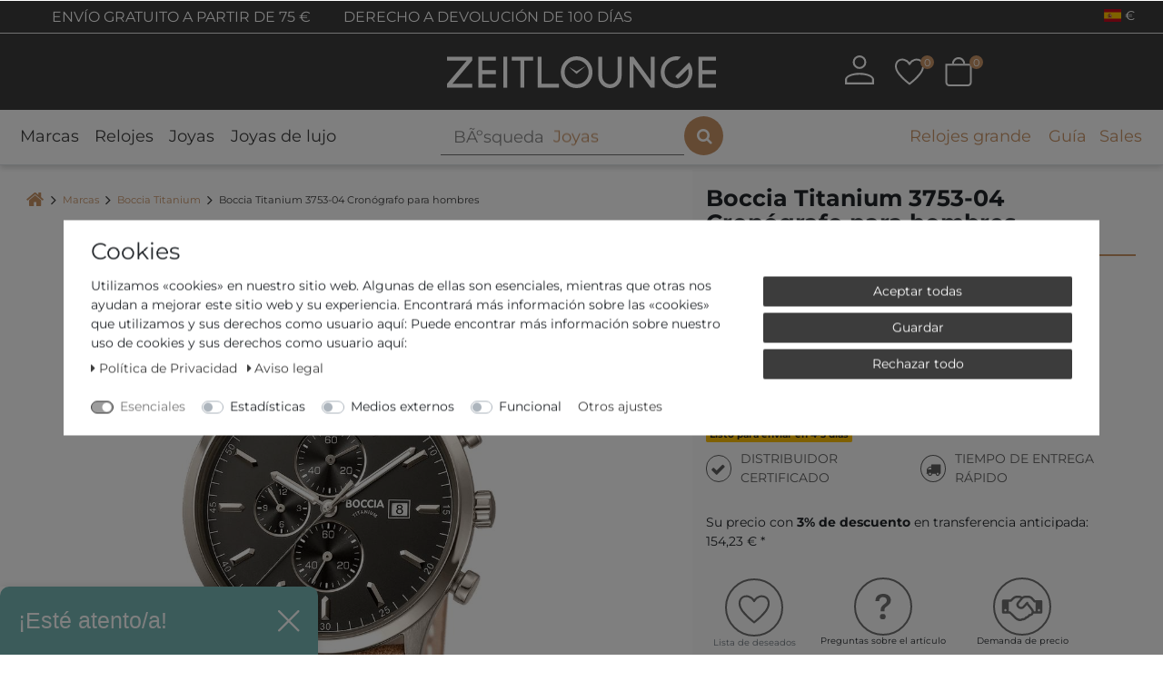

--- FILE ---
content_type: text/html; charset=UTF-8
request_url: https://www.zeitlounge.com/es/boccia-titanium-3753-04-cronografo-para-hombres/a-108620
body_size: 129720
content:






<!DOCTYPE html>

<html lang="es" data-framework="vue" prefix="og: http://ogp.me/ns#" class="icons-loading">

<head>
                
                    

    <script type="text/javascript">
    (function() {
        var _availableConsents = {"necessary.consent":[true,[],null],"necessary.consentActiveStatus":[true,["consentActiveStatus","_transaction_ids","cr-freeze"],null],"necessary.externalId":[true,["externalID"],null],"necessary.session":[true,[],null],"necessary.csrf":[true,["XSRF-TOKEN"],null],"necessary.shopbooster_cookie":[true,["plenty_cache"],null],"necessary.paypal-cookies":[false,["X-PP-SILOVER","X-PP-L7","tsrc","paypalplus_session_v2"],true],"tracking.Uptain":[false,["uptain"],false],"media.reCaptcha":[null,[],null],"convenience.languageDetection":[null,[],null]};
        var _allowedCookies = ["plenty_cache","consentActiveStatus","_transaction_ids","cr-freeze","externalID","XSRF-TOKEN","X-PP-SILOVER","X-PP-L7","tsrc","paypalplus_session_v2","plenty-shop-cookie","PluginSetPreview","SID_PLENTY_ADMIN_1572","PreviewCookie"] || [];

        window.ConsentManager = (function() {
            var _consents = (function() {
                var _rawCookie = document.cookie.split(";").filter(function (cookie) {
                    return cookie.trim().indexOf("plenty-shop-cookie=") === 0;
                })[0];

                if (!!_rawCookie) {
                    try {
                        _rawCookie = decodeURIComponent(_rawCookie);
                    } catch (e) {
                        document.cookie = "plenty-shop-cookie= ; expires = Thu, 01 Jan 1970 00:00:00 GMT"
                        return null;
                    }

                    try {
                        return JSON.parse(
                            _rawCookie.trim().substr("plenty-shop-cookie=".length)
                        );
                    } catch (e) {
                        return null;
                    }
                }
                return null;
            })();

            Object.keys(_consents || {}).forEach(function(group) {
                if(typeof _consents[group] === 'object' && _consents[group] !== null)
                {
                    Object.keys(_consents[group] || {}).forEach(function(key) {
                        var groupKey = group + "." + key;
                        if(_consents[group][key] && _availableConsents[groupKey] && _availableConsents[groupKey][1].length) {
                            Array.prototype.push.apply(_allowedCookies, _availableConsents[groupKey][1]);
                        }
                    });
                }
            });

            if(!_consents) {
                Object.keys(_availableConsents || {})
                    .forEach(function(groupKey) {
                        if(_availableConsents[groupKey] && ( _availableConsents[groupKey][0] || _availableConsents[groupKey][2] )) {
                            Array.prototype.push.apply(_allowedCookies, _availableConsents[groupKey][1]);
                        }
                    });
            }

            var _setResponse = function(key, response) {
                _consents = _consents || {};
                if(typeof key === "object" && typeof response === "undefined") {
                    _consents = key;
                    document.dispatchEvent(new CustomEvent("consent-change", {
                        detail: {key: null, value: null, data: key}
                    }));
                    _enableScriptsOnConsent();
                } else {
                    var groupKey = key.split(".")[0];
                    var consentKey = key.split(".")[1];
                    _consents[groupKey] = _consents[groupKey] || {};
                    if(consentKey === "*") {
                        Object.keys(_availableConsents).forEach(function(aKey) {
                            if(aKey.split(".")[0] === groupKey) {
                                _consents[groupKey][aKey.split(".")[1]] = response;
                            }
                        });
                    } else {
                        _consents[groupKey][consentKey] = response;
                    }
                    document.dispatchEvent(new CustomEvent("consent-change", {
                        detail: {key: key, value: response, data: _consents}
                    }));
                    _enableScriptsOnConsent();
                }
                if(!_consents.hasOwnProperty('_id')) {
                    _consents['_id'] = "4370e2d778b6b1c4ceef206665e71e4f532edfde";
                }

                Object.keys(_availableConsents).forEach(function(key) {
                    if((_availableConsents[key][1] || []).length > 0) {
                        if(_isConsented(key)) {
                            _availableConsents[key][1].forEach(function(cookie) {
                                if(_allowedCookies.indexOf(cookie) < 0) _allowedCookies.push(cookie);
                            });
                        } else {
                            _allowedCookies = _allowedCookies.filter(function(cookie) {
                                return _availableConsents[key][1].indexOf(cookie) < 0;
                            });
                        }
                    }
                });

                document.cookie = "plenty-shop-cookie=" + JSON.stringify(_consents) + "; path=/; secure";
            };
            var _hasResponse = function() {
                return _consents !== null;
            };

            var _expireDate = function() {
                var expireSeconds = 0;
                                const date = new Date();
                date.setSeconds(date.getSeconds() + expireSeconds);
                const offset = date.getTimezoneOffset() / 60;
                date.setHours(date.getHours() - offset)
                return date.toUTCString();
            }
            var _isConsented = function(key) {
                var groupKey = key.split(".")[0];
                var consentKey = key.split(".")[1];

                if (consentKey === "*") {
                    return Object.keys(_availableConsents).some(function (aKey) {
                        var aGroupKey = aKey.split(".")[0];
                        return aGroupKey === groupKey && _isConsented(aKey);
                    });
                } else {
                    if(!_hasResponse()) {
                        return _availableConsents[key][0] || _availableConsents[key][2];
                    }

                    if(_consents.hasOwnProperty(groupKey) && _consents[groupKey].hasOwnProperty(consentKey))
                    {
                        return !!_consents[groupKey][consentKey];
                    }
                    else {
                        if(!!_availableConsents[key])
                        {
                            return _availableConsents[key][0];
                        }

                        console.warn("Cookie has been blocked due to not being registered: " + key);
                        return false;
                    }
                }
            };
            var _getConsents = function() {
                var _result = {};
                Object.keys(_availableConsents).forEach(function(key) {
                    var groupKey = key.split(".")[0];
                    var consentKey = key.split(".")[1];
                    _result[groupKey] = _result[groupKey] || {};
                    if(consentKey !== "*") {
                        _result[groupKey][consentKey] = _isConsented(key);
                    }
                });
                return _result;
            };
            var _isNecessary = function(key) {
                return _availableConsents.hasOwnProperty(key) && _availableConsents[key][0];
            };
            var _enableScriptsOnConsent = function() {
                var elementsToEnable = document.querySelectorAll("script[data-cookie-consent]");
                Array.prototype.slice.call(elementsToEnable).forEach(function(el) {
                    if(el.dataset && el.dataset.cookieConsent && el.type !== "application/javascript") {
                        var newScript = document.createElement("script");
                        if(el.src) {
                            newScript.src = el.src;
                        } else {
                            newScript.textContent = el.textContent;
                        }
                        el.parentNode.replaceChild(newScript, el);
                    }
                });
            };
            window.addEventListener("load", _enableScriptsOnConsent);
            
            return {
                setResponse: _setResponse,
                hasResponse: _hasResponse,
                isConsented: _isConsented,
                getConsents: _getConsents,
                isNecessary: _isNecessary
            };
        })();
    })();
</script>


    
<meta charset="utf-8">
<meta http-equiv="X-UA-Compatible" content="IE=edge">
<meta name="viewport" content="width=device-width, initial-scale=1">
<meta name="generator" content="plentymarkets" />
<meta name="format-detection" content="telephone=no"> 
<link rel="icon" type="img/ico" href="https://cdn02.plentymarkets.com/97zdzhd9kfdo/frontend/favicon_0.ico">


                                
                <link rel="canonical" href="https://www.zeitlounge.com/es/boccia-titanium-3753-04-cronografo-para-hombres/a-108620">
    
            
                            <link rel="alternate" hreflang="x-default" href="https://www.zeitlounge.com/boccia-titanium-3753-04-herrenchronograph/a-108620"/>
                    
                                                                                <link rel="alternate" hreflang="de-DE" href="https://www.zeitlounge.com/boccia-titanium-3753-04-herrenchronograph/a-108620"/>
                    
                                                                                <link rel="alternate" hreflang="en-GB" href="https://www.zeitlounge.com/en/boccia-titanium-3753-04-mens-chronograph/a-108620"/>
                    
                                                                                <link rel="alternate" hreflang="fr-FR" href="https://www.zeitlounge.com/fr/boccia-titanium-3753-04-chronographe-pour-homme/a-108620"/>
                    
                                                                                <link rel="alternate" hreflang="it-IT" href="https://www.zeitlounge.com/it/boccia-titanium-3753-04-cronografo-uomo/a-108620"/>
                    
                                                                                <link rel="alternate" hreflang="es-ES" href="https://www.zeitlounge.com/es/boccia-titanium-3753-04-cronografo-para-hombres/a-108620"/>
                    
                                                                                <link rel="alternate" hreflang="nl-NL" href="https://www.zeitlounge.com/nl/boccia-titanium-3753-04-herenchronograaf/a-108620"/>
                        
<style>
        .icons-loading .fa { visibility: hidden !important; }
    
    /*.downDropper4{
        display:none !important;
    }
    .mobile-navigation .mainmenu li:nth-child(5){
        display:none !important;
    }*/

    .h-article-text-image-widget iframe {
        min-height: 300px;
    }
    @media (min-width: 1200px) {
        .h-article-text-image-widget iframe {
            min-height: 350px;
        }
    }
    
    .widgetVideoWrapper {
        position: relative;
        display: block;
        width: 100%;
        padding: 0;
        overflow: hidden;
    }
    .widgetVideoWrapper:before {
        padding-top: 56.25%;
        display: block;
        content: "";
    }
    .widgetVideoWrapper iframe {
        position: absolute;
        top: 0;
        bottom: 0;
        left: 0;
        width: 100%;
        height: 100%;
        border: 0;
    }

    div.ghChatWidget{
	  z-index: 1021 !important;
	}
	@media only screen and (max-width: 768px) {
	  .__up_optin{
	    max-width: 240px;
	    z-index: 1 !important;
	    bottom: 3.5rem !important;
	  }
	}
	.__up_optin .__up_optin-header{
	    background-color: #77b7b5 !important;
	}

    .payment-method-select .cmp-method-list .method-list .method-list-item {
        order: 9;
        margin-bottom: 1rem;
    }
    .payment-method-select .cmp-method-list .method-list .method-list-item[data-id="6000"] {
        order: 1;
    }
    .payment-method-select .cmp-method-list .method-list .method-list-item[data-id="7047"] {
        order: 4;
    }
    .payment-method-select .cmp-method-list .method-list .method-list-item[data-id="7011"] {
        order: 2;
    }
    .payment-method-select .cmp-method-list .method-list .method-list-item[data-id="7070"] {
        order: 3;
    }
    .payment-method-select .cmp-method-list .method-list .method-list-item[data-id="7040"] {
        order: 5;
    }
    .payment-method-select .cmp-method-list .method-list .method-list-item[data-id="7049"] {
        order: 6;
    }
    .payment-method-select .cmp-method-list .method-list .method-list-item[data-id="7044"] {
        order: 7;
    }
    .payment-method-select .cmp-method-list .method-list .method-list-item[data-id="7010"] {
        order: 8;
    }

	.widget-add-to-basket .orInstantPaymentsWrapper p {
	  margin-bottom: 20px;
	  position: relative;
	  text-align: center;
	}
	.widget-add-to-basket .orInstantPaymentsWrapper p span{
		padding: 0 10px;
		background-color: #fafafa;
		color: #C99467;
	}
	@media (min-width: 992px) {
	  .widget-add-to-basket .orInstantPaymentsWrapper p span {
	    padding: 0 25px;
	    font-size: 16px;
	  }
	  .h-image-collection-widget .group-1, 
	  .h-image-collection-widget .group-2, 
	  .h-image-collection-widget .group-3 {
		    display: flex;
		    flex-direction: column;
		    justify-content: space-between;
		}
		.h-image-collection-widget .t4{
			height: 13px;
		}
	}
	@media (min-width: 1200px) {
	  .widget-add-to-basket .orInstantPaymentsWrapper p span {
	    font-size: 18px;
	  }
	}
	.widget-add-to-basket .orInstantPaymentsWrapper p span::after {
	  content: "";
	  position: absolute;
	  height: 2px;
	  left: 0;
	  right: 0;
	  top: 50%;
	  -webkit-transform: translateY(-50%);
	          transform: translateY(-50%);
	  z-index: -1;
	  border: 1px solid #C99467;
	}
    .registration .input-unit .check-wrapper {
        position: absolute;
        top: 0;
        right: 0;
        height: 100%;
        color: #28a745;
        font-size: 1.5rem;
        display: none !important;
        padding-right: 5px;
    }
    .registration .input-unit .check-wrapper.show {
        display: flex !important;
        align-items: center;
    }
	@media (min-width: 768px) {
		.single .widget-inner.col-xl-4 .widget-sticky.sticky-element {
			position: sticky;
		}
	}
	@media (max-width: 768px){
	  div.ghChatWidget {
	    -webkit-text-size-adjust: none;
	  }
	  div.ghChatWidget .ghChatWidgetToggle {
	      min-height: 50px  !important;
	  }
	  div.ghChatWidget.ghChatWidgetOpen {
	      position: fixed;
	      top: 130px !important;
	      min-height: 350px  !important;
	  }
	  div.ghChatWidget .ghChatWidgetToggle {
	      width: 100%;
	  }
	  div.ghChatWidget {
	      box-shadow: none !important;
	      min-height: initial !important;
	  }
	  div.ghChatWidget.ghChatWidgetClosed {
	      overflow: initial;
	  }
	  .ghChatWidget.ghChatWidgetClosed .ghChatWidgetToggle{
	    height: 60px;
	    width: 60px;
	    background-color: rgba(73, 74, 75, 0.88);
	    border-radius: 30px;
	    box-shadow: 2px 2px 5px rgba(0, 0, 0, 0.15);
	    background-image: url("https://messenger.cdn.greyhound-software.com/chat/b37798bedb3c880a363d1d9817e7fa8a3fc8d39feedf042942173ebcb716389d/img/chat-icon-small.svg");
	    background-repeat: no-repeat;
	    background-position: center;
	    background-size: 32px;
	    cursor: pointer;
	    display: block;
	  }
	  .ghChatWidget.ghChatWidgetClosed .ghChatWidgetToggle div {
	      display: none;
	  }
	  div.ghChatWidget .ghChatWidgetMessageFrame {
	      padding: 5px 15px 5px 20px;
	  }
	  div.ghChatWidget .ghChatWidgetOutgoing {
	      padding-left: 50px;
	  }
	  div.ghChatWidget .ghChatWidgetMessage:before {
	      top: 11px;
	      border: 6px solid transparent;
	  }
	  div.ghChatWidget .ghChatWidgetIncoming .ghChatWidgetMessage:before {
	      border-left-color: rgb(193, 150, 110);
	      right: -12px;
	  }
	  div.ghChatWidget .ghChatWidgetOutgoing .ghChatWidgetMessage:before {
	      left: -12px;
	  }
	} 
	@media (max-width: 643px){
	  div.ghChatWidget.ghChatWidgetOpen{
	    top: 150px !important;
	  }
	}
	@media (max-width: 502px){
	  div.ghChatWidget.ghChatWidgetOpen{
	    top: 137px !important;
	  }
	}
	@media (max-width: 343px){
	  div.ghChatWidget.ghChatWidgetOpen{
	    top: 155px !important;
	  }
	}
	@media (min-width: 769px){
	  div.ghChatWidget.ghChatWidgetOpen {
	      top: 130px !important;
	      min-height: unset !important;
	  }
	}
	@media (min-width: 992px){
	  div.ghChatWidget.ghChatWidgetOpen {
	      top: 220px !important;
	  }
	}
	@media (min-width: 1200px){
	  div.ghChatWidget.ghChatWidgetOpen {
	      top: 240px !important;
	  }
	}
	@media (min-width: 1600px){
	  div.ghChatWidget.ghChatWidgetOpen {
	      top: unset !important;
	      min-height: 585px !important;
	  }
	}
	
	@media (max-width:700px) {
		._widget_11edr_1._bottom_right_11edr_14{
		    bottom: 50px !important;
	    }
    }
    
    #up_optin{
        display:none;
    }
    @media (min-width: 992px){
        #up_optin{
            display:block;
        }
    }

</style>

<link rel="preload" href="https://cdn02.plentymarkets.com/97zdzhd9kfdo/plugin/208/zeitloungetheme/css/ceres-icons.css" as="style" onload="this.onload=null;this.rel='stylesheet';">
<noscript><link rel="stylesheet" href="https://cdn02.plentymarkets.com/97zdzhd9kfdo/plugin/208/zeitloungetheme/css/ceres-icons.css"></noscript>


<link rel="preload" as="style" href="https://cdn02.plentymarkets.com/97zdzhd9kfdo/plugin/208/zeitloungetheme/css/ceres-base.css?v=7ec97817594c0f8cd3fdad6cc4df0633d333b059">
    <link rel="stylesheet" href="https://cdn02.plentymarkets.com/97zdzhd9kfdo/plugin/208/zeitloungetheme/css/ceres-base.css?v=7ec97817594c0f8cd3fdad6cc4df0633d333b059">



<script type="application/javascript">
    /*! loadCSS. [c]2017 Filament Group, Inc. MIT License */
    /* This file is meant as a standalone workflow for
    - testing support for link[rel=preload]
    - enabling async CSS loading in browsers that do not support rel=preload
    - applying rel preload css once loaded, whether supported or not.
    */
    (function( w ){
        "use strict";
        // rel=preload support test
        if( !w.loadCSS ){
            w.loadCSS = function(){};
        }
        // define on the loadCSS obj
        var rp = loadCSS.relpreload = {};
        // rel=preload feature support test
        // runs once and returns a function for compat purposes
        rp.support = (function(){
            var ret;
            try {
                ret = w.document.createElement( "link" ).relList.supports( "preload" );
            } catch (e) {
                ret = false;
            }
            return function(){
                return ret;
            };
        })();

        // if preload isn't supported, get an asynchronous load by using a non-matching media attribute
        // then change that media back to its intended value on load
        rp.bindMediaToggle = function( link ){
            // remember existing media attr for ultimate state, or default to 'all'
            var finalMedia = link.media || "all";

            function enableStylesheet(){
                // unbind listeners
                if( link.addEventListener ){
                    link.removeEventListener( "load", enableStylesheet );
                } else if( link.attachEvent ){
                    link.detachEvent( "onload", enableStylesheet );
                }
                link.setAttribute( "onload", null );
                link.media = finalMedia;
            }

            // bind load handlers to enable media
            if( link.addEventListener ){
                link.addEventListener( "load", enableStylesheet );
            } else if( link.attachEvent ){
                link.attachEvent( "onload", enableStylesheet );
            }

            // Set rel and non-applicable media type to start an async request
            // note: timeout allows this to happen async to let rendering continue in IE
            setTimeout(function(){
                link.rel = "stylesheet";
                link.media = "only x";
            });
            // also enable media after 3 seconds,
            // which will catch very old browsers (android 2.x, old firefox) that don't support onload on link
            setTimeout( enableStylesheet, 3000 );
        };

        // loop through link elements in DOM
        rp.poly = function(){
            // double check this to prevent external calls from running
            if( rp.support() ){
                return;
            }
            var links = w.document.getElementsByTagName( "link" );
            for( var i = 0; i < links.length; i++ ){
                var link = links[ i ];
                // qualify links to those with rel=preload and as=style attrs
                if( link.rel === "preload" && link.getAttribute( "as" ) === "style" && !link.getAttribute( "data-loadcss" ) ){
                    // prevent rerunning on link
                    link.setAttribute( "data-loadcss", true );
                    // bind listeners to toggle media back
                    rp.bindMediaToggle( link );
                }
            }
        };

        // if unsupported, run the polyfill
        if( !rp.support() ){
            // run once at least
            rp.poly();

            // rerun poly on an interval until onload
            var run = w.setInterval( rp.poly, 500 );
            if( w.addEventListener ){
                w.addEventListener( "load", function(){
                    rp.poly();
                    w.clearInterval( run );
                } );
            } else if( w.attachEvent ){
                w.attachEvent( "onload", function(){
                    rp.poly();
                    w.clearInterval( run );
                } );
            }
        }


        // commonjs
        if( typeof exports !== "undefined" ){
            exports.loadCSS = loadCSS;
        }
        else {
            w.loadCSS = loadCSS;
        }
    }( typeof global !== "undefined" ? global : this ) );

    (function() {
        var checkIconFont = function() {
            if(!document.fonts || document.fonts.check("1em FontAwesome")) {
                document.documentElement.classList.remove('icons-loading');
            }
        };

        if(document.fonts) {
            document.fonts.addEventListener("loadingdone", checkIconFont);
            window.addEventListener("load", checkIconFont);
        }
        checkIconFont();
    })();
</script>

                    

<script>
  window.dataLayer = window.dataLayer || [];
  function gtag(){dataLayer.push(arguments);}

  gtag('consent', 'default', {
    'ad_storage': 'granted',
    'ad_user_data': 'granted',
    'ad_personalization': 'granted',
    'analytics_storage': 'granted'
  });
 
</script>


<script src="https://stream.zeitlounge.com/scripts/jXdYiFE7ufDUl1MWsB0AUSNe3IitC63vKKse6cGQRLvY5pqoEpkSA8TmFZwHam7g.js"></script>

<!-- Extend the existing style with a template -->
            <link rel="stylesheet" href="https://cdn02.plentymarkets.com/97zdzhd9kfdo/plugin/208/blog/css/blog_entrypoint.css?v=111">

                            <link rel="stylesheet" href="https://cdn02.plentymarkets.com/97zdzhd9kfdo/plugin/208/cookiebar/css/cookie-bar.css">



<style type="text/css">
    .cookie-bar {
        box-shadow: 0 1px 5px rgba(0, 0, 0, 0.15);
    }

    .cookie-bar__header .cookie-bar__header-image {
        max-height: 3.5rem;
        margin-right: 1rem;
        margin-bottom: 1rem;
    }

    .cookie-bar__header .cookie-bar__header-title {
        display: inline-block;
        margin-top: .5rem;
        margin-bottom: 1rem;
    }

    .cookie-bar-header img {
        max-height: 3.5rem;
        margin-right: 1rem;
        margin-bottom: 1rem;
    }

    .cookie-bar.container.out {
        width: unset;
        padding: 0;
        margin-left: unset;
        margin-right: unset;
    }

    .cookie-bar .privacy-settings {
        max-height: 50vh;
    }

    .cookie-bar .privacy-settings table tr td:first-child {
        width: 200px;
    }

    .cookie-bar-toggle {
        display: none;
    }

    .cookie-bar.out {
        left: 15px;
        right: auto;
    }

    .cookie-bar.out > .container-max {
        display: none;
    }

    .cookie-bar.out > .cookie-bar-toggle {
        display: block;
    }

    
    /* Box Shadow use as background overlay */
    .cookie-bar.overlay:not(.out) {
        box-shadow: 0 0 0 calc(100vh + 100vw) rgba(0, 0, 0, 0.5);
    }

    /* card a margin fix */
    .cookie-bar a.card-link.text-primary.text-appearance {
        margin-left: 0;
    }

    /* Cookiebar extra styles */

            @media only screen and (min-width: 576px) and (max-width: 767px) {
            .cookie-bar:not(.out) .responsive-btn {
                display: flex;
                justify-content: space-between;
            }
            .cookie-bar:not(.out) .responsive-btn > .btn-primary.btn-block {
                margin-top: 0 !important;
                flex: 0 0 32%;
            }
        }
        		.cookie-bar:not(.out) {
			display: flex;
			align-items: center;
			position: fixed;
			left: 50%;
			width: 100%;
		}

				.cookie-bar:not(.out) {
			bottom: 50%;
			transform: translate(-50%, 50%);
		}

		    
    
    /* custom css */
        
    
</style>



                    


<script>

    
    function setCookie(name,value,days) {
        var expires = "";
        if (days) {
            var date = new Date();
            date.setTime(date.getTime() + (days*24*60*60*1000));
            expires = "; expires=" + date.toUTCString();
        }
        document.cookie = name + "=" + (value || "")  + expires + "; path=/";
    }
    function getCookie(name) {
        var nameEQ = name + "=";
        var ca = document.cookie.split(';');
        for (var i = 0; i < ca.length; i++) {
            var c = ca[i];
            while (c.charAt(0) == ' ') c = c.substring(1, c.length);
            if (c.indexOf(nameEQ) == 0) return c.substring(nameEQ.length, c.length);
        }
        return null;
    }

    if (getCookie("externalID") == null) {
        setCookie("externalID",  '69737da52df73' + Math.random(), 100);
    }

    let consentActiveStatus = [{"googleanalytics":"false","googleads":"false","facebookpixel":"false","bingads":"false","pinterest":"false","adcell":"false","econda":"false","channelpilot":"false","sendinblue":"false","hotjar":"false","moebelde":"false","intelligentreach":"false","clarity":"false","awin":"false","belboon":"false"}];
    setCookie("consentActiveStatus",JSON.stringify(consentActiveStatus),100);

    function normalizeString(a) {
        return a.replace(/[^\w\s]/gi, '');
    }

    function convertAttributesToText(attributes){
        var variantText = '';

        if(attributes.length){
            for(let i = 0; i < attributes.length ; i++){
                variantText+= attributes[i]["value"]["names"]["name"];
                if(i !== (attributes.length-1)){
                    variantText+= ", ";
                }
            }
        }
        return variantText;
    }

    function sendProductListClick(position, products) {
        var payload = {

            'ecommerce': {
                'currencyCode': '',
                'click': {
                    'actionField': {'list': ''},
                    'products': new Array(products[position])
                }
            },
            'ga4Event': 'select_item',
            'nonInteractionHit': false,
            'event': 'ecommerceEvent',
            'eventCategory': 'E-Commerce',
            'eventAction': 'Produktklick',
            'eventLabel': '',
            'eventValue': undefined
        };
        dataLayer.push(payload);    }

    function capiCall(payload){
            }

    window.dataLayer = window.dataLayer || [];
    function gtag() { window.dataLayer.push(arguments); }
    let plentyShopCookie = getCookie("plenty-shop-cookie");

            plentyShopCookie = (typeof plentyShopCookie === "undefined") ? '' : JSON.parse(decodeURIComponent(plentyShopCookie));
        
    if(plentyShopCookie) {
        let hasConsentedToAds = false;
        let hasConsentedToAnalytics = false;
        let basicConsentObject = {};

                hasConsentedToAds = plentyShopCookie
    .marketing.
        googleads;
        
                hasConsentedToAnalytics = plentyShopCookie
    .tracking.
        googleanalytics;
        
        if (hasConsentedToAds || hasConsentedToAnalytics) {
            basicConsentObject = {
                ad_storage: 'granted',
                ad_user_data: 'granted',
                ad_personalization: 'granted'
            };

            if (hasConsentedToAnalytics) {
                basicConsentObject.analytics_storage = 'granted';
            }
            gtag('consent', 'default', basicConsentObject);
        }
    }
    

    document.addEventListener("consent-change", function (e){

        
        var consentIntervall = setInterval(function(){

                            let hasConsentedToAds = false;
                let hasConsentedToAnalytics = false;
                let basicConsentObject = {};

                                    hasConsentedToAds = e.detail.data.marketing.googleads;
                
                                    hasConsentedToAnalytics = e.detail.data.tracking.googleanalytics;
                

                if (hasConsentedToAds || hasConsentedToAnalytics) {
                    basicConsentObject = {
                        ad_storage: 'granted',
                        ad_user_data: 'granted',
                        ad_personalization: 'granted'
                    };
                    if (hasConsentedToAnalytics) {
                        basicConsentObject.analytics_storage = 'granted';
                    }
                    gtag('consent', 'update', basicConsentObject);
                }

            
            var payload = {
                'event': 'consentChanged'
            };
            dataLayer.push(payload);
            clearInterval(consentIntervall);
        }, 200);

    });
</script>


                    



<style>
@font-face{ font-family: Montserrat; font-style: normal; font-weight: 400; font-display: swap; src: url("https://cdn02.plentymarkets.com/97zdzhd9kfdo/plugin/208/zeitloungetheme/documents/fonts/Montserrat/static/Montserrat-Regular.ttf") format("truetype");}@font-face{ font-family: Montserrat; font-style: italic; font-weight: 400; font-display: swap; src: url("https://cdn02.plentymarkets.com/97zdzhd9kfdo/plugin/208/zeitloungetheme/documents/fonts/Montserrat/static/Montserrat-Italic.ttf") format("truetype");}@font-face{ font-family: Montserrat; font-style: normal; font-weight: bold; font-display: swap; src: url("https://cdn02.plentymarkets.com/97zdzhd9kfdo/plugin/208/zeitloungetheme/documents/fonts/Montserrat/static/Montserrat-Bold.ttf") format("truetype");}
</style>
<!-- TrustBox script -->
<script type="text/javascript" src="//widget.trustpilot.com/bootstrap/v5/tp.widget.bootstrap.min.js" async></script>
<!-- End TrustBox script -->

            


    
        
                
                
                
        
    

                            
          

    
    
            <meta name="robots" content="ALL">
    <meta name="description" content="Boccia Titanium 3753-04 Compra en zeitlounge.com » precios bajos ✓ pago a cuenta ✓ asesoramiento competente ✓ ➔ ¡Echa un vistazo ahora y haz clic aquí!">

    <meta property="og:title" content="Boccia Titanium 3753-04 Cronógrafo para hombres" />
    <meta property="og:type" content="article" />
    <meta property="og:url" content="https://www.zeitlounge.com/es/boccia-titanium-3753-04-cronografo-para-hombres/a-108620" />
    <meta property="og:image" content="https://media.zeitlounge.com/item/images/108620/full/f1563cc0-ddc6-4755-b650-6d8602cb661d.jpeg" />
    <meta property="og:description" content="&lt;div id=&quot;articleDesc&quot;&gt;
    &lt;p&gt;
        &lt;strong&gt;Material de la Carcasa&lt;/strong&gt;Titanio&lt;br/&gt;        &lt;strong&gt;Forma de la Carcasa&lt;/strong&gt;Redondo&lt;br/&gt;        &lt;strong&gt;Diámetro (sin corona) en mm/pulgada&lt;/strong&gt;42 / 1,65&lt;br/&gt;        &lt;strong&gt;Material de la Pulsera&lt;/strong&gt;Cuero (de vaca)&lt;br/&gt;        &lt;strong&gt;Cristal&lt;/strong&gt;Cristal Mineral&lt;br/&gt;        &lt;strong&gt;Tipo de Pantalla&lt;/strong&gt;Cronógrafo&lt;br/&gt;&lt;/p&gt;
&lt;/div&gt;" />

                       
                                                                                                                                                                                                                                                                                                                                                                                                                                                                                                                                                                                                          
    
    <script type="application/ld+json">
        [
            {
                "@context": "https://schema.org/",
                "@type": "Product",
                "name": "Boccia Titanium 3753-04 Cronógrafo para hombres",
                "image": [
                                            "https://media.zeitlounge.com/item/images/108620/full/f1563cc0-ddc6-4755-b650-6d8602cb661d.jpeg"                                    ],
                                    "sku":"59128",
                                                    "mpn":"772",
                                                    "gtin13":"4040066241128",
                                                    "brand":{
                        "@type":"Brand",
                        "name":"Boccia Titanium"
                    },
                                                "offers":
                [
                    {
                        "@type": "Offer",
                                                     "url":"https://www.zeitlounge.com/es/boccia-titanium-3753-04-cronografo-para-hombres/a-108620",
                                                "priceCurrency": "EUR",
                        "price": "159.00",
                        "availability":"https://schema.org/InStock",
                        "itemCondition":"https://schema.org/NewCondition",                      
                        "shippingDetails": [
                            {
                                "@type": "OfferShippingDetails",
                                "shippingRate": { "@type": "MonetaryAmount", "value": "0.00", "currency": "EUR" },
                                "shippingDestination": { "@type": "DefinedRegion", "addressCountry": ["DE", "FR", "IT", "ES", "NL"] }
                            }
                        ],                        
                        "hasMerchantReturnPolicy": { 
                            "@type": "MerchantReturnPolicy", 
                            "applicableCountry": "DE", 
                            "returnPolicyCategory": "https://schema.org/MerchantReturnFiniteReturnWindow", 
                            "merchantReturnDays": 100, 
                            "returnMethod": "https://schema.org/ReturnByMail", 
                            "returnFees": "https://schema.org/ReturnShippingFees" 
                        }
                    }
                ]
            }
        ]
    </script>


          <title>Boccia Titanium 3753-04 Cronógrafo para hombres » Zeitlounge.com</title>
    
    


            <script>        let isSignUp = false;        document.addEventListener("onSignUpSuccess", function (e) {                        isSignUp = true;            localStorage.setItem("signupTime", new Date().getTime());        });        document.addEventListener("onSetUserData", function (e) {                        if (e.detail.oldState.user.userData == null && e.detail.newState.user.userData !== null) {                let lastSignUpTime = localStorage.getItem("signupTime");                let timeDiff = new Date().getTime() - lastSignUpTime;                let is24HoursPassed = timeDiff > 24 * 60 * 60 * 1000;                if (isSignUp || is24HoursPassed) {                                        var payload = {                        'event': isSignUp ? 'sign_up' : 'login',                        'user_id': e.detail.newState.user.userData.id,                        'pageType': 'tpl.item'                    };                    dataLayer.push(payload);                                        isSignUp = false;                }            }        });        document.addEventListener("onSetComponent", function (e) {            console.log(e.detail);            if(e.detail.payload.component === "basket-preview"){                var payload = {                    'event': 'funnel_event',                    'action': 'OPEN_BASKET_PREVIEW',                };                dataLayer.push(payload);                            }        });        document.addEventListener("onSetCouponCode", function (e) {            console.log(e.detail);            if(e.detail.payload !== null){                var payload = {                    'event': 'funnel_event',                    'action': 'COUPON_CODE_ADDED',                    'couponCode': e.detail.payload                };                dataLayer.push(payload);                            }        });                var payload ={            'event': 'facebookEvent',            'event_id': '69737da543b2a' + Math.random(),            'facebookEventName': 'PageView'        };        dataLayer.push(payload);        capiCall(payload);                document.addEventListener("onAddWishListId", function (e) {            var payload = {                'event': 'AddToWishlist',                'event_id': '69737da543b2a' + Math.random(),                'ga4Event': 'add_to_wishlist',                'content_name': 'Artikeldetailseite',                'content_category': '',                'content_type': 'product',                'content_ids': e.detail.payload,                'contents': '',                'currency': 'EUR',                'value': '0.01'            };            dataLayer.push(payload);                    });        document.addEventListener("onSetWishListItems", function (e) {            console.log(e.detail.payload);            if (typeof e.detail.payload !== 'undefined') {                var products = [];                var idList = [];                var contents = [];                e.detail.payload.forEach(function (item, index) {                    products.push({                        id: item.data.item.id + '',                        name: item.data.texts.name1,                        price: item.data.prices.default.price.value + '',                        brand: item.data.item.manufacturer.externalName,                        category: 'Marcas\/Boccia\u0020Titanium',                        variant: convertAttributesToText(item.data.attributes),                        position: index,                        list: 'Wunschliste'                    });                    contents.push({                        id: item.data.item.id,                        quantity: 1,                        item_price: item.data.prices.default.price.value                    });                    idList.push(item.id);                });                var payload = {                    'ecommerce': {                        'currencyCode': 'EUR',                        'impressions': products                    },                    'google_tag_params': {                        'ecomm_prodid': idList,                        'ecomm_pagetype': 'other',                        'ecomm_category': 'Wunschliste',                    },                    'content_ids': idList,                    'content_name': 'Wunschliste',                    'content_type': 'product',                    'contents': contents,                    'currency': 'EUR',                    'value': '0.01',                    'event': 'ecommerceEvent',                    'event_id': '69737da543b2a' + Math.random(),                    'ga4Event': 'view_item_list',                    'eventCategory': 'E-Commerce',                    'eventAction': 'Produktimpression',                    'eventLabel': 'Artikeldetailseite',                    'eventValue': undefined                };                dataLayer.push(payload);                capiCall(payload);            }        });        document.addEventListener("onContactFormSend", function (e) {            var payload ={                'event': 'facebookEvent',                'event_id': '69737da543b2a' + Math.random(),                'facebookEventName': 'Contact',                'currency': 'EUR',                'value': '0.01'            };            dataLayer.push(payload);            capiCall(payload);        });        document.addEventListener("onSetVariationOrderProperty", function (e) {            var payload = {                'event': 'facebookEvent',                'facebookEventName': 'CustomizeProduct',                'event_id': '69737da543b2a' + Math.random(),                'currency': 'EUR',                'value': '0.01'            };            dataLayer.push(payload);            capiCall(payload);        });        document.addEventListener("onAddBasketItem", function (e) {                        var payload = {                'ecommerce': {                    'currencyCode': 'EUR',                    'add': {                        'actionField':                            {'list': 'Artikeldetailseite'},                        'products': [{                            'id': e.detail.payload[0].variationId + '',                            'quantity': e.detail.payload[0].quantity,                            'price': e.detail.payload[0].price+'',                            'variant': convertAttributesToText(e.detail.payload[0].variation.data.attributes),                            'name': e.detail.payload[0].variation.data.texts.name1,                            'brand': e.detail.payload[0].variation.data.item.manufacturer.externalName,                            'category': 'Marcas\/Boccia\u0020Titanium'                                                    }]                    }                },                'content_name': 'Artikeldetailseite',                'content_type': 'product',                'content_ids': e.detail.payload[0].variationId,                'contents': [{                    'id': e.detail.payload[0].variationId,                    'quantity': e.detail.payload[0].quantity,                    'item_price': e.detail.payload[0].price                }],                'currency': 'EUR',                'value': '0.01',                'addCartValue':e.detail.payload[0].price+'',                'addCartQty': e.detail.payload[0].quantity,                'addCartId':e.detail.payload[0].variationId + '',                'addCartVariant': convertAttributesToText(e.detail.payload[0].variation.data.attributes),                'addCartName': e.detail.payload[0].variation.data.texts.name1,                'addCartBrand': e.detail.payload[0].variation.data.item.manufacturer.externalName,                'addCartCategory': 'Marcas\/Boccia\u0020Titanium',                'addCartImage': e.detail.payload[0].variation.data.images.all[0].url,                'addCartItemLink': "https://www.zeitlounge.com/a-" + e.detail.payload[0].variation.data.item.id,                'nonInteractionHit': false,                'event': 'ecommerceEvent',                'event_id': '69737da543b2a' + Math.random(),                'ga4Event': 'add_to_cart',                'eventCategory': 'E-Commerce',                'eventAction': 'addToCart',                'eventLabel': undefined,                'eventValue': undefined            };            dataLayer.push(payload);            capiCall(payload);        }, false);        document.addEventListener("onRemoveBasketItem", function (e) {            changeQty('remove', e);        });        document.addEventListener("onUpdateBasketItemQuantity",function (e) {            function isCurrentItem(item) {                return item.id == e.detail.payload.id;            }            currentBasketItem = e.detail.oldState.basket.items.find(isCurrentItem);            var origQty = currentBasketItem.quantity;            var newQty = e.detail.payload.quantity;            var qtyDiff = newQty - origQty;            if (qtyDiff > 0) {                changeQty("add", e, qtyDiff);            }            else{                changeQty("remove", e, qtyDiff *= -1);            }        });        document.addEventListener("onUpdateBasketItem", function (e) {            function isCurrentItem(item) {                return item.id == e.detail.payload.id;            }            currentBasketItem = e.detail.oldState.basket.items.find(isCurrentItem);            var origQty = currentBasketItem.quantity;            var newQty = e.detail.payload.quantity;            var qtyDiff = newQty - origQty;            if (qtyDiff > 0) {                changeQty("add", e, qtyDiff);            }        });        function changeQty(action, e, qty = e.detail.quantity) {            var currentBasketItem;            if (e.type === "onRemoveBasketItem") {                function isCurrentItem(item) {                    return item.id == e.detail.payload;                }                currentBasketItem = e.detail.oldState.basket.items.find(isCurrentItem);                qty = currentBasketItem.quantity;            } else {                function isCurrentItem(item) {                    return item.variationId == e.detail.payload.variationId;                }                currentBasketItem = e.detail.newState.basket.items.find(isCurrentItem);            }                        var payload = {                'ecommerce': {                    'currencyCode': 'EUR',                    [action]: {                        'products': [{                            'name': currentBasketItem.variation.data.texts.name1,                            'id': currentBasketItem.variationId + '',                            'price': currentBasketItem.price + '',                            'variant': convertAttributesToText(currentBasketItem.variation.data.attributes),                            'brand': currentBasketItem.variation.data.item.manufacturer.externalName,                            'category': 'Marcas\/Boccia\u0020Titanium',                            'quantity': qty                                                      }]                    }                },                'content_name': 'Warenkorbvorschau',                'content_type': 'product',                'content_ids': currentBasketItem.variationId,                'contents': [{                    'id': currentBasketItem.variationId,                    'quantity': qty,                    'item_price': currentBasketItem.price                }],                'currency': 'EUR',                'value': '0.01',                'addCartValue':currentBasketItem.price+'',                'addCartQty': currentBasketItem.quantity,                'addCartId':currentBasketItem.variationId + '',                'addCartVariant': convertAttributesToText(currentBasketItem.variation.data.attributes),                'addCartName': currentBasketItem.variation.data.texts.name1,                'addCartBrand': currentBasketItem.variation.data.item.manufacturer.externalName,                'addCartCategory': 'Marcas\/Boccia\u0020Titanium',                'addCartImage':  currentBasketItem.variation.data.images.all[0].url,                'addCartItemLink': "https://www.zeitlounge.com/a-" +  currentBasketItem.variation.data.item.id,                'nonInteractionHit': false,                'event': 'ecommerceEvent',                'event_id': '69737da543b2a' + Math.random(),                'eventCategory': 'E-Commerce',                'ga4Event' : action + (action === 'add' ? '_to': '_from') + '_cart',                'eventAction': action + 'FromCart',                'eventLabel': undefined,                'eventValue': undefined            };            dataLayer.push(payload);            if(action === "add"){                capiCall(payload);            }        }    </script><script>    var payload ={        'ecommerce': {            'currencyCode': 'EUR',            'detail': {                                'products': [{                    'id': '59128',                    'name': 'Boccia\u0020Titanium\u00203753\u002D04\u0020Cron\u00F3grafo\u0020para\u0020hombres',                    'price': '159',                    'brand': 'Boccia\u0020Titanium',                    'category': 'Marcas\/Boccia\u0020Titanium',                    'variant': ''                }]            }        },        'google_tag_params': {            'ecomm_prodid': '59128',            'ecomm_pagetype': 'product',            'ecomm_totalvalue': '159',            'ecomm_category': 'Marcas\/Boccia\u0020Titanium'        },        'content_ids': 59128,        'content_name': 'Boccia\u0020Titanium\u00203753\u002D04\u0020Cron\u00F3grafo\u0020para\u0020hombres',        'content_type': 'product',        'contents': [{            'id': '59128',            'quantity': 1,            'item_price': 159        }],        'currency': 'EUR',        'categoryId': 1899,        'value': '0.01',        'event': 'ecommerceEvent',        'event_id': '69737da543b2a' + Math.random(),        'ga4Event' : 'view_item',        'eventCategory': 'E-Commerce',        'eventAction': 'Produktdetailseite',        'eventLabel': undefined,        'eventValue': undefined    };    dataLayer.push(payload);    capiCall(payload);        document.addEventListener("onVariationChanged", function (e) {            var payload = {                'event': 'facebookEvent',                'facebookEventName': 'CustomizeProduct',                'event_id': '69737da543b2a' + Math.random(),                'currency': 'EUR',                'value': '0.01'            };            dataLayer.push(payload);            capiCall(payload);        var payload = {            'ecommerce': {                'currencyCode': 'EUR',                'detail': {                    'products': [{                        'id': e.detail.documents[0].id + '',                        'name': e.detail.documents[0].data.texts.name1,                        'price': e.detail.documents[0].data.prices.default.price.value + '',                        'brand': e.detail.documents[0].data.item.manufacturer.externalName + '',                        'category': 'Marcas\/Boccia\u0020Titanium',                        'variant': convertAttributesToText(e.detail.documents[0].data.attributes)                    }]                }            },            'google_tag_params': {                'ecomm_prodid': e.detail.documents[0].id,                'ecomm_pagetype': 'product',                'ecomm_totalvalue': e.detail.documents[0].data.prices.default.price.value,                'ecomm_category': 'Marcas\/Boccia\u0020Titanium'            },            'content_ids': e.detail.documents[0].id,            'content_name': e.detail.documents[0].data.texts.name1,            'content_type': 'product',            'currency': 'EUR',            'value': '0.01',            'event': 'ecommerceEvent',            'event_id': '69737da543b2a' + Math.random(),            'ga4Event' : 'view_item',            'nonInteractionHit': false,            'eventCategory': 'E-Commerce',            'eventAction': 'Produktdetailseite',            'eventLabel': undefined,            'eventValue': undefined        };        dataLayer.push(payload);        capiCall(payload);    }, false);</script><!-- Google Tag Manager --><script >        (function (w, d, s, l, i) {            w[l] = w[l] || [];            w[l].push({                'gtm.start':                    new Date().getTime(), event: 'gtm.js'            });            var f = d.getElementsByTagName(s)[0],                j = d.createElement(s), dl = l != 'dataLayer' ? '&l=' + l : '';            j.async = true;            j.src =                'https://www.googletagmanager.com/gtm.js?id=' + i + dl;            f.parentNode.insertBefore(j, f);        })(window, document, 'script', 'dataLayer', 'GTM-PH6S83J');</script><!-- End Google Tag Manager -->
            <style>
    #paypal_loading_screen {
        display: none;
        position: fixed;
        z-index: 2147483640;
        top: 0;
        left: 0;
        width: 100%;
        height: 100%;
        overflow: hidden;

        transform: translate3d(0, 0, 0);

        background-color: black;
        background-color: rgba(0, 0, 0, 0.8);
        background: radial-gradient(ellipse closest-corner, rgba(0,0,0,0.6) 1%, rgba(0,0,0,0.8) 100%);

        color: #fff;
    }

    #paypal_loading_screen .paypal-checkout-modal {
        font-family: "HelveticaNeue", "HelveticaNeue-Light", "Helvetica Neue Light", helvetica, arial, sans-serif;
        font-size: 14px;
        text-align: center;

        box-sizing: border-box;
        max-width: 350px;
        top: 50%;
        left: 50%;
        position: absolute;
        transform: translateX(-50%) translateY(-50%);
        cursor: pointer;
        text-align: center;
    }

    #paypal_loading_screen.paypal-overlay-loading .paypal-checkout-message, #paypal_loading_screen.paypal-overlay-loading .paypal-checkout-continue {
        display: none;
    }

    .paypal-checkout-loader {
        display: none;
    }

    #paypal_loading_screen.paypal-overlay-loading .paypal-checkout-loader {
        display: block;
    }

    #paypal_loading_screen .paypal-checkout-modal .paypal-checkout-logo {
        cursor: pointer;
        margin-bottom: 30px;
        display: inline-block;
    }

    #paypal_loading_screen .paypal-checkout-modal .paypal-checkout-logo img {
        height: 36px;
    }

    #paypal_loading_screen .paypal-checkout-modal .paypal-checkout-logo img.paypal-checkout-logo-pp {
        margin-right: 10px;
    }

    #paypal_loading_screen .paypal-checkout-modal .paypal-checkout-message {
        font-size: 15px;
        line-height: 1.5;
        padding: 10px 0;
    }

    #paypal_loading_screen.paypal-overlay-context-iframe .paypal-checkout-message, #paypal_loading_screen.paypal-overlay-context-iframe .paypal-checkout-continue {
        display: none;
    }

    .paypal-spinner {
        height: 30px;
        width: 30px;
        display: inline-block;
        box-sizing: content-box;
        opacity: 1;
        filter: alpha(opacity=100);
        animation: rotation .7s infinite linear;
        border-left: 8px solid rgba(0, 0, 0, .2);
        border-right: 8px solid rgba(0, 0, 0, .2);
        border-bottom: 8px solid rgba(0, 0, 0, .2);
        border-top: 8px solid #fff;
        border-radius: 100%
    }

    .paypalSmartButtons div {
        margin-left: 10px;
        margin-right: 10px;
    }
</style>            <link rel="stylesheet" href="https://cdn02.plentymarkets.com/97zdzhd9kfdo/plugin/208/findologic/js/dist/findologic_ceres.css" />
    
                                    
    </head>

<body class="page-singleitem item-108620 variation-59128 ">

                    

<script>
    if('ontouchstart' in document.documentElement)
    {
        document.body.classList.add("touch");
    }
    else
    {
        document.body.classList.add("no-touch");
    }
</script>

<div id="vue-app" data-server-rendered="true" class="app"><div template="#vue-notifications" class="notification-wrapper"></div> <header id="page-header"><div class="container-max"><div class="row flex-row-reverse position-relative"><div id="page-header-parent" data-header-offset class="col-12 header-container"><div class="h-promo-language-widget header-fw heista-widget unfixed d-none d-lg-flex "><div class="container-max"><div class="row no-gutters"><div class="col-10"><div class="h-promo-text d-flex flex-wrap"><div><a href="/es"><i aria-hidden="true" class="fa "></i>
									Envío gratuito a partir de 75 €
								</a></div> <div><a href="/es"><i aria-hidden="true" class="fa "></i>
									Derecho a devolución de 100 días
								</a></div> <div><div data-locale="es-ES" data-template-id="5419b637fa0340045cd0c936" data-businessunit-id="51c5f6eb00006400054987ce" data-style-height="20px" data-style-width="100%" data-theme="dark" class="trustpilot-widget"><a href="https://de.trustpilot.com/review/www.zeitlounge.com" target="_blank" rel="noopener">Trustpilot</a></div></div></div></div> <div class="col-2 d-flex justify-content-end"><ul><li class="list-inline-item dropdown"><div data-toggle="modal" data-target="#shopSettingsWrapper" aria-expanded="false" aria-controls="shopSettingsWrapper" aria-label="País Moneda"><i class="flag-icon flag-icon-es"></i> <span>€</span></div></li></ul></div></div></div></div> <div class="h-trustpilot-widget header-fw heista-widget unfixed d-flex d-lg-none "><div class="container-max"><div class="d-flex t-wrapper"><div>
				Envío gratuito a partir de 75 €
			</div> <div><div data-locale="es-ES" data-template-id="5419b637fa0340045cd0c936" data-businessunit-id="51c5f6eb00006400054987ce" data-style-height="20px" data-style-width="100%" data-theme="dark" class="trustpilot-widget"><a href="https://de.trustpilot.com/review/www.zeitlounge.com" target="_blank" rel="noopener">Trustpilot</a></div></div></div></div></div> <div class="top-bar h-head-logo-controls-widget d-flex align-items-center header-fw"><div class="container-max px-0 px-lg-3"><div class="d-flex mx-0 flex-row-reverse position-relative"><div class="top-bar-items"><div class="controls d-flex justify-content-center"><ul id="controlsList" class="controls-list mb-0 d-flex list-inline pl-sm-1 pl-md-0"><li class="list-inline-item control-user d-flex align-items-center"><!----></li> <li class="list-inline-item control-wish-list d-flex align-items-center"><a href="/es/wish-list" rel="nofollow" aria-label="Lista de deseados" class="nav-link"><svg xmlns="http://www.w3.org/2000/svg" width="34.578" height="31.193" viewBox="0 0 34.578 31.193"><path data-name="heart-line" d="M19.291,34.76a1.081,1.081,0,0,1-.659-.227C12.623,29.864,8.484,25.844,5.588,21.878c-3.7-5.069-4.539-9.748-2.507-13.909C4.529,5,8.689,2.565,13.553,3.981a10.667,10.667,0,0,1,5.739,4.074A10.667,10.667,0,0,1,25.03,3.981C29.883,2.587,34.054,5,35.5,7.969c2.032,4.161,1.189,8.84-2.507,13.909-2.9,3.966-7.036,7.987-13.044,12.655A1.081,1.081,0,0,1,19.291,34.76ZM10.786,5.743a6.376,6.376,0,0,0-5.76,3.167c-1.675,3.437-.919,7.262,2.313,11.683A61.742,61.742,0,0,0,19.291,32.307,61.742,61.742,0,0,0,31.244,20.6c3.242-4.431,3.988-8.257,2.313-11.683-1.081-2.161-4.323-3.88-7.933-2.864a8.646,8.646,0,0,0-5.339,4.539,1.081,1.081,0,0,1-2,0,8.57,8.57,0,0,0-5.339-4.539,7.9,7.9,0,0,0-2.161-.313Z" transform="translate(-2.003 -3.567)" fill="#fff"></path></svg> <span class="mr-2 b-count">0</span> <!----></a></li> <li class="list-inline-item control-basket position-relative d-flex align-items-center"><a href="#" class="toggle-basket-preview nav-link"><span class="mr-2 b-count">0</span> <!----> <!----></a> <!----></li></ul></div></div> <div class="d-flex top-bar-brand"><a href="/es" class="navbar-brand py-2"><svg id="Ebene_1" xmlns="http://www.w3.org/2000/svg" viewBox="0 0 127.56 15.05"><path d="m11.93,14.87H0v-1.84L9.36,2.02H0V.18h11.93v1.84L2.57,13.03h9.36v1.84Z" class="cls-1"></path><path d="m23.12,14.87h-8.26V.18h8.26v1.84h-6.42v4.59h6.42v1.83h-6.42v4.59h6.42v1.84Z" class="cls-1"></path><path d="m28.55,14.87h-1.84V.18h1.84v14.68Z" class="cls-1"></path><path d="m40.82,2.02h-4.14v12.85h-1.84V2.02h-4.12V.18h10.09v1.84Z" class="cls-1"></path><path d="m53.09,14.87h-10.09V.18h1.83v12.85h8.26v1.84Z" class="cls-1"></path><path d="m69,7.53c0,2.09-.73,3.87-2.19,5.33-1.46,1.46-3.24,2.19-5.33,2.19s-3.87-.73-5.33-2.19-2.19-3.24-2.19-5.33.73-3.87,2.19-5.33c1.46-1.46,3.24-2.19,5.33-2.19s3.87.73,5.33,2.19c1.46,1.46,2.19,3.24,2.19,5.33Zm-1.84,0c0-1.58-.55-2.92-1.66-4.03-1.11-1.11-2.45-1.66-4.03-1.66s-2.92.55-4.03,1.66c-1.11,1.11-1.66,2.45-1.66,4.03s.55,2.92,1.66,4.03c1.11,1.11,2.45,1.66,4.03,1.66s2.92-.55,4.03-1.66c1.11-1.11,1.66-2.45,1.66-4.03Z" class="cls-1"></path><path d="m82.79,9.36c0,1.56-.53,2.9-1.59,4.02-1.06,1.12-2.36,1.67-3.92,1.67s-2.86-.56-3.91-1.68c-1.06-1.12-1.59-2.46-1.59-4.01V.18h1.84v9.18c0,1.05.35,1.95,1.05,2.71.7.76,1.57,1.14,2.62,1.14s1.92-.38,2.62-1.14c.7-.76,1.05-1.66,1.05-2.71V.18h1.84v9.18Z" class="cls-1"></path><path d="m98.51,14.87h-1.86l-8.24-11.35v11.35h-1.84V.18h1.84l8.26,11.38V.18h1.84v14.68Z" class="cls-1"></path><path d="m114.79,2.89c1.08,1.38,1.61,2.91,1.61,4.61,0,2.1-.73,3.88-2.2,5.34-1.47,1.47-3.24,2.21-5.32,2.21s-3.87-.73-5.33-2.19c-1.46-1.46-2.19-3.24-2.19-5.33s.73-3.86,2.2-5.32c.98-.98,2.13-1.64,3.47-1.98.6-.15,1.21-.22,1.84-.22.69,0,1.38.09,2.06.28l-1.57,1.55h-.55c-1.56,0-2.89.56-3.98,1.67-1.09,1.11-1.63,2.45-1.63,4.02s.55,2.94,1.65,4.04c1.1,1.1,2.45,1.65,4.04,1.65s2.9-.56,4.02-1.67c.76-.76,1.27-1.64,1.51-2.63.11-.43.16-.89.16-1.37,0-.54-.08-1.07-.22-1.59l-4.83,4.81-1.28-1.28,6.56-6.59Z" class="cls-1"></path><path d="m127.56,14.87h-8.26V.18h8.26v1.84h-6.42v4.59h6.42v1.83h-6.42v4.59h6.42v1.84Z" class="cls-1"></path><polygon points="65.54 4.73 61.43 7.07 58.04 5.2 58.01 5.24 61.42 8.36 65.57 4.78 65.54 4.73" class="cls-2"></polygon></svg></a></div> <div class="top-bar-mobile d-flex align-items-center"><button type="button" class="navbar-toggler d-lg-none d-flex align-items-center"><svg xmlns="http://www.w3.org/2000/svg" width="32.366" height="14.972" viewBox="0 0 32.366 14.972"><g id="menu" transform="translate(-3 -18.722)"><path id="Pfad_49" data-name="Pfad 49" d="M4.125,12H34.241" transform="translate(0 7.847)" fill="none" stroke="#fff" stroke-linecap="round" stroke-miterlimit="10" stroke-width="2.25"></path> <path id="Pfad_50" data-name="Pfad 50" d="M4.125,16.875H34.241" transform="translate(0 15.694)" fill="none" stroke="#fff" stroke-linecap="round" stroke-miterlimit="10" stroke-width="2.25"></path></g></svg></button></div></div></div></div> <nav class="navbar header-fw h-head-navigation-widget p-0 border-bottom"><div class="container-max widget-inner d-block"><div class="d-flex mx-0 position-relative"><div class="main-navbar-collapsable d-none d-lg-block"><ul class="mainmenu p-0 m-0 d-flex"><li class="ddown downDropper1"><a href="/es/marcas" data-text="Marcas" class="b-hover">Marcas</a> <div data-level="1" class="collapse nav-dropdown-1 navDropper1"><div class="widget widget-grid widget-two-col row"><div class="widget-inner col-xl-6 widget-prop-xl-3-1 col-lg-6 widget-prop-lg-3-1 col-md-6 widget-prop-md-3-1 col-sm-12 widget-prop-sm-3-1 widget-stacked-mobile col-12 widget-prop-3-1 widget-stacked-mobile"><div><div class="widget h-brand-link-image-list-widget heista-widget "><ul class="widget-inner column_count cc4"><li><a href="/es/marcas/casio"><picture data-iesrc="https://cdn02.plentymarkets.com/97zdzhd9kfdo/frontend/startseite/marken_2022/Casio.png" data-picture-class="img-fluid" data-alt="Casio"> <source srcset="https://cdn02.plentymarkets.com/97zdzhd9kfdo/frontend/startseite/marken_2022/Casio.png"> <!----></picture></a></li> <li><a href="/es/marcas/citizen"><picture data-iesrc="https://cdn02.plentymarkets.com/97zdzhd9kfdo/frontend/startseite/marken_2022/Citizen.png" data-picture-class="img-fluid" data-alt="Citizen"> <source srcset="https://cdn02.plentymarkets.com/97zdzhd9kfdo/frontend/startseite/marken_2022/Citizen.png"> <!----></picture></a></li> <li><a href="/es/marcas/bruno-soehnle"><picture data-iesrc="https://cdn02.plentymarkets.com/97zdzhd9kfdo/frontend/startseite/marken_2022/Bruno_Soehnle.png" data-picture-class="img-fluid" data-alt="Bruno Söhnle"> <source srcset="https://cdn02.plentymarkets.com/97zdzhd9kfdo/frontend/startseite/marken_2022/Bruno_Soehnle.png"> <!----></picture></a></li> <li><a href="/es/marcas/certina"><picture data-iesrc="/documents/category/1746/Certinan.png" data-picture-class="img-fluid" data-alt="Certina"> <source srcset="/documents/category/1746/Certinan.png"> <!----></picture></a></li> <li><a href="/es/marcas/festina"><picture data-iesrc="https://cdn02.plentymarkets.com/97zdzhd9kfdo/frontend/startseite/marken_2022/Festina.png" data-picture-class="img-fluid" data-alt="Festina"> <source srcset="https://cdn02.plentymarkets.com/97zdzhd9kfdo/frontend/startseite/marken_2022/Festina.png"> <!----></picture></a></li> <li><a href="/es/marcas/frederique-constant-geneve"><picture data-iesrc="/documents/category/1848/Frederique-Constantn.png" data-picture-class="img-fluid" data-alt="Frederique Constant Geneve"> <source srcset="/documents/category/1848/Frederique-Constantn.png"> <!----></picture></a></li> <li><a href="/es/marcas/hamilton"><picture data-iesrc="https://cdn02.plentymarkets.com/97zdzhd9kfdo/frontend/startseite/marken_2022/Hamilton.png" data-picture-class="img-fluid" data-alt="Hamilton"> <source srcset="https://cdn02.plentymarkets.com/97zdzhd9kfdo/frontend/startseite/marken_2022/Hamilton.png"> <!----></picture></a></li> <li><a href="/es/marcas/maurice-lacroix"><picture data-iesrc="https://cdn02.plentymarkets.com/97zdzhd9kfdo/frontend/startseite/marken_2022/Maurice_Lacroix.png" data-picture-class="img-fluid" data-alt="Maurice Lacroix"> <source srcset="https://cdn02.plentymarkets.com/97zdzhd9kfdo/frontend/startseite/marken_2022/Maurice_Lacroix.png"> <!----></picture></a></li> <li><a href="/es/marcas/meistersinger"><picture data-iesrc="https://cdn02.plentymarkets.com/97zdzhd9kfdo/frontend/startseite/marken_2022/Meistersinger.png" data-picture-class="img-fluid" data-alt="MeisterSinger"> <source srcset="https://cdn02.plentymarkets.com/97zdzhd9kfdo/frontend/startseite/marken_2022/Meistersinger.png"> <!----></picture></a></li> <li><a href="/es/marcas/mido"><picture data-iesrc="https://cdn02.plentymarkets.com/97zdzhd9kfdo/frontend/startseite/marken_2022/Mido.png" data-picture-class="img-fluid" data-alt="Mido"> <source srcset="https://cdn02.plentymarkets.com/97zdzhd9kfdo/frontend/startseite/marken_2022/Mido.png"> <!----></picture></a></li> <li><a href="/es/marcas/pandora"><picture data-iesrc="https://cdn02.plentymarkets.com/97zdzhd9kfdo/frontend/Markenlogos/Pandora.png" data-picture-class="img-fluid" data-alt="Pandora"> <source srcset="https://cdn02.plentymarkets.com/97zdzhd9kfdo/frontend/Markenlogos/Pandora.png"> <!----></picture></a></li> <li><a href="/es/marcas/seiko"><picture data-iesrc="https://cdn02.plentymarkets.com/97zdzhd9kfdo/frontend/startseite/marken_2022/Seiko.png" data-picture-class="img-fluid" data-alt="Seiko"> <source srcset="https://cdn02.plentymarkets.com/97zdzhd9kfdo/frontend/startseite/marken_2022/Seiko.png"> <!----></picture></a></li> <li><a href="/es/marcas/swarovski"><picture data-iesrc="/documents/category/2871/swa-brandlogo-icon.png" data-picture-class="img-fluid" data-alt="Swarovski"> <source srcset="/documents/category/2871/swa-brandlogo-icon.png"> <!----></picture></a></li> <li><a href="/es/marcas/swatch"><picture data-iesrc="https://cdn02.plentymarkets.com/97zdzhd9kfdo/frontend/startseite/marken_2022/Swatch.png" data-picture-class="img-fluid" data-alt="Swatch"> <source srcset="https://cdn02.plentymarkets.com/97zdzhd9kfdo/frontend/startseite/marken_2022/Swatch.png"> <!----></picture></a></li> <li><a href="/es/marcas/tissot"><picture data-iesrc="https://cdn02.plentymarkets.com/97zdzhd9kfdo/frontend/startseite/marken/Tissot_neu.png" data-picture-class="img-fluid" data-alt="Tissot"> <source srcset="https://cdn02.plentymarkets.com/97zdzhd9kfdo/frontend/startseite/marken/Tissot_neu.png"> <!----></picture></a></li> <li><a href="/es/marcas/union-glashuette"><picture data-iesrc="/documents/category/1726/UNION-logo-Bronze-4C-trans.png" data-picture-class="img-fluid" data-alt="Union Glashütte"> <source srcset="/documents/category/1726/UNION-logo-Bronze-4C-trans.png"> <!----></picture></a></li></ul></div></div></div> <div class="widget-inner col-xl-6 widget-prop-xl-3-1 col-lg-6 widget-prop-lg-3-1 col-md-6 widget-prop-md-3-1 col-sm-12 widget-prop-sm-3-1 col-12 widget-prop-3-1"><div><div class="widget h-brand-link-list-widget heista-widget "><ul class="widget-inner column_count cc3"><li><a href="/es/marcas/ania-haie-jewellery">
					Ania Haie
				</a></li> <li><a href="/es/marcas/balmain">
					Balmain
				</a></li> <li><a href="/es/marcas/bauhaus">
					Bauhaus
				</a></li> <li><a href="/es/marcas/baume-mercier">
					Baume &amp; Mercier
				</a></li> <li><a href="/es/marcas/bering">
					Bering
				</a></li> <li><a href="/es/marcas/boccia-titanium">
					Boccia
				</a></li> <li><a href="/es/marcas/boss">
					Boss
				</a></li> <li><a href="/es/marcas/bulova">
					Bulova
				</a></li> <li><a href="/es/marcas/casio-edifice">
					Casio Edifice
				</a></li> <li><a href="/es/marcas/davosa">
					Davosa
				</a></li> <li><a href="/es/marcas/eco-tech-time">
					Eco Tech Time
				</a></li> <li><a href="/es/marcas/festina">
					Festina
				</a></li> <li><a href="/es/marcas/fortis">
					Fortis
				</a></li> <li><a href="/es/marcas/fossil">
					Fossil
				</a></li> <li><a href="/es/marcas/garmin">
					Garmin
				</a></li> <li><a href="/es/marcas/hanowa-swiss-military">
					Hanowa Swiss Military
				</a></li> <li><a href="/es/marcas/hugo">
					Hugo
				</a></li> <li><a href="/es/marcas/jaguar">
					Jaguar
				</a></li> <li><a href="/es/marcas/jette">
					Jette
				</a></li> <li><a href="/es/marcas/laco">
					Laco
				</a></li> <li><a href="/es/marcas/lotus">
					Lotus
				</a></li> <li><a href="/es/marcas/luminox">
					Luminox
				</a></li> <li><a href="/es/marcas/michael-kors">
					Michael Kors
				</a></li> <li><a href="/es/marcas/police">
					Police
				</a></li> <li><a href="/es/marcas/skagen">
					Skagen
				</a></li> <li><a href="/es/marcas/thomas-sabo">
					Thomas Sabo
				</a></li> <li><a href="/es/marcas/tommy-hilfiger">
					Tommy Hilfiger
				</a></li> <li><a href="/es/marcas/victorinox">
					Victorinox
				</a></li> <li><a href="/es/marcas/zeppelin">
					Zeppelin
				</a></li></ul> <div class="btn-all-brands"><a href="/es/marcas">A TODAS LAS MARCAS</a></div></div></div></div></div></div></li> <li class="ddown downDropper2"><a href="/es/relojes" data-text="Relojes" class="b-hover">Relojes</a> <div data-level="1" class="collapse nav-dropdown-1 navDropper2"><div class="widget widget-grid widget-two-col row"><div class="widget-inner col-xl-4 widget-prop-xl-auto col-lg-4 widget-prop-lg-auto col-md-4 widget-prop-md-auto col-sm-12 widget-prop-sm-3-1 widget-stacked-mobile col-12 widget-prop-3-1 widget-stacked-mobile"><div><div class="widget widget-image-box widget-image-box-no-caption widget-primary
     widget-proportional widget-prop-auto                "><picture data-iesrc="https://cdn02.plentymarkets.com/97zdzhd9kfdo/frontend/startseite/540x360/menu_uhren.jpg" data-picture-class="img-cover" data-alt="Relojes" data-title="Relojes"> <source srcset="https://cdn02.plentymarkets.com/97zdzhd9kfdo/frontend/startseite/540x360/menu_uhren.jpg"> <!----></picture> <!----> <a href="/es/relojes" class="widget-inner"><div class="widget-caption widget-image-box-caption no-caption"><div><p>You don`t need a Passport to see the riviera</p></div></div></a></div></div></div> <div class="widget-inner col-xl-8 widget-prop-xl-2-1 col-lg-8 widget-prop-lg-2-1 col-md-8 widget-prop-md-2-1 col-sm-12 widget-prop-sm-3-1 col-12 widget-prop-3-1"><div><div class="widget h-link-boxes-white-widget heista-widget "><div class="widget-inner row"><div class="col-12"><div class="d-flex flex-wrap box-wrapper"><a href="/es/relojes/reloj-de-senoras" class="btn cat_head_Link">Reloj de senoras</a> <a href="/es/relojes/relojes-de-hombre" class="btn cat_head_Link">Relojes de hombre</a> <a href="/es/relojes/relojes-para-ninos" class="btn cat_head_Link">Relojes para niños</a></div></div></div></div> <div class="widget h-brand-link-list-widget heista-widget "><ul class="widget-inner column_count cc4"><li><a href="/es/relojes/relojes-de-pulsera">
					Relojes de pulsera niños
				</a></li> <li><a href="/es/relojes/relojes-automaticos">
					Relojes automáticos
				</a></li> <li><a href="/es/relojes/crongrafos">
					Cronógrafos
				</a></li> <li><a href="/es/relojes/relojes-digitales">
					Relojes digitales
				</a></li> <li><a href="/es/relojes/smartwatches">
					Smartwatches
				</a></li> <li><a href="/es/relojes/relojes-de-bolsillo">
					Relojes de bolsillo
				</a></li> <li><a href="/es/relojes/relojes-de-buceo">
					Relojes de buceo
				</a></li></ul> <div class="btn-all-brands"><a href="/es"></a></div></div></div></div></div></div></li> <li class="ddown downDropper3"><a href="/es/joyas" data-text="Joyas" class="b-hover">Joyas</a> <div data-level="1" class="collapse nav-dropdown-1 navDropper3"><div class="widget widget-grid widget-two-col row"><div class="widget-inner col-xl-4 widget-prop-xl-auto col-lg-4 widget-prop-lg-auto col-md-4 widget-prop-md-auto col-sm-12 widget-prop-sm-3-1 widget-stacked-mobile col-12 widget-prop-3-1 widget-stacked-mobile"><div><div class="widget widget-image-box widget-image-box-no-caption widget-primary
     widget-proportional widget-prop-auto                "><picture data-iesrc="https://cdn02.plentymarkets.com/97zdzhd9kfdo/frontend/startseite/540x360/menu_schmuck.jpg" data-picture-class="img-cover" data-alt="Joyas" data-title="Joyas"> <source srcset="https://cdn02.plentymarkets.com/97zdzhd9kfdo/frontend/startseite/540x360/menu_schmuck.jpg"> <!----></picture> <!----> <a href="/es/joyas" class="widget-inner"><div class="widget-caption widget-image-box-caption no-caption"><div><h2><i aria-hidden="true" class="fa fa-angle-double-right"></i>
                            Joyas
                        </h2></div></div></a></div></div></div> <div class="widget-inner col-xl-8 widget-prop-xl-2-1 col-lg-8 widget-prop-lg-2-1 col-md-8 widget-prop-md-2-1 col-sm-12 widget-prop-sm-3-1 col-12 widget-prop-3-1"><div><div class="widget h-link-boxes-white-widget heista-widget "><div class="widget-inner row"><div class="col-12"><div class="d-flex flex-wrap box-wrapper"><a href="/es/joyas/joyeria-para-hombre" class="btn cat_head_Link">Joyería para hombre</a> <a href="/es/joyas/senoras-de-la-joyera" class="btn cat_head_Link">Joyas de mujer</a> <a href="/es/joyas/collares" class="btn cat_head_Link">Collares</a></div></div></div></div> <div class="widget h-brand-link-list-widget heista-widget "><ul class="widget-inner column_count cc4"><li><a href="/es/joyas/pulsera">
					Pulseras
				</a></li> <li><a href="/es/joyas/pendiente-charm">
					Pendiente Charm
				</a></li> <li><a href="/es/joyas/joyas-para-ninos">
					Joyas para niños
				</a></li> <li><a href="/es/joyas/pendientes">
					Pendientes
				</a></li> <li><a href="/es/joyas/anillos">
					Anillos
				</a></li></ul> <div class="btn-all-brands"><a href="/es"></a></div></div></div></div></div></div></li> <li class="ddown downDropper4"><a href="/es/joyas-de-primera-calidad" data-text="Joyas de lujo" class="b-hover">Joyas de lujo</a> <div data-level="1" class="collapse nav-dropdown-1 navDropper4"><div class="h-header-third-level-nav heista-widget "><div class="widget-inner"><ul class="topLevelNavWrapper"><li class="level2Cat ddown "><a href="/es/joyas-de-primera-calidad/pulseras" title="Pulseras"><span>
                                Pulseras
                            </span></a> <div class="level3Container"><ul class="level3Wrapper"><li class="level3Cat"><a href="/es/joyas-de-primera-calidad/pulseras/pulseras-de-tenis" title=" Pulseras de tenis"><span>
                                                        Pulseras de tenis
                                                    </span></a></li></ul> <div class="level3ImageContainer"><a href="/es/joyas-de-primera-calidad/pulseras" title="Pulseras"><picture data-iesrc="https://cdn02.plentymarkets.com/97zdzhd9kfdo/frontend/Luxusschmuck/armbaender__1_.jpg" data-picture-class="level3Image" data-alt="Pulseras" data-title="Pulseras"> <source srcset="https://cdn02.plentymarkets.com/97zdzhd9kfdo/frontend/Luxusschmuck/armbaender__1_.jpg"> <!----></picture></a></div></div></li> <li class="level2Cat ddown "><a href="/es/joyas-de-primera-calidad/anillos" title="Anillos"><span>
                                Anillos
                            </span></a> <div class="level3Container"><ul class="level3Wrapper"><li class="level3Cat"><a href="/es/joyas-de-primera-calidad/anillos/anillos-de-sujecin" title=" Anillos de sujeción"><span>
                                                        Anillos de sujeción
                                                    </span></a></li> <li class="level3Cat"><a href="/es/joyas-de-primera-calidad/anillos/anillos-solitario" title=" Anillos solitario"><span>
                                                        Anillos solitario
                                                    </span></a></li> <li class="level3Cat"><a href="/es/joyas-de-primera-calidad/anillos/anillos-de-piedras-de-colores" title=" Anillos de piedras de colores"><span>
                                                        Anillos de piedras de colores
                                                    </span></a></li> <li class="level3Cat"><a href="/es/joyas-de-primera-calidad/anillos/anillos-de-perlas" title=" Anillos de perlas"><span>
                                                        Anillos de perlas
                                                    </span></a></li> <li class="level3Cat"><a href="/es/joyas-de-primera-calidad/anillos/anillos-pav" title=" Anillos pavé"><span>
                                                        Anillos pavé
                                                    </span></a></li> <li class="level3Cat"><a href="/es/joyas-de-primera-calidad/anillos/anillos-de-memoria" title=" Anillos de memoria"><span>
                                                        Anillos de memoria
                                                    </span></a></li></ul> <div class="level3ImageContainer"><a href="/es/joyas-de-primera-calidad/anillos" title="Anillos"><picture data-iesrc="https://cdn02.plentymarkets.com/97zdzhd9kfdo/frontend/Luxusschmuck/memoireringe.jpg" data-picture-class="level3Image" data-alt="Anillos" data-title="Anillos"> <source srcset="https://cdn02.plentymarkets.com/97zdzhd9kfdo/frontend/Luxusschmuck/memoireringe.jpg"> <!----></picture></a></div></div></li> <li class="level2Cat ddown "><a href="/es/joyas-de-primera-calidad/collares" title="Collares"><span>
                                Collares
                            </span></a> <div class="level3Container"><ul class="level3Wrapper"><li class="level3Cat"><a href="/es/joyas-de-primera-calidad/collares/collares-solitario" title=" Collares solitario"><span>
                                                        Collares solitario
                                                    </span></a></li> <li class="level3Cat"><a href="/es/joyas-de-primera-calidad/collares/cadenas-de-diamantes" title=" Cadenas de diamantes"><span>
                                                        Cadenas de diamantes
                                                    </span></a></li> <li class="level3Cat"><a href="/es/joyas-de-primera-calidad/collares/collares-de-piedras-de-colores" title=" Collares de piedras de colores"><span>
                                                        Collares de piedras de colores
                                                    </span></a></li> <li class="level3Cat"><a href="/es/joyas-de-primera-calidad/collares/collares-de-perlas" title=" Collares de perlas"><span>
                                                        Collares de perlas
                                                    </span></a></li></ul> <div class="level3ImageContainer"><a href="/es/joyas-de-primera-calidad/collares" title="Collares"><picture data-iesrc="https://cdn02.plentymarkets.com/97zdzhd9kfdo/frontend/Luxusschmuck/solitairhalsketten.jpg" data-picture-class="level3Image" data-alt="Collares" data-title="Collares"> <source srcset="https://cdn02.plentymarkets.com/97zdzhd9kfdo/frontend/Luxusschmuck/solitairhalsketten.jpg"> <!----></picture></a></div></div></li> <li class="level2Cat ddown "><a href="/es/joyas-de-primera-calidad/pendientes" title="Pendientes"><span>
                                Pendientes
                            </span></a> <div class="level3Container"><ul class="level3Wrapper"><li class="level3Cat"><a href="/es/joyas-de-primera-calidad/pendientes/pendientes-de-piedras-de-colores" title=" Pendientes de piedras de colores"><span>
                                                        Pendientes de piedras de colores
                                                    </span></a></li> <li class="level3Cat"><a href="/es/joyas-de-primera-calidad/pendientes/pendientes-de-perlas" title=" Pendientes de perlas"><span>
                                                        Pendientes de perlas
                                                    </span></a></li> <li class="level3Cat"><a href="/es/joyas-de-primera-calidad/pendientes/pendientes" title=" Pendientes"><span>
                                                        Pendientes
                                                    </span></a></li> <li class="level3Cat"><a href="/es/joyas-de-primera-calidad/pendientes/aretes" title=" Pendientes"><span>
                                                        Pendientes
                                                    </span></a></li> <li class="level3Cat"><a href="/es/joyas-de-primera-calidad/pendientes/criollos" title=" Criollos"><span>
                                                        Criollos
                                                    </span></a></li></ul> <div class="level3ImageContainer"><a href="/es/joyas-de-primera-calidad/pendientes" title="Pendientes"><picture data-iesrc="https://cdn02.plentymarkets.com/97zdzhd9kfdo/frontend/Luxusschmuck/farbstein_ohrringe.jpg" data-picture-class="level3Image" data-alt="Pendientes" data-title="Pendientes"> <source srcset="https://cdn02.plentymarkets.com/97zdzhd9kfdo/frontend/Luxusschmuck/farbstein_ohrringe.jpg"> <!----></picture></a></div></div></li></ul></div></div></div></li></ul></div> <div class="text-center flex-fill justify-content-center"><div id="searchBox" class="cmp cmp-search-box"><!----></div></div> <div class="main-navbar-right d-none d-lg-block"><ul class="rightmenu mainmenu p-0 m-0 d-flex"><li class="ddown downDropper2458"><a href="/es/reloj-grande" data-text="Relojes grande" class="b-hover">Relojes grande</a> <div data-level="1" class="collapse nav-dropdown-1 navDropper2458"><div class="widget widget-grid widget-two-col row"><div class="widget-inner col-xl-4 widget-prop-xl-auto col-lg-4 widget-prop-lg-auto col-md-4 widget-prop-md-auto col-sm-12 widget-prop-sm-3-1 widget-stacked-mobile col-12 widget-prop-3-1 widget-stacked-mobile"><div><div class="widget widget-image-box widget-image-box-no-caption widget-primary
     widget-proportional widget-prop-auto                "><picture data-iesrc="https://cdn02.plentymarkets.com/97zdzhd9kfdo/frontend/startseite/540x360/menu_wanduhren.jpg" data-picture-class="img-cover" data-alt="Relojes grande" data-title="Relojes grande"> <source srcset="https://cdn02.plentymarkets.com/97zdzhd9kfdo/frontend/startseite/540x360/menu_wanduhren.jpg"> <!----></picture> <!----> <a href="/es/reloj-grande" class="widget-inner"><div class="widget-caption widget-image-box-caption no-caption"><div></div></div></a></div></div></div> <div class="widget-inner col-xl-8 widget-prop-xl-2-1 col-lg-8 widget-prop-lg-2-1 col-md-8 widget-prop-md-2-1 col-sm-12 widget-prop-sm-3-1 col-12 widget-prop-3-1"><div><div class="widget h-link-boxes-white-widget heista-widget "><div class="widget-inner row"><div class="col-12"><div class="d-flex flex-wrap box-wrapper"><a href="/es/relojes-de-abuelo" class="btn cat_head_Link">Relojes de abuelo</a> <a href="/es/reloj-de-pared" class="btn cat_head_Link">Reloj de pared</a> <a href="/es/despertador" class="btn cat_head_Link">Despertador</a></div></div></div></div> <div class="widget h-brand-link-list-widget heista-widget "><ul class="widget-inner column_count cc2"></ul> <div class="btn-all-brands"><a href="/es"></a></div></div></div></div></div></div></li> <li><a href="/es/blog" data-text="Guía" class="b-hover r-blog">Guía</a></li> <li><a href="/es/category-sales" data-text="Sales" class="b-hover r-sale">Sales</a></li></ul></div></div></div></nav></div></div></div></header> <div><div class="h-head-mobile-navigation test heista-widget "><div class="widget-inner"><div nav-settings-b="69737da54ac60" info-text="69737da54ac74" class="mobile-navigation d-lg-none"><div class="top-area" style="display:none;"><ul class="breadcrumb d-block px-3 py-0"><li class="btn-close"></li></ul> <ul id="menu-1" class="mainmenu w-100 p-0 m-0 menu-active"></ul> <ul id="menu-2" class="mainmenu w-100 p-0 m-0"><li class="ddown nav-back"><span class="nav-direction btn-up"><i aria-hidden="true" class="fa fa-lg fa-angle-left"></i></span> <a></a></li> </ul></div> <ul class="breadcrumb"><li class="btn-close"></li> <li class="breadcrumb-item"><i aria-hidden="true" class="fa fa-home"></i></li></ul> <div class="loading d-flex text-center"><div class="loading-animation m-auto"><div class="rect1 bg-appearance"></div> <div class="rect2 bg-appearance"></div> <div class="rect3 bg-appearance"></div> <div class="rect4 bg-appearance"></div> <div class="rect5 bg-appearance"></div></div></div> <div class="middle-area"><a href="/es/blog" class="link-ext"></a> <a data-toggle="modal" data-target="#shopSettingsWrapper" aria-expanded="false" aria-controls="shopSettingsWrapper" aria-label="País Moneda" class="btn-settings"><i class="flag-icon flag-icon-es"></i> <span>€</span></a></div> <div class="nav-info bottom-area"><div>BeLa &amp; Co GmbH</div><div>-Zeitlounge-</div><div>Mönchelsstr.39</div><div>99867 Gotha</div><div></div><div>Asistencia telefónica: +493621 8810150</div><div>Fax: +493621 8810159</div><div>L-V: 10:30 - 17:00 horas</div></div></div></div></div></div> <div id="page-body" class="main"><div class="single container-max page-content"><div class="row"><div class="col"><div item-data="69737da55e0ef" attributes-data="69737da55e172" variations="69737da55e173"><div class="widget widget-grid widget-two-col row mt-5"><div class="widget-inner col-xl-7 widget-prop-xl-2-1 col-lg-7 widget-prop-lg-2-1 col-md-7 widget-prop-md-2-1 col-sm-12 widget-prop-sm-3-1 widget-stacked-mobile col-12 widget-prop-3-1 widget-stacked-mobile"><div><div class="breadcrumbs h-breadcrumb-widget heista-widget "><nav data-component="breadcrumbs" data-renderer="twig" class="small d-none d-md-block px-0"><ul class="breadcrumb py-2 my-0 d-flex"><li class="breadcrumb-item"><a href="/es"><i aria-hidden="true" class="fa fa-home"></i> <span class="breadcrumb-home"></span></a></li> <li class="breadcrumb-item"><a href="/es/marcas">
                                Marcas
                            </a></li> <li class="breadcrumb-item"><a href="/es/marcas/boccia-titanium">
                                Boccia Titanium
                            </a></li> <li class="breadcrumb-item active"><span>Boccia Titanium 3753-04 Cronógrafo para hombres</span></li></ul> <div style="display:none;">
        {
            &quot;@context&quot;:&quot;http://schema.org/&quot;,
            &quot;@type&quot;:&quot;BreadcrumbList&quot;,
            &quot;itemListElement&quot;: [{&quot;@type&quot;:&quot;ListItem&quot;,&quot;position&quot;:1,&quot;item&quot;:{&quot;@id&quot;:&quot;\/es&quot;,&quot;name&quot;:&quot;Home&quot;}},{&quot;@type&quot;:&quot;ListItem&quot;,&quot;position&quot;:2,&quot;item&quot;:{&quot;@id&quot;:&quot;\/es\/marcas&quot;,&quot;name&quot;:&quot;Marcas&quot;}},{&quot;@type&quot;:&quot;ListItem&quot;,&quot;position&quot;:3,&quot;item&quot;:{&quot;@id&quot;:&quot;\/es\/marcas\/boccia-titanium&quot;,&quot;name&quot;:&quot;Boccia Titanium&quot;}},{&quot;@type&quot;:&quot;ListItem&quot;,&quot;position&quot;:4,&quot;item&quot;:{&quot;@id&quot;:&quot;https:\/\/www.zeitlounge.com\/boccia-titanium-3753-04-cronografo-para-hombres\/a-108620&quot;,&quot;name&quot;:&quot;Boccia Titanium 3753-04 Cron\u00f3grafo para hombres&quot;}}]
        }
        </div></nav></div> <div class="widget h-item-name-variation-name-widget heista-widget title-outer item-name  title-mobile"><div class="widget-inner row"><!----></div></div> <div class="widget h-item-images-heista-widget heista-widget "><div class="widget-inner row"><div class="col-12 text-center d-block owl-carousel owl-theme"><div><div class="my-5 item"><picture><source srcset="https://media.zeitlounge.com/item/images/108620/full/f1563cc0-ddc6-4755-b650-6d8602cb661d.jpeg"> <img src="https://media.zeitlounge.com/item/images/108620/full/f1563cc0-ddc6-4755-b650-6d8602cb661d.jpeg" alt="Boccia Titanium 3753-04 Cronógrafo para hombres" title="Boccia Titanium 3753-04 Cronógrafo para hombres" class="img-fluid"></picture></div></div></div></div></div> <div class="widget h-item-title-number-widget heista-widget "><div class="widget-inner d-flex"><div class="t2 text-uppercase"></div> <div class="numText">ID de art. - 108620</div></div></div> <div class="widget widget-tab mt-5 mb-5"><div class="widget-inner"><div class="tab-content"><div role="tabpanel" class="tab-pane"><div data-builder-child-container="63613dc20390c" class="my-4"><div class="widget widget-text widget-none"><div class="widget-inner bg-appearance pt-0 pr-0 pb-0 pl-0"><p><b>
Carcasa<br><br></b>
-  Material de la Carcasa:  Titanio<br>-  Forma de la Carcasa:  Redondo<br>-  Color de la caja:  Plata<br>-  Cristal:  Cristal Mineral<br><br> <br> <b>
Mecanismo<br><br></b>
-  Tipo de Pantalla:  Cronógrafo<br>-  Mecanismo:  Cuarzo<br>-  Calendario:  Fecha<br><br> <br> <b><br><br></b>
-  Color de la Esfera:  Gris<br><br> <br> <b>
Pulsera<br><br></b>
-  Color de la Pulsera:  Marrón<br>-  Cierre:  Cierre Ardillon<br>-  Material de la Pulsera:  Cuero (de vaca)<br><br> <br> <b>
Otros detalles<br><br></b>
-  Producto:  Orologio<br>-  Fabricante:  Boccia Titanium<br>-  Embalaje:  Embalaje Original con Documentos<br>-  Cierre:  Cierre Ardillon<br>-  Garantía:  2 Años Garantía de Fabricación<br><br> <br> <b>
Detalles técnicos<br><br></b>
-  Diámetro (sin corona) en mm/pulgada:  42,00 / 1,65<br>-  Resistente al Ague (bar):  5,00<br><br> <br></p></div></div></div></div><div role="tabpanel" class="tab-pane"><div data-builder-child-container="63613dc20390d" class="my-4"><div class="widget widget-item-data-table
        "><div class="widget-inner"><table class="table table-striped table-hover table-sm"><tbody><tr><td>
                ID de art.
            </td> <td>
                108620
            </td></tr><tr><td>
                Estado
            </td> <td>
                
            </td></tr><tr><td>
                ID de variante
            </td> <td>
                772
            </td></tr><!----><tr><td>
                Fabricante
            </td> <td>
                Boccia Titanium
            </td></tr><tr><td>
                Contenido
            </td> <td>
                1 undefined
            </td></tr></tbody></table></div></div></div></div></div></div></div></div></div> <div class="widget-inner col-xl-5 widget-prop-xl-auto col-lg-5 widget-prop-lg-auto col-md-5 widget-prop-md-auto col-sm-12 widget-prop-sm-3-1 col-12 widget-prop-3-1"><div><div class="widget h-background-right-fill-widget heista-widget "><div style="background-color:#E5E5E5;"></div></div> <div class="widget widget-sticky"><div class="widget-inner"><div class="widget h-item-name-variation-name-widget heista-widget title-outer item-name  title-desktop"><div class="widget-inner row"><!----></div></div> <div class="widget widget-tag  "><!----></div> <hr class="widget widget-separator mb-3"> <div class="widget widget-text widget-none articlenumber small text-muted mb-5"><div class="widget-inner bg-appearance pt-0 pr-0 pb-0 pl-0"><b>N.° de artículo </b><span>3753-04</span></div></div> <div class="widget widget-grid widget-two-col row"><div class="widget-inner col-xl-6 widget-prop-xl-3-1 col-lg-6 widget-prop-lg-3-1 col-md-6 widget-prop-md-3-1 col-sm-12 widget-prop-sm-3-1 widget-stacked-mobile col-12 widget-prop-3-1 widget-stacked-mobile"><div><div class="widget widget-item-price widget-none
        "><div><!----> <span class="price h1"><span>
                159,00 €
            </span> <sup>*</sup></span> <!----> <!----> <div class="base-price text-muted my-3 is-single-piece"><div>
            Contenido
            <span>1 </span> <span></span></div> <!----></div></div></div></div></div> <div class="widget-inner col-xl-6 widget-prop-xl-3-1 col-lg-6 widget-prop-lg-3-1 col-md-6 widget-prop-md-3-1 col-sm-12 widget-prop-sm-3-1 col-12 widget-prop-3-1"><div><div class="widget widget-text widget-none producertag h6 producer text-muted"><div class="widget-inner bg-appearance pt-0 pr-0 pb-2 pl-0"><p><img src="/zeitlounge/img/manufacturers/215.png"></p></div></div></div></div></div> <div class="widget widget-item-bundle widget-primary
        "><div><div></div></div></div> <div class="widget widget-order-property widget-none "><!----></div> <div class="widget widget-attribute widget-primary
         mb-3"><div class="row"></div></div> <div class="widget widget-graduate-price widget-primary
        "><div class="widget-inner"><!----></div></div> <div class="widget widget-availability "><span class="availability badge availability-3"><span>
        Listo para enviar en 4-5 días
    </span></span></div> <div class="widget h-item-promo-attribute heista-widget "><div class="widget-inner no-gutters row"><div class="col-lg-6 d-flex align-items-center my-2"><div class="border-icon"><i aria-hidden="true" class="fa fa-check"></i></div>
                Distribuidor certificado
            </div> <div class="col-lg-6 d-flex align-items-center my-2"><div class="border-icon"><i aria-hidden="true" class="fa fa-truck"></i></div>
                Tiempo de entrega rápido
            </div></div></div> <div class="widget h-item-skonto-widget heista-widget "><div class="widget-inner row"><div class="col-12"><div class="my-4"><span>Su precio con <strong>3% de descuento</strong> en transferencia anticipada:</span> <span>
        154,23 € * 
      </span></div></div></div></div> <div class="widget h-item-questions-widget heista-widget "><div class="widget-inner"><button data-toggle="tooltip" data-placement="top" title="Añadir a la lista de deseados" class="btn btn-link btn-sm text-muted btn-wishlist"><!----> <!----> <!----> <div class="standard"><svg xmlns="http://www.w3.org/2000/svg" width="64" height="64" viewBox="0 0 64 64"><path id="heart-line" d="M19.142,34.491a1.071,1.071,0,0,1-.654-.225C12.532,29.638,8.428,25.652,5.557,21.72,1.893,16.7,1.057,12.056,3.071,7.931,4.507,4.985,8.632,2.574,13.453,3.977a10.575,10.575,0,0,1,5.689,4.039,10.575,10.575,0,0,1,5.689-4.039C29.642,2.6,33.778,4.985,35.214,7.931c2.014,4.125,1.179,8.764-2.486,13.789-2.871,3.932-6.975,7.918-12.932,12.546A1.071,1.071,0,0,1,19.142,34.491ZM10.71,5.724A6.321,6.321,0,0,0,5,8.863c-1.661,3.407-.911,7.2,2.293,11.582a61.21,61.21,0,0,0,11.85,11.614,61.21,61.21,0,0,0,11.85-11.6c3.214-4.393,3.954-8.186,2.293-11.582C32.214,6.731,29,5.027,25.421,6.034a8.571,8.571,0,0,0-5.293,4.5,1.071,1.071,0,0,1-1.982,0,8.5,8.5,0,0,0-5.293-4.5A7.832,7.832,0,0,0,10.71,5.724Z" transform="translate(12.857 14.979)" fill="#707070"></path> <g id="Ellipse_14" data-name="Ellipse 14" fill="none" stroke="#707070" stroke-width="2"><circle cx="32" cy="32" r="32" stroke="none"></circle> <circle cx="32" cy="32" r="31" fill="none"></circle></g></svg></div> <div class="hover"><svg xmlns="http://www.w3.org/2000/svg" width="64" height="64" viewBox="0 0 64 64"><g id="Ellipse_23" data-name="Ellipse 23" fill="#fff" stroke="#3c3c3c" stroke-width="2"><circle cx="32" cy="32" r="32" stroke="none"></circle> <circle cx="32" cy="32" r="31" fill="none"></circle></g> <path id="heart-line" d="M19.142,34.491a1.071,1.071,0,0,1-.654-.225C12.532,29.638,8.428,25.652,5.557,21.72,1.893,16.7,1.057,12.056,3.071,7.931,4.507,4.985,8.632,2.574,13.453,3.977a10.575,10.575,0,0,1,5.689,4.039,10.575,10.575,0,0,1,5.689-4.039C29.642,2.6,33.778,4.985,35.214,7.931c2.014,4.125,1.179,8.764-2.486,13.789-2.871,3.932-6.975,7.918-12.932,12.546A1.071,1.071,0,0,1,19.142,34.491ZM10.71,5.724A6.321,6.321,0,0,0,5,8.863c-1.661,3.407-.911,7.2,2.293,11.582a61.21,61.21,0,0,0,11.85,11.614,61.21,61.21,0,0,0,11.85-11.6c3.214-4.393,3.954-8.186,2.293-11.582C32.214,6.731,29,5.027,25.421,6.034a8.571,8.571,0,0,0-5.293,4.5,1.071,1.071,0,0,1-1.982,0,8.5,8.5,0,0,0-5.293-4.5A7.832,7.832,0,0,0,10.71,5.724Z" transform="translate(12.857 14.979)" fill="#3c3c3c" stroke="#3c3c3c" stroke-width="1"></path></svg></div> <div class="t-small">Lista de deseados</div> <!----></button> <button type="button" data-toggle="modal" data-target="#questionmodal2" class="btn mb-1 btn-question" style="margin-bottom:15px;"><div data-toggle="tooltip" data-placement="top" title="Preguntas sobre el artículo"><div class="standard"><svg xmlns="http://www.w3.org/2000/svg" width="64" height="64" viewBox="0 0 64 64"><g id="Ellipse_13" data-name="Ellipse 13" fill="none" stroke="#707070" stroke-width="2"><circle cx="32" cy="32" r="32" stroke="none"></circle> <circle cx="32" cy="32" r="31" fill="none"></circle></g> <g id="question" transform="translate(23.529 18)"><path id="Pfad_8" data-name="Pfad 8" d="M11.813,15.781h4.12a3.984,3.984,0,0,1,4.245-4.32c2.138,0,4.1,1.071,4.1,3.646,0,1.982-1.168,2.894-3.012,4.279-2.1,1.526-3.763,3.308-3.646,6.2l.022,1.445h4.08V25.925c0-2.24.852-2.894,3.152-4.639,1.9-1.445,3.883-3.049,3.883-6.417,0-4.716-3.983-6.994-8.343-6.994-4.139,0-8.7,2.02-8.6,7.906ZM16.688,33a2.939,2.939,0,0,0,3.152,2.894,2.927,2.927,0,1,0,0-5.828A2.935,2.935,0,0,0,16.688,33Z" transform="translate(-11.813 -7.875)" fill="#707070"></path></g></svg></div> <div class="hover"><svg xmlns="http://www.w3.org/2000/svg" width="64" height="64" viewbox="0 0 64 64"><g id="Ellipse_22" data-name="Ellipse 22" fill="#fff" stroke="#3c3c3c" stroke-width="2"><circle cx="32" cy="32" r="32" stroke="none"></circle> <circle cx="32" cy="32" r="31" fill="none"></circle></g> <g id="question" transform="translate(23.529 18)"><path id="Pfad_8" data-name="Pfad 8" d="M11.813,15.781h4.12a3.984,3.984,0,0,1,4.245-4.32c2.138,0,4.1,1.071,4.1,3.646,0,1.982-1.168,2.894-3.012,4.279-2.1,1.526-3.763,3.308-3.646,6.2l.022,1.445h4.08V25.925c0-2.24.852-2.894,3.152-4.639,1.9-1.445,3.883-3.049,3.883-6.417,0-4.716-3.983-6.994-8.343-6.994-4.139,0-8.7,2.02-8.6,7.906ZM16.688,33a2.939,2.939,0,0,0,3.152,2.894,2.927,2.927,0,1,0,0-5.828A2.935,2.935,0,0,0,16.688,33Z" transform="translate(-11.813 -7.875)" fill="#3c3c3c"></path></g></svg></div></div> <div class="t-small">Preguntas sobre el artículo</div></button> <button type="button" data-toggle="modal" data-target="#questionmodal1" class="btn mb-1 btn-price" style="margin-bottom:15px;"><div data-toggle="tooltip" data-placement="top" title="Demanda de precio"><div class="standard"><svg xmlns="http://www.w3.org/2000/svg" width="64" height="64" viewBox="0 0 64 64"><g id="Ellipse_12" data-name="Ellipse 12" fill="none" stroke="#707070" stroke-width="2"><circle cx="32" cy="32" r="32" stroke="none"></circle> <circle cx="32" cy="32" r="31" fill="none"></circle></g> <path id="handshake-o" d="M3.7,17.244a1.1,1.1,0,0,0,1.078-.616,1.309,1.309,0,0,0,0-1.232A1.1,1.1,0,0,0,3.7,14.781a1.1,1.1,0,0,0-1.078.616,1.309,1.309,0,0,0,0,1.232A1.1,1.1,0,0,0,3.7,17.244Zm28.35-1.116-.742-.962q-.549-.712-.8-1.04t-.732-.944q-.483-.616-.818-1.02t-.78-.9q-.445-.5-.866-.944l-2.406,2.7a5.014,5.014,0,0,1-4.013,1.771A5.025,5.025,0,0,1,16.936,12.9a4.7,4.7,0,0,1,.038-6.063l3.407-3.965A3.755,3.755,0,0,0,19.4,2.55a6,6,0,0,0-.914-.116q-.356-.01-1.088.01t-.944.02a4.149,4.149,0,0,0-3.041,1.27l-3.04,3.041H7.39v10.47q.1,0,.4-.01t.424,0q.116.01.376.038a1.4,1.4,0,0,1,.394.087q.134.059.336.164a1.414,1.414,0,0,1,.356.26L15.4,23.4a6.422,6.422,0,0,0,4.369,2.136,3.251,3.251,0,0,0,2.406-.9,2.663,2.663,0,0,0,2.165-.154,2.616,2.616,0,0,0,1.4-1.636A3.048,3.048,0,0,0,28.176,22a3.585,3.585,0,0,0,.693-.876,1.667,1.667,0,0,0,.27-.972,1.23,1.23,0,0,0,.828.192,2.762,2.762,0,0,0,1.482-.4,2.453,2.453,0,0,0,.952-1.02,2.648,2.648,0,0,0-.356-2.791Zm3.06,1.116h1.848V7.39h-1.79L32.141,3.926a4.113,4.113,0,0,0-3.253-1.463H25.674a3.521,3.521,0,0,0-2.81,1.29L18.842,8.43a2.17,2.17,0,0,0-.54,1.444,2.218,2.218,0,0,0,.52,1.444,2.7,2.7,0,0,0,2.117,1,2.663,2.663,0,0,0,2.136-.944l3.715-4.2a1.389,1.389,0,0,1,1.03-.414,1.232,1.232,0,0,1,1.068,1.607q.308.366,1.078,1.212t1.155,1.309q.558.693,1.588,2.03t1.242,1.626a5.218,5.218,0,0,1,1.155,2.7Zm5.543,0a1.1,1.1,0,0,0,1.078-.616,1.309,1.309,0,0,0,0-1.232,1.251,1.251,0,0,0-2.156,0,1.309,1.309,0,0,0,0,1.232A1.1,1.1,0,0,0,40.647,17.244Zm3.7-11.086V18.476a1.249,1.249,0,0,1-1.232,1.232H34.758a4.846,4.846,0,0,1-1.578,2.05,5.14,5.14,0,0,1-2.406.992,6.208,6.208,0,0,1-1.55,1.568,5.4,5.4,0,0,1-1.973.876,5.364,5.364,0,0,1-2.011,1.568,5.142,5.142,0,0,1-2.473.472,5.865,5.865,0,0,1-2.425.76,6.3,6.3,0,0,1-2.454-.27,10.21,10.21,0,0,1-2.252-1.03,11.194,11.194,0,0,1-1.992-1.559L8.122,19.707H1.232a1.184,1.184,0,0,1-.866-.366A1.182,1.182,0,0,1,0,18.476V5.543a1.184,1.184,0,0,1,.366-.866,1.184,1.184,0,0,1,.866-.366h8.1q.27-.27.9-.924t.914-.924q.28-.27.847-.77a5.753,5.753,0,0,1,.972-.722q.4-.222.982-.49A4.754,4.754,0,0,1,15.147.106,7.55,7.55,0,0,1,16.455,0h2.252A6.042,6.042,0,0,1,22.19,1.078,6.042,6.042,0,0,1,25.673,0h3.214a6.97,6.97,0,0,1,1.29.116A7.637,7.637,0,0,1,31.264.4,4.49,4.49,0,0,1,32.257.9q.521.345.856.6a7.491,7.491,0,0,1,.828.76q.493.509.75.808t.79.924l.8.935h6.832a1.249,1.249,0,0,1,1.232,1.232Z" transform="translate(9.828 20)" fill="#707070"></path></svg></div> <div class="hover"><svg xmlns="http://www.w3.org/2000/svg" width="64" height="64" viewbox="0 0 64 64"><g id="Ellipse_12" data-name="Ellipse 12" fill="#fff" stroke="#3c3c3c" stroke-width="2"><circle cx="32" cy="32" r="32" stroke="none"></circle> <circle cx="32" cy="32" r="31" fill="none"></circle></g> <path id="handshake-o" d="M3.7,17.244a1.1,1.1,0,0,0,1.078-.616,1.309,1.309,0,0,0,0-1.232A1.1,1.1,0,0,0,3.7,14.781a1.1,1.1,0,0,0-1.078.616,1.309,1.309,0,0,0,0,1.232A1.1,1.1,0,0,0,3.7,17.244Zm28.35-1.116-.742-.962q-.549-.712-.8-1.04t-.732-.944q-.483-.616-.818-1.02t-.78-.9q-.445-.5-.866-.944l-2.406,2.7a5.014,5.014,0,0,1-4.013,1.771A5.025,5.025,0,0,1,16.936,12.9a4.7,4.7,0,0,1,.038-6.063l3.407-3.965A3.755,3.755,0,0,0,19.4,2.55a6,6,0,0,0-.914-.116q-.356-.01-1.088.01t-.944.02a4.149,4.149,0,0,0-3.041,1.27l-3.04,3.041H7.39v10.47q.1,0,.4-.01t.424,0q.116.01.376.038a1.4,1.4,0,0,1,.394.087q.134.059.336.164a1.414,1.414,0,0,1,.356.26L15.4,23.4a6.422,6.422,0,0,0,4.369,2.136,3.251,3.251,0,0,0,2.406-.9,2.663,2.663,0,0,0,2.165-.154,2.616,2.616,0,0,0,1.4-1.636A3.048,3.048,0,0,0,28.176,22a3.585,3.585,0,0,0,.693-.876,1.667,1.667,0,0,0,.27-.972,1.23,1.23,0,0,0,.828.192,2.762,2.762,0,0,0,1.482-.4,2.453,2.453,0,0,0,.952-1.02,2.648,2.648,0,0,0-.356-2.791Zm3.06,1.116h1.848V7.39h-1.79L32.141,3.926a4.113,4.113,0,0,0-3.253-1.463H25.674a3.521,3.521,0,0,0-2.81,1.29L18.842,8.43a2.17,2.17,0,0,0-.54,1.444,2.218,2.218,0,0,0,.52,1.444,2.7,2.7,0,0,0,2.117,1,2.663,2.663,0,0,0,2.136-.944l3.715-4.2a1.389,1.389,0,0,1,1.03-.414,1.232,1.232,0,0,1,1.068,1.607q.308.366,1.078,1.212t1.155,1.309q.558.693,1.588,2.03t1.242,1.626a5.218,5.218,0,0,1,1.155,2.7Zm5.543,0a1.1,1.1,0,0,0,1.078-.616,1.309,1.309,0,0,0,0-1.232,1.251,1.251,0,0,0-2.156,0,1.309,1.309,0,0,0,0,1.232A1.1,1.1,0,0,0,40.647,17.244Zm3.7-11.086V18.476a1.249,1.249,0,0,1-1.232,1.232H34.758a4.846,4.846,0,0,1-1.578,2.05,5.14,5.14,0,0,1-2.406.992,6.208,6.208,0,0,1-1.55,1.568,5.4,5.4,0,0,1-1.973.876,5.364,5.364,0,0,1-2.011,1.568,5.142,5.142,0,0,1-2.473.472,5.865,5.865,0,0,1-2.425.76,6.3,6.3,0,0,1-2.454-.27,10.21,10.21,0,0,1-2.252-1.03,11.194,11.194,0,0,1-1.992-1.559L8.122,19.707H1.232a1.184,1.184,0,0,1-.866-.366A1.182,1.182,0,0,1,0,18.476V5.543a1.184,1.184,0,0,1,.366-.866,1.184,1.184,0,0,1,.866-.366h8.1q.27-.27.9-.924t.914-.924q.28-.27.847-.77a5.753,5.753,0,0,1,.972-.722q.4-.222.982-.49A4.754,4.754,0,0,1,15.147.106,7.55,7.55,0,0,1,16.455,0h2.252A6.042,6.042,0,0,1,22.19,1.078,6.042,6.042,0,0,1,25.673,0h3.214a6.97,6.97,0,0,1,1.29.116A7.637,7.637,0,0,1,31.264.4,4.49,4.49,0,0,1,32.257.9q.521.345.856.6a7.491,7.491,0,0,1,.828.76q.493.509.75.808t.79.924l.8.935h6.832a1.249,1.249,0,0,1,1.232,1.232Z" transform="translate(9.828 20)" fill="#3c3c3c" stroke="#3c3c3c" stroke-width="1"></path></svg></div></div> <div class="t-small">Demanda de precio</div></button></div></div> <div class="widget widget-add-to-basket widget-primary
     mt-3 mb-3    "><div class="w-100"><div data-testing="single-add-to-basket-button" padding-inline-styles=""><!----> <!----> <div class="d-inline"><div class="add-to-basket-container"><div class="quantity-input-container"><div class="qty-box d-flex h-100"><div class="qty-btn-container d-flex"><button data-toggle="tooltip" data-placement="bottom" data-testing="quantity-btn-decrease" title="Cantidad mínima de pedido: 1" aria-label="Reducir la cantidad" class="btn qty-btn flex-fill d-flex justify-content-center p-0 disabled"><i aria-hidden="true" class="fa fa-minus default-float"></i></button> <input type="text" aria-label="Introducción de cantidad" value="1" class="qty-input text-center"> <button data-toggle="tooltip" data-placement="top" data-testing="quantity-btn-increase" title="Cantidad máxima de pedido: " aria-label="Aumentar la cantidad" class="btn qty-btn flex-fill d-flex justify-content-center p-0"><i aria-hidden="true" class="fa fa-plus default-float"></i></button></div></div></div> <button class="btn btn-block btn-primary btn-appearance"><i aria-hidden="true" class="fa fa-shopping-cart"></i>
                    En la cesta de la compra
                </button></div></div> <!----></div></div> <div class="orInstantPaymentsWrapper"><p><span>
                o
            </span></p></div> <div class="basketAfterCheckout"><div style="display:none;">
    if(!document.getElementById('paypal-smart-payment-script'))
    {
    var script = document.createElement(&quot;script&quot;);
    script.type = &quot;module&quot;;
    script.id = &quot;paypal-smart-payment-script&quot;;
    script.src = &quot;https://cdn02.plentymarkets.com/97zdzhd9kfdo/plugin/208/paypal/js/smartPaymentScript.min.js&quot;;
    script.setAttribute(&quot;data-client-id&quot;, &quot;AfslQana4f4CQjHvRBnUc6vBJg5jgJuZFwM-SbrTiGKUAqB7MrxQv3QWFdQ6U1h7ogMDokT1DNBzRxMw&quot;);
    script.setAttribute(&quot;data-user-id-token&quot;, &quot;&quot;);
    script.setAttribute(&quot;data-merchant-id&quot;, &quot;UC3XYJJ6N9SBJ&quot;);
    script.setAttribute(&quot;data-currency&quot;, &quot;EUR&quot;);
    script.setAttribute(&quot;data-append-trailing-slash&quot;, &quot;&quot;);
    script.setAttribute(&quot;data-locale&quot;, &quot;es_ES&quot;);
    script.setAttribute(&quot;sandbox&quot;, &quot;&quot;);
    script.setAttribute(&quot;googlePayComponent&quot;, 0);
    script.setAttribute(&quot;applePayComponent&quot;, 0);
    script.setAttribute(&quot;logToken&quot;, &quot;f0e00df68a3ccc67f5ecb158f2646187&quot;);
    document.body.appendChild(script);
    } else {
        var script = document.getElementById('paypal-smart-payment-script');
        script.src = &quot;https://cdn02.plentymarkets.com/97zdzhd9kfdo/plugin/208/paypal/js/smartPaymentScript.min.js&quot;;
        script.setAttribute(&quot;data-client-id&quot;, &quot;AfslQana4f4CQjHvRBnUc6vBJg5jgJuZFwM-SbrTiGKUAqB7MrxQv3QWFdQ6U1h7ogMDokT1DNBzRxMw&quot;);
        script.setAttribute(&quot;data-user-id-token&quot;, &quot;&quot;);
        script.setAttribute(&quot;data-merchant-id&quot;, &quot;UC3XYJJ6N9SBJ&quot;);
        script.setAttribute(&quot;data-currency&quot;, &quot;EUR&quot;);
        script.setAttribute(&quot;data-append-trailing-slash&quot;, &quot;&quot;);
        script.setAttribute(&quot;data-locale&quot;, &quot;es_ES&quot;);
        script.setAttribute(&quot;sandbox&quot;, &quot;&quot;);
        script.setAttribute(&quot;googlePayComponent&quot;, 0);
        script.setAttribute(&quot;applePayComponent&quot;, 0);
        script.setAttribute(&quot;logToken&quot;, &quot;f0e00df68a3ccc67f5ecb158f2646187&quot;);
    }
</div> <div id="paypal-button-container_69737da54cc50" data-uuid="69737da54cc50" class="paypalSmartButtons btn btn-block"><div style="display:none;">
                    if (typeof paypal_plenty_sdk === 'undefined' || typeof renderPayPalButtons !== 'function') {
                document.addEventListener('payPalScriptInitialized', () =&gt; {
                    renderPayPalButtons('69737da54cc50', 'paypal', 'buynow', 'rect', 'blue');
                });
            } else {
                renderPayPalButtons('69737da54cc50', 'paypal', 'buynow', 'rect', 'blue');
            }
            </div></div> <div data-color="LightGray" class="amazon-add-cart-button"></div> <div class="widget paypal-installment-banner-graphical widget-secondary mt-3"><div style="display:none;">
    if(!document.getElementById('paypal-smart-payment-script'))
    {
    var script = document.createElement(&quot;script&quot;);
    script.type = &quot;module&quot;;
    script.id = &quot;paypal-smart-payment-script&quot;;
    script.src = &quot;https://cdn02.plentymarkets.com/97zdzhd9kfdo/plugin/208/paypal/js/smartPaymentScript.min.js&quot;;
    script.setAttribute(&quot;data-client-id&quot;, &quot;AfslQana4f4CQjHvRBnUc6vBJg5jgJuZFwM-SbrTiGKUAqB7MrxQv3QWFdQ6U1h7ogMDokT1DNBzRxMw&quot;);
    script.setAttribute(&quot;data-user-id-token&quot;, &quot;&quot;);
    script.setAttribute(&quot;data-merchant-id&quot;, &quot;UC3XYJJ6N9SBJ&quot;);
    script.setAttribute(&quot;data-currency&quot;, &quot;EUR&quot;);
    script.setAttribute(&quot;data-append-trailing-slash&quot;, &quot;&quot;);
    script.setAttribute(&quot;data-locale&quot;, &quot;es_ES&quot;);
    script.setAttribute(&quot;sandbox&quot;, &quot;&quot;);
    script.setAttribute(&quot;googlePayComponent&quot;, 0);
    script.setAttribute(&quot;applePayComponent&quot;, 0);
    script.setAttribute(&quot;logToken&quot;, &quot;f0e00df68a3ccc67f5ecb158f2646187&quot;);
    document.body.appendChild(script);
    } else {
        var script = document.getElementById('paypal-smart-payment-script');
        script.src = &quot;https://cdn02.plentymarkets.com/97zdzhd9kfdo/plugin/208/paypal/js/smartPaymentScript.min.js&quot;;
        script.setAttribute(&quot;data-client-id&quot;, &quot;AfslQana4f4CQjHvRBnUc6vBJg5jgJuZFwM-SbrTiGKUAqB7MrxQv3QWFdQ6U1h7ogMDokT1DNBzRxMw&quot;);
        script.setAttribute(&quot;data-user-id-token&quot;, &quot;&quot;);
        script.setAttribute(&quot;data-merchant-id&quot;, &quot;UC3XYJJ6N9SBJ&quot;);
        script.setAttribute(&quot;data-currency&quot;, &quot;EUR&quot;);
        script.setAttribute(&quot;data-append-trailing-slash&quot;, &quot;&quot;);
        script.setAttribute(&quot;data-locale&quot;, &quot;es_ES&quot;);
        script.setAttribute(&quot;sandbox&quot;, &quot;&quot;);
        script.setAttribute(&quot;googlePayComponent&quot;, 0);
        script.setAttribute(&quot;applePayComponent&quot;, 0);
        script.setAttribute(&quot;logToken&quot;, &quot;f0e00df68a3ccc67f5ecb158f2646187&quot;);
    }
</div> <div data-pp-message="" data-pp-amount="159" data-pp-style-layout="flex" data-pp-style-color="blue" data-pp-style-ratio="8x1"></div></div></div></div> <div class="widget widget-code widget-none vat small text-muted"><div class="widget-inner bg-appearance"><span>* legal incl. IVA más<a data-toggle="modal" href="#shippingscosts" title="Gastos de envío"> Gastos de envío</a></span></div></div> <div class="widget widget-code widget-none small text-muted"><div class="widget-inner bg-appearance"></div></div></div></div></div></div></div> <div class="widget h-item-brand-article-slider heista-widget "><div class="widget-inner"><div class="t1 slider-title">Mehr von Boccia Titanium</div> <div class="row"><div class="col-12 col-sm-6 col-md-3"><article data-testing="62323" item-data-ref="69737da55d536" class="cmp cmp-product-thumb"><div><div class="thumb-image"><div class="prop-1-1"><div class="h-overlay"></div> <a href="/es/boccia-titanium-3307-01-reloj-de-pulsera-para-mujeres/a-111649"><div class="img-box"><picture data-iesrc="https://media.zeitlounge.com/item/images/111649/middle/9aaa53ff-0d29-4976-bd30-24c9329dd891.jpg" data-picture-class="img-fluid" data-alt="Boccia Titanium 3307-01 Reloj de Pulsera para mujeres" data-title="Boccia Titanium 3307-01 Reloj de Pulsera para mujeres"> <source srcset="https://media.zeitlounge.com/item/images/111649/middle/9aaa53ff-0d29-4976-bd30-24c9329dd891.jpg"> <!----></picture></div></a></div> <button data-toggle="tooltip" data-placement="top" title="Añadir a la lista de deseados" class="btn btn-link btn-sm text-muted btn-wishlist"><i aria-hidden="true" class="fa default-float fa-heart"></i> <!----> <!----> <!----> <!----></button></div> <!----> <div class="thumb-content"><div class="thumb-meta mt-2"> <div class="prices"><div class="price">
                                119,00 € *
                            </div></div></div> <a href="/es/boccia-titanium-3307-01-reloj-de-pulsera-para-mujeres/a-111649" class="thumb-title small mt-2">
                    Boccia Titanium 3307-01 Reloj de Pulsera para mujeres</a> <div class="brand">Boccia Titanium</div>  <!----> <!----> <div class="vat small text-muted">
                    * <span>legal incl. IVA</span> <span>Más</span> <a data-toggle="modal" href="#shippingscosts" title="Gastos de envío" class="text-appearance">Gastos de envío</a></div></div></div></article></div><div class="col-12 col-sm-6 col-md-3"><article data-testing="62321" item-data-ref="69737da55d839" class="cmp cmp-product-thumb"><div><div class="thumb-image"><div class="prop-1-1"><div class="h-overlay"></div> <a href="/es/boccia-titanium-3312-02-reloj-de-pulsera-para-mujeres/a-111647"><div class="img-box"><picture data-iesrc="https://media.zeitlounge.com/item/images/111647/middle/9388d6a5-1f24-40c8-8f55-e0e40f3bb54a.jpg" data-picture-class="img-fluid" data-alt="Boccia Titanium 3312-02 Reloj de Pulsera para mujeres" data-title="Boccia Titanium 3312-02 Reloj de Pulsera para mujeres"> <source srcset="https://media.zeitlounge.com/item/images/111647/middle/9388d6a5-1f24-40c8-8f55-e0e40f3bb54a.jpg"> <!----></picture></div></a></div> <button data-toggle="tooltip" data-placement="top" title="Añadir a la lista de deseados" class="btn btn-link btn-sm text-muted btn-wishlist"><i aria-hidden="true" class="fa default-float fa-heart"></i> <!----> <!----> <!----> <!----></button></div> <!----> <div class="thumb-content"><div class="thumb-meta mt-2"> <div class="prices"><div class="price">
                                119,00 € *
                            </div></div></div> <a href="/es/boccia-titanium-3312-02-reloj-de-pulsera-para-mujeres/a-111647" class="thumb-title small mt-2">
                    Boccia Titanium 3312-02 Reloj de Pulsera para mujeres</a> <div class="brand">Boccia Titanium</div>  <!----> <!----> <div class="vat small text-muted">
                    * <span>legal incl. IVA</span> <span>Más</span> <a data-toggle="modal" href="#shippingscosts" title="Gastos de envío" class="text-appearance">Gastos de envío</a></div></div></div></article></div><div class="col-12 col-sm-6 col-md-3"><article data-testing="62329" item-data-ref="69737da55da9d" class="cmp cmp-product-thumb"><div><div class="thumb-image"><div class="prop-1-1"><div class="h-overlay"></div> <a href="/es/boccia-titanium-3633-05-reloj-de-pulsera-para-hombres/a-111655"><div class="img-box"><picture data-iesrc="https://media.zeitlounge.com/item/images/111655/middle/01a605dc-1e4c-4de1-b770-4c0942ff3686.jpg" data-picture-class="img-fluid" data-alt="Boccia Titanium 3633-05 Reloj de Pulsera para hombres" data-title="Boccia Titanium 3633-05 Reloj de Pulsera para hombres"> <source srcset="https://media.zeitlounge.com/item/images/111655/middle/01a605dc-1e4c-4de1-b770-4c0942ff3686.jpg"> <!----></picture></div></a></div> <button data-toggle="tooltip" data-placement="top" title="Añadir a la lista de deseados" class="btn btn-link btn-sm text-muted btn-wishlist"><i aria-hidden="true" class="fa default-float fa-heart"></i> <!----> <!----> <!----> <!----></button></div> <!----> <div class="thumb-content"><div class="thumb-meta mt-2"> <div class="prices"><div class="price">
                                139,00 € *
                            </div></div></div> <a href="/es/boccia-titanium-3633-05-reloj-de-pulsera-para-hombres/a-111655" class="thumb-title small mt-2">
                    Boccia Titanium 3633-05 Reloj de Pulsera para hombres</a> <div class="brand">Boccia Titanium</div>  <!----> <!----> <div class="vat small text-muted">
                    * <span>legal incl. IVA</span> <span>Más</span> <a data-toggle="modal" href="#shippingscosts" title="Gastos de envío" class="text-appearance">Gastos de envío</a></div></div></div></article></div><div class="col-12 col-sm-6 col-md-3"><article data-testing="62319" item-data-ref="69737da55dce9" class="cmp cmp-product-thumb"><div><div class="thumb-image"><div class="prop-1-1"><div class="h-overlay"></div> <a href="/es/boccia-titanium-3311-02-reloj-de-pulsera-para-mujeres/a-111645"><div class="img-box"><picture data-iesrc="https://media.zeitlounge.com/item/images/111645/middle/359ed4d3-1774-4df7-929a-c55015e2fee5.jpg" data-picture-class="img-fluid" data-alt="Boccia Titanium 3311-02 Reloj de Pulsera para mujeres" data-title="Boccia Titanium 3311-02 Reloj de Pulsera para mujeres"> <source srcset="https://media.zeitlounge.com/item/images/111645/middle/359ed4d3-1774-4df7-929a-c55015e2fee5.jpg"> <!----></picture></div></a></div> <button data-toggle="tooltip" data-placement="top" title="Añadir a la lista de deseados" class="btn btn-link btn-sm text-muted btn-wishlist"><i aria-hidden="true" class="fa default-float fa-heart"></i> <!----> <!----> <!----> <!----></button></div> <!----> <div class="thumb-content"><div class="thumb-meta mt-2"> <div class="prices"><div class="price">
                                149,00 € *
                            </div></div></div> <a href="/es/boccia-titanium-3311-02-reloj-de-pulsera-para-mujeres/a-111645" class="thumb-title small mt-2">
                    Boccia Titanium 3311-02 Reloj de Pulsera para mujeres</a> <div class="brand">Boccia Titanium</div>  <!----> <!----> <div class="vat small text-muted">
                    * <span>legal incl. IVA</span> <span>Más</span> <a data-toggle="modal" href="#shippingscosts" title="Gastos de envío" class="text-appearance">Gastos de envío</a></div></div></div></article></div></div></div></div> <div class="widget h-loadbee-widget heista-widget "><div class="widget-inner"><div data-loadbee-apikey="cvgtEpD4F6yYEA9yThUwr76kUak3JtKL" data-loadbee-gtin="4040066241128" data-loadbee-locale="es_ES" data-loadbee-debug="false" class="loadbeeTabContent"></div></div></div> <div class="hv-opener"><div id="questionmodal1" tabindex="-1" role="dialog" aria-labelledby="questionmodal1" aria-hidden="true" class="modal fade"><div role="document" class="modal-dialog"><div class="modal-content"><div class="modal-header"><div class="t3" style="color: #c00">Enviar demanda de precio</div> <button type="button" data-dismiss="modal" aria-label="Close" class="close"><span aria-hidden="true">×</span></button></div> <div class="modal-body"><div class="row"><div class="col-md-12"><p>
                                Pregunte por un precio de casa individual para su artículo deseado. Cada demanda se comprueba de manera individual. La demanda de precio es gratuita y sin compromiso. Si no podemos satisfacer su propuesta, le haremos una posible contraoferta.
                            </p> <p>
                                Correo electrónico shop@zeitlounge.com Tel. +49-3621-8810150 Fax +49-3621-8810159
                            </p> <p>
                                Si no recibe una respuesta nuestra en un plazo de 24 horas, compruebe el filtro de correo basura de su bandeja de entrada de correo electrónico, ya que puede pasar que respondamos a una solicitud pero no llegue a su bandeja de entrada.
                            </p></div></div> <div class="row"><div class="col-md-12"><form><div class="form-group"><label for="inputArticleId1">ID de artículo</label> <input type="text" id="inputArticleId1" placeholder="ID de artículo" readonly="readonly" value="108620" class="form-control"></div> <div class="form-group"><label for="inputArticleNumber1">N.° de artículo</label> <input type="text" id="inputArticleNumber1" placeholder="N.° de artículo" readonly="readonly" value="3753-04" class="form-control"></div> <div class="form-group"><label for="inputName1">Apellido</label> <input type="text" id="inputName1" placeholder="Su nombre completo" value="" class="form-control"></div> <div class="form-group"><label for="currentprice1">Precio actual</label> <input type="text" id="currentprice1" readonly="readonly" value="159" class="form-control"></div> <div class="form-group"><label for="inputPrice1">Su solicitud de precio</label> <input type="text" id="inputPrice1" placeholder="Introduzca aquí su precio" value="" class="form-control"></div> <div class="form-group"><label for="inputEmail1">Dirección de correo electrónico</label> <input type="email" id="inputEmail1" aria-describedby="emailHelp" placeholder="Introduzca su dirección correo electrónico" value="" class="form-control"></div> <div class="form-group"><label for="inputComment1">Comment</label> <textarea id="inputComment1" placeholder="Por favor ingrese su comentario" height="400px" class="form-control"></textarea></div> <input type="hidden" id="referrerId1" name="referrerId"> <input type="button" id="sendNewPrice1" value="Enviar" class="btn btn-primary"></form> <!----></div></div></div></div></div></div></div> <div class="hv-opener"><div id="questionmodal2" tabindex="-1" role="dialog" aria-labelledby="questionmodal2" aria-hidden="true" class="modal fade"><div role="document" class="modal-dialog"><div class="modal-content"><div class="modal-header"><div class="t3" style="color: #c00">Preguntas sobre el artículo</div> <button type="button" data-dismiss="modal" aria-label="Close" class="close"><span aria-hidden="true">×</span></button></div> <div class="modal-body"><div class="row"><div class="col-md-12"><p>
                                El equipo de Zeitlounge.com está siempre disponible para consultas, en caso de problemas y, por supuesto, también para sugerencias. Simplemente rellene el formulario, envíenos un correo electrónico, un fax o póngase en contacto con nosotros por teléfono.
                            </p> <p>
                                Correo electrónico shop@zeitlounge.com Tel. +49-3621-8810150 Fax +49-3621-8810159
                            </p> <p>
                                Si no recibe una respuesta nuestra en un plazo de 24 horas, compruebe el filtro de correo basura de su bandeja de entrada de correo electrónico, ya que puede pasar que respondamos a una solicitud pero no llegue a su bandeja de entrada.
                            </p></div></div> <div class="row"><div class="col-md-12"><form><div class="form-group"><label for="inputArticleId2">ID de artículo</label> <input type="text" id="inputArticleId2" placeholder="ID de artículo" readonly="readonly" value="108620" class="form-control"></div> <div class="form-group"><label for="inputArticleNumber2">N.° de artículo</label> <input type="text" id="inputArticleNumber2" placeholder="N.° de artículo" readonly="readonly" value="3753-04" class="form-control"></div> <div class="form-group"><label for="inputName2">Apellido</label> <input type="text" id="inputName2" placeholder="Su nombre completo" value="" class="form-control"></div> <!----> <!----> <div class="form-group"><label for="inputEmail2">Dirección de correo electrónico</label> <input type="email" id="inputEmail2" aria-describedby="emailHelp" placeholder="Introduzca su dirección correo electrónico" value="" class="form-control"></div> <div class="form-group"><label for="inputComment2">Su pregunta</label> <textarea id="inputComment2" placeholder="Introduzca su pregunta" height="400px" class="form-control"></textarea></div> <input type="hidden" id="referrerId2" name="referrerId"> <input type="button" id="sendNewPrice2" value="Enviar" class="btn btn-primary"></form> <!----></div></div></div></div></div></div></div> <div class="mobileFixedAddToBasket"><div class="row mx-0"><div class="col-6 pr-1 pl-2"><div class="priceWrapper"><div class="prices"><div class="normalPrice">
                                                159,00 €
                                                *
                                            </div></div> <div class="vat small text-muted"><span><span>*
                                                                                                            legal incl. IVA
                                                                                                        más<a data-toggle="modal" href="#shippingscosts" title="Gastos de envío">
                                                        Gastos de envío</a></span></span></div></div></div> <div class="col-6 px-0 addToBasketWrapper"><div data-testing="single-add-to-basket-button"><!----> <!----> <div class="d-inline"><div class="add-to-basket-container"><div class="quantity-input-container"><div class="qty-box d-flex h-100"><div class="qty-btn-container d-flex"><button data-toggle="tooltip" data-placement="bottom" data-testing="quantity-btn-decrease" title="Cantidad mínima de pedido: 1" aria-label="Reducir la cantidad" class="btn qty-btn flex-fill d-flex justify-content-center p-0 disabled"><i aria-hidden="true" class="fa fa-minus default-float"></i></button> <input type="text" aria-label="Introducción de cantidad" value="1" class="qty-input text-center"> <button data-toggle="tooltip" data-placement="top" data-testing="quantity-btn-increase" title="Cantidad máxima de pedido: " aria-label="Aumentar la cantidad" class="btn qty-btn flex-fill d-flex justify-content-center p-0"><i aria-hidden="true" class="fa fa-plus default-float"></i></button></div></div></div> <button class="btn btn-block btn-primary btn-appearance"><i aria-hidden="true" class="fa fa-shopping-cart"></i>
                    En la cesta de la compra
                </button></div></div> <!----></div></div></div></div></div></div></div></div></div> <div class="footer container-max d-print-none"><div class="row"><div class="col clearfix"><hr class="widget widget-separator mb-3"> <div class="widget h-text-sub-title-widget heista-widget "><div class="widget-inner row"><div class="col-12 text-center"><h3 class="mb-1">Suscríbete a nuestro boletín</h3> <h4>Recibe información sobre ofertas, descuentos y nuevos relojes y joyas.</h4></div></div></div> <div class="widget widget-newsletter h-newsletter-widget heista-widget "><div class="widget-inner"><div class="row"><div class="col-12"></div></div> <form id="newsletter-input-form_107" method="post" class="heista_newsletter"><div class="row"><div class="col-12 col-md-9 mx-auto"><!----> <!----> <div class="col-12"><div class="input-group input-area"><div data-validate="mail" class="input-unit flex-fill"><input type="email" autocomplete="email" id="email-input-id_107" data-testing="nl-mail" placeholder="Dirección de correo electrónico" value="" class="input-newsletter"></div> <button type="button" data-testing="nl-send" class="btn btn-block btn-newsletter">
							Suscribirse
						</button> <input autocomplete="none" type="text" name="username" tabindex="-1" value="" class="honey"></div></div> <div class="col-12"><div data-validate class="form-check small form-info-check"><input type="checkbox" id="privacy-policy-accept-id_107" name="privacy-policy-accept" data-testing="nl-policy" class="form-check-input"> <label for="privacy-policy-accept-id_107" class="form-check-label">Por la presente confirmo que he leído la <a href="/es/privacy-policy" target="_blank"><span class="text-primary text-appearance">Política de privacidad</span></a>.* Puedo retirar mi consentimiento en cualquier momento.</label></div></div> <div class="col-12 text-right small mt-2"> </div></div></div> <!----></form></div></div> <div class="widget-legal-information text-center my-3"><div><a href="/es/cancellation-rights" class="py-4 px-2">Derecho de desistimiento</a> <a href="/es/cancellation-form" class="py-4 px-2">Formulario de revocación</a> <a href="/es/legal-disclosure" class="py-4 px-2">Aviso legal</a> <a href="/es/privacy-policy" class="py-4 px-2">Política de Privacidad</a> <a href="/es/gtc" class="py-4 px-2">CGC</a> <a href="/es/contacto" class="py-4 px-2">Contacto</a></div></div> <div class="widget h-footer-info-boxen-widget heista-widget "><div class="widget-inner d-flex flex-wrap"><div class="infoBox"><div class="title">Contacto</div> <div><div class="widget widget-text widget-none mt-0 mr-0 mb-0 ml-0"><div class="widget-inner bg-appearance pt-0 pr-0 pb-0 pl-0"><p>BeLa &amp; Co. GmbH<br>-Zeitlounge-<br>Mönchelsstr. 39<br>99867 Gotha</p><p>Asistencia telefónica: +493621 8810150<br>Fax: +493621 8810159</p><p>L-V: 10:30 - 17:00 horas</p></div></div></div></div> <div class="infoBox"><div class="title">Url's</div> <div><div class="widget widget-link-list"><div class="widget-inner"><ul class="list-unstyled"><li><a rel="noopener" href="/es/contacto" class="d-inline-block">
                                    Contacto
                                </a></li> <li><a rel="noopener" href="/es/zeitlounge/ladengeschaeft-in-gotha" class="d-inline-block">
                                    Quiénes somos
                                </a></li> <li><a rel="noopener" href="/es/zeitlounge/cooperaciones" class="d-inline-block">
                                    Afiliado
                                </a></li> <li><a class="d-inline-block">
                                    Book an appointment
                                </a></li></ul></div></div></div></div> <div class="infoBox"><div class="title">Pago</div> <div><div class="widget widget-list"><div class="widget-inner"><ul class="list-unstyled"><li><a rel="noopener" href="/es/zeitlounge/metodos-de-pago" class="d-inline-block">
                                    Formas de pago de un vistazo
                                </a></li></ul></div></div> <div class="widget h-payment-icons-widget heista-widget "><div class="widget-inner row"><div class="col-12"></div> <div class="col-12"><div class="i-list d-flex flex-wrap"><picture data-iesrc="https://cdn02.plentymarkets.com/97zdzhd9kfdo/frontend/startseite/Dienstleister/800px-American_Express_logo__2018_.svg.png" data-picture-class="d-block mw-100 mh-100" data-alt="Zahlungsanbieter"> <source srcset="https://cdn02.plentymarkets.com/97zdzhd9kfdo/frontend/startseite/Dienstleister/800px-American_Express_logo__2018_.svg.png"> <!----></picture> <picture data-iesrc="https://cdn02.plentymarkets.com/97zdzhd9kfdo/frontend/startseite/Dienstleister/e099c6a4-b8f1-4af3-bc7b-22bbb576626e.png" data-picture-class="d-block mw-100 mh-100" data-alt="Zahlungsanbieter"> <source srcset="https://cdn02.plentymarkets.com/97zdzhd9kfdo/frontend/startseite/Dienstleister/e099c6a4-b8f1-4af3-bc7b-22bbb576626e.png"> <!----></picture> <picture data-iesrc="https://cdn02.plentymarkets.com/97zdzhd9kfdo/frontend/startseite/Dienstleister/Logo_GIE-CB.png" data-picture-class="d-block mw-100 mh-100" data-alt="Zahlungsanbieter"> <source srcset="https://cdn02.plentymarkets.com/97zdzhd9kfdo/frontend/startseite/Dienstleister/Logo_GIE-CB.png"> <!----></picture> <picture data-iesrc="https://cdn02.plentymarkets.com/97zdzhd9kfdo/frontend/startseite/Dienstleister/MasterCard_Logo.svg.png" data-picture-class="d-block mw-100 mh-100" data-alt="Zahlungsanbieter"> <source srcset="https://cdn02.plentymarkets.com/97zdzhd9kfdo/frontend/startseite/Dienstleister/MasterCard_Logo.svg.png"> <!----></picture> <picture data-iesrc="https://cdn02.plentymarkets.com/97zdzhd9kfdo/frontend/startseite/Dienstleister/Visa_Inc._logo.svg.png" data-picture-class="d-block mw-100 mh-100" data-alt="Zahlungsanbieter"> <source srcset="https://cdn02.plentymarkets.com/97zdzhd9kfdo/frontend/startseite/Dienstleister/Visa_Inc._logo.svg.png"> <!----></picture> <picture data-iesrc="https://cdn02.plentymarkets.com/97zdzhd9kfdo/frontend/startseite/Dienstleister/PayPal.png" data-picture-class="d-block mw-100 mh-100" data-alt="Zahlungsanbieter"> <source srcset="https://cdn02.plentymarkets.com/97zdzhd9kfdo/frontend/startseite/Dienstleister/PayPal.png"> <!----></picture> <picture data-iesrc="https://cdn02.plentymarkets.com/97zdzhd9kfdo/frontend/startseite/Dienstleister/Amazonpay.png" data-picture-class="d-block mw-100 mh-100" data-alt="Zahlungsanbieter"> <source srcset="https://cdn02.plentymarkets.com/97zdzhd9kfdo/frontend/startseite/Dienstleister/Amazonpay.png"> <!----></picture></div></div></div></div></div></div> <div class="infoBox"><div class="title">Envío</div> <div><div class="widget widget-list"><div class="widget-inner"><ul class="list-unstyled"><li><a rel="noopener" href="/es/zeitlounge/transporte" class="d-inline-block">
                                    Plazos y gastos de envío
                                </a></li></ul></div></div> <div class="widget h-payment-shipping-icons-widget heista-widget "><div class="widget-inner row"><div class="col-12"><div class="i-list d-flex flex-wrap"><picture data-iesrc="https://cdn02.plentymarkets.com/97zdzhd9kfdo/frontend/startseite/Dienstleister/DHL_Logo.svg.png" data-picture-class="d-block mw-100 mh-100" data-alt="https://cdn02.plentymarkets.com/97zdzhd9kfdo/frontend/startseite/Dienstleister/DHL_Logo.svg.png"> <source srcset="https://cdn02.plentymarkets.com/97zdzhd9kfdo/frontend/startseite/Dienstleister/DHL_Logo.svg.png"> <!----></picture> <picture data-iesrc="https://cdn02.plentymarkets.com/97zdzhd9kfdo/frontend/startseite/Dienstleister/dpd_logo.png" data-picture-class="d-block mw-100 mh-100" data-alt="https://cdn02.plentymarkets.com/97zdzhd9kfdo/frontend/startseite/Dienstleister/dpd_logo.png"> <source srcset="https://cdn02.plentymarkets.com/97zdzhd9kfdo/frontend/startseite/Dienstleister/dpd_logo.png"> <!----></picture> <picture data-iesrc="https://cdn02.plentymarkets.com/97zdzhd9kfdo/frontend/startseite/Dienstleister/FedEx_logo_orange-purple.png" data-picture-class="d-block mw-100 mh-100" data-alt="https://cdn02.plentymarkets.com/97zdzhd9kfdo/frontend/startseite/Dienstleister/FedEx_logo_orange-purple.png"> <source srcset="https://cdn02.plentymarkets.com/97zdzhd9kfdo/frontend/startseite/Dienstleister/FedEx_logo_orange-purple.png"> <!----></picture> <picture data-iesrc="https://cdn02.plentymarkets.com/97zdzhd9kfdo/frontend/startseite/Dienstleister/UPS-Logo.png" data-picture-class="d-block mw-100 mh-100" data-alt="https://cdn02.plentymarkets.com/97zdzhd9kfdo/frontend/startseite/Dienstleister/UPS-Logo.png"> <source srcset="https://cdn02.plentymarkets.com/97zdzhd9kfdo/frontend/startseite/Dienstleister/UPS-Logo.png"> <!----></picture></div></div></div></div></div> <div class="title">Calificaciones de la tienda</div> <div><div class="widget widget-code widget-none"><div class="widget-inner bg-appearance"><div data-locale="es-ES" data-template-id="53aa8807dec7e10d38f59f32" data-businessunit-id="51c5f6eb00006400054987ce" data-style-height="150px" data-style-width="100%" data-theme="light" class="trustpilot-widget"><a href="https://de.trustpilot.com/review/www.zeitlounge.com" target="_blank" rel="noopener">Trustpilot</a></div></div></div></div></div></div></div> <div class="widget widget-code widget-none"><div class="widget-inner bg-appearance"><div class="copyright text-right"><small class="d-block">© Copyright 2026 | Todos los derechos reservados.</small></div></div></div> <div class="widget h-payment-shipping-icons-widget heista-widget "><div class="widget-inner row"><div class="col-12"><div class="i-list d-flex flex-wrap"></div></div></div></div></div></div> <div class="btn text-center border mx-auto rounded-lg p-0 back-to-top btn-secondary pt-1"><i class="fa fa-chevron-up fa-2x default-float"></i></div> <div class="btn btn-secondary d-block d-md-none text-center p-2"><i aria-hidden="true" class="fa fa-arrow-up fa-2x default-float"></i></div></div> <div id="login-modal-wrapper"><div id="login" tabindex="-1" role="dialog" class="modal fade login-modal"><div class="modal-dialog"><div class="modal-content"><div class="modal-header"><div class="modal-title h3">Iniciar sesión</div> <button type="button" data-dismiss="modal" aria-hidden="true" aria-label="Close" class="close">×</button></div> <!----> <div class="no-customer text-center pb-4 pl-2 pr-2"><hr> <p class="h3 mt-3 mb-3">- ¿Aún no eres cliente? -</p> <a href="/es/register" class="btn btn-primary">Únete ahora</a></div></div></div></div></div> <div id="simple-registration-modal-wrapper"><div id="registration" tabindex="-1" role="dialog" class="modal fade"><div class="modal-dialog"><!----></div></div></div> <!----> <!----> <div id="shippingscosts-modal-wrapper"><div id="shippingscosts" tabindex="-1" role="dialog" class="modal fade"><div class="modal-dialog modal-lg"><div class="modal-content"><div class="modal-header"><div class="modal-title h3">Gastos de envío</div> <button type="button" data-dismiss="modal" aria-hidden="true" aria-label="Close" class="close">×</button></div> <div class="modal-body"><div class="widget widget-text widget-none mt-0 ml-0"><div class="widget-inner bg-appearance pl-0"><h2><span class="color-info">Gastos de envío / Información sobre el envío</span></h2></div></div> <div class="widget widget-grid widget-two-col row"><div class="widget-inner col-xl-3 widget-prop-xl-auto col-lg-3 widget-prop-lg-auto col-md-3 widget-prop-md-auto col-sm-12 widget-prop-sm-3-1 widget-stacked-mobile col-12 widget-prop-3-1 widget-stacked-mobile"><div><div class="widget widget-code widget-none"><div class="widget-inner bg-appearance"><img src="/zeitlounge/img/shipping.jpg" alt="shipping"></div></div></div></div> <div class="widget-inner col-xl-9 widget-prop-xl-2-1 col-lg-9 widget-prop-lg-2-1 col-md-9 widget-prop-md-2-1 col-sm-12 widget-prop-sm-3-1 col-12 widget-prop-3-1"><div><div class="widget widget-text widget-none"><div class="widget-inner bg-appearance pt-0"><p> En zeitlounge.com confiamos en DHL como socio logístico para el envío de nuestros paquetes. DHL es sinónimo de alta velocidad de entrega, de personal de servicio complaciente y de una tramitación sin problemas en caso de que se produzcan. Si el valor de la mercancía supera los 50 €, el envío es gratuito. También es posible el envío con DPD o UPS a petición. </p><p>Gracias a nuestro gran volumen de envíos, podemos ofrecer el buen servicio de DHL a precios económicos. El envío es gratuito para los pedidos superiores a 50 €; no se añadirá ningún cargo adicional. También es posible sin problemas el envío a estaciones de paquetes («Packstation») y a oficinas de correos.</p><p>Los plazos indicados aquí son los plazos de entrega de los paquetes. Por favor, tenga también en cuenta las indicaciones de disponibilidad individuales en la página del artículo. Para los pedidos que nos llegan después de las 12:00, ya no podemos garantizar el envío en el mismo día.</p></div></div></div></div></div> <hr class="widget widget-separator mb-3"> <div class="widget widget-grid widget-two-col row"><div class="widget-inner col-xl-3 widget-prop-xl-auto col-lg-3 widget-prop-lg-auto col-md-3 widget-prop-md-auto col-sm-12 widget-prop-sm-3-1 widget-stacked-mobile col-12 widget-prop-3-1 widget-stacked-mobile"><div><div class="widget widget-code widget-none"><div class="widget-inner bg-appearance"><img src="/zeitlounge/img/ups.png" alt="ups"></div></div></div></div> <div class="widget-inner col-xl-9 widget-prop-xl-2-1 col-lg-9 widget-prop-lg-2-1 col-md-9 widget-prop-md-2-1 col-sm-12 widget-prop-sm-3-1 col-12 widget-prop-3-1"><div><div class="widget widget-text widget-none"><div class="widget-inner bg-appearance pt-0"><p>Para los pedidos con un valor inferior a 50 € o los accesorios y materiales de almacenamiento con un volumen o peso especialmente grandes, también utilizamos Deutsche Post / DHL para el envío si fuera necesario. En este caso, el envío también está asegurado y puede seguirse. Los plazos de entrega dependen mucho del país de destino. Si desea saber si podemos enviar su pedido de esta manera, por favor, póngase en contacto con nosotros directamente a través del formulario de contacto y estaremos encantados de ayudarle.</p><p>Si no fuera posible un envío con DHL, simplemente póngase en contacto con nosotros, siempre se puede encontrar una solución. ¡Aquí, en zeitlounge.com, jamás hemos tenido que cancelar un pedido porque la entrega no fuera posible!</p></div></div></div></div></div> <hr class="widget widget-separator mb-3"> <div class="widget widget-grid widget-two-col row"><div class="widget-inner col-xl-3 widget-prop-xl-auto col-lg-3 widget-prop-lg-auto col-md-3 widget-prop-md-auto col-sm-12 widget-prop-sm-3-1 widget-stacked-mobile col-12 widget-prop-3-1 widget-stacked-mobile"><div><div class="widget widget-code widget-none"><div class="widget-inner bg-appearance"><img src="/zeitlounge/img/zeitlounge/icons/icon_dhl.png" alt="dhl"></div></div></div></div> <div class="widget-inner col-xl-9 widget-prop-xl-2-1 col-lg-9 widget-prop-lg-2-1 col-md-9 widget-prop-md-2-1 col-sm-12 widget-prop-sm-3-1 col-12 widget-prop-3-1"><div><div class="widget widget-text widget-none"><div class="widget-inner bg-appearance pt-0"><p>También podemos entregar en estaciones de paquetes («Packstation), por lo tanto, si deseara una entrega en una estación de paquetes de DHL, por favor, introdúzcala como dirección de entrega y lo enviaremos allí.</p></div></div></div></div></div> <div class="widget widget-text widget-none ml-0"><div class="widget-inner bg-appearance pl-0"><h4><span class="color-info">Precios básicos de envío</span></h4></div></div> <div class="widget widget-code widget-none"><div class="widget-inner bg-appearance"><div class="table-responsive"><table id="basispreise" class="table table-hover"><tbody><tr id="header"><td> </td> <td colspan="2">Estándar<br>			(hasta 75 € de valor de la mercancía)</td> <td colspan="2">Estándar<br>			(a partir de 75 € de valor de la mercancía)</td> <td colspan="2">Exprés</td></tr> <tr id="column-title"><td style="padding-left: 5px;">Destino</td> <td>Precio (€)</td> <td>Plazo de entrega del paquete</td> <td>Precio (€)</td> <td>Plazo de entrega del paquete</td> <td>Precio (€)</td> <td>Plazo de entrega del paquete</td></tr> <tr class="odd"><td class="header">Alemania </td> <td>2,95*</td> <td>1 día hábil</td> <td>0,00</td> <td>1 día hábil</td> <td>8,95</td> <td>1 día hábil *</td></tr> <tr class="even"><td class="header">Unión Europea</td> <td>6,95</td> <td>2-4 días hábiles</td> <td>0,00</td> <td>2-4 días hábiles</td> <td>15,95</td> <td>1 día hábil</td></tr> <tr class="odd"><td class="header">EE. UU. / Canadá</td> <td>14,95</td> <td>4-6 días hábiles</td> <td>0,00</td> <td>4-6 días hábiles</td> <td>15,95</td> <td>2 días hábiles</td></tr> <tr class="even"><td class="header">Australia</td> <td>19,95</td> <td>4-8 días hábiles</td> <td>0,00</td> <td>4-8 días hábiles</td> <td>15,95</td> <td>3 días hábiles</td></tr> <tr class="odd"><td class="header">Europa, no UE</td> <td>9,95</td> <td>4-6 días hábiles</td> <td>0,00</td> <td>4-6 días hábiles</td> <td>13,95</td> <td>1 día hábil</td></tr> <tr class="even"><td class="header">Asia</td> <td>19,95</td> <td>5-8 días hábiles</td> <td>0,00</td> <td>5-8 días hábiles</td> <td>16,95</td> <td>2-3 días hábiles *</td></tr> <tr class="odd"><td class="header">Otros destinos</td> <td>19,95</td> <td>8-10 días hábiles</td> <td>0,00</td> <td>8-10 días hábiles</td> <td>16,95</td> <td>3-4 días hábiles *</td></tr></tbody></table></div> <p>* Entrega hasta las 12:00</p></div></div> <div class="widget widget-text widget-none mt-5"><div class="widget-inner bg-appearance pl-0"><h4><span class="color-info">Recargo por envíos contra reembolso</span></h4><p>Para los envíos contra reembolso, se cobrará un recargo de 5,95 € dentro de Alemania y de 9,95 € para el resto de destinos.</p></div></div> <div class="widget widget-text widget-none mt-4"><div class="widget-inner bg-appearance pl-0"><h4><span class="color-info">Entregas a países no pertenecientes a la UE</span></h4><p>En el caso de entregas fuera de la Unión Europea pueden originarse derechos de aduana, impuestos y tasas. Encontrará más información sobre los derechos de aduana, por ejemplo, en:</p><p>http://ec.europa.eu/taxation_customs/dds/cgi-bin/tarchap?Lang=ES</p><p>y sobre el impuesto sobre el valor añadido sobre la importación en:</p><p>http://auskunft.ezt-online.de/ezto/Welcome.do</p><p><br>Y especialmente para Suiza bajo:</p><p>http://xtares.admin.ch/tares/login/loginFormFiller.do</p></div></div></div></div></div></div></div> <div id="shopSettingsWrapper" class="modal"><div class="col-12 head">
            Ajustes
            <button type="button" data-dismiss="modal" aria-label="Close" class="close"><span aria-hidden="true">×</span></button></div> <div id="currencySelect" class="currency-list col-12 mt-3 mb-5 cmp cmp-currency-select"><div class="row mt-3 list-title"><div class="col-12"><strong>Moneda</strong> <hr></div></div> <div class="row text-center text-sm-left"><div class="list-item col-12 px-0 active"><a href="?currency=EUR" rel="nofollow" class="nav-link">
                                                            EUR (€)
                                                    </a></div> <div class="list-item col-12 px-0"><a href="?currency=GBP" rel="nofollow" class="nav-link">
                                                            GBP (GBP)
                                                    </a></div></div></div> <div id="countrySettings" class="col-12 cmp cmp-country-setting"><div class="language-settings"><div class="row mt-3 list-title"><div class="col-12"><strong>Idioma</strong> <hr></div></div> <div class="row"><div class="list-item col-12 px-0"><a href="https://www.zeitlounge.com/boccia-titanium-3753-04-herrenchronograph/a-108620" data-update-url class="nav-link"><i class="flag-icon flag-icon-de"></i>
                                Alemán
                            </a></div> <div class="list-item col-12 px-0"><a href="https://www.zeitlounge.com/en/boccia-titanium-3753-04-mens-chronograph/a-108620" data-update-url class="nav-link"><i class="flag-icon flag-icon-en"></i>
                                Inglés
                            </a></div> <div class="list-item col-12 px-0"><a href="https://www.zeitlounge.com/fr/boccia-titanium-3753-04-chronographe-pour-homme/a-108620" data-update-url class="nav-link"><i class="flag-icon flag-icon-fr"></i>
                                Francés
                            </a></div> <div class="list-item col-12 px-0"><a href="https://www.zeitlounge.com/it/boccia-titanium-3753-04-cronografo-uomo/a-108620" data-update-url class="nav-link"><i class="flag-icon flag-icon-it"></i>
                                Italiano
                            </a></div> <div class="list-item col-12 px-0 active"><a href="https://www.zeitlounge.com/es/boccia-titanium-3753-04-cronografo-para-hombres/a-108620" data-update-url class="nav-link"><i class="flag-icon flag-icon-es"></i>
                                Español
                            </a></div> <div class="list-item col-12 px-0"><a href="https://www.zeitlounge.com/nl/boccia-titanium-3753-04-herenchronograaf/a-108620" data-update-url class="nav-link"><i class="flag-icon flag-icon-nl"></i>
                                Neerlandés
                            </a></div></div></div></div></div> <!----></div><script type="x-template" id="ssr-script-container">
<div id="vue-app" class="app">
    
    <lazy-hydrate when-idle>
        <notifications template="#vue-notifications" :initial-notifications="{&quot;error&quot;:null,&quot;warn&quot;:null,&quot;info&quot;:null,&quot;success&quot;:null,&quot;log&quot;:null}"></notifications>
    </lazy-hydrate>

    

            <header id="page-header">
        <div class="container-max">
            <div class="row flex-row-reverse position-relative">
                <div id="page-header-parent" class="col-12 header-container" data-header-offset>
                    <!-- 30953 -->
 
    
<div class="h-promo-language-widget header-fw heista-widget unfixed d-none d-lg-flex ">
	<div class="container-max">
		<div class="row no-gutters">
			<div class="col-10">
				<div class="h-promo-text d-flex flex-wrap">
											<div>
															<a href="/es" >
									<i class="fa " aria-hidden="true"></i>
									Envío gratuito a partir de 75 €
								</a>
													</div>
											<div>
															<a href="/es" >
									<i class="fa " aria-hidden="true"></i>
									Derecho a devolución de 100 días
								</a>
													</div>
											<div>
															<div class="trustpilot-widget" data-locale="es-ES" data-template-id="5419b637fa0340045cd0c936" data-businessunit-id="51c5f6eb00006400054987ce" data-style-height="20px" data-style-width="100%" data-theme="dark"> <a href="https://de.trustpilot.com/review/www.zeitlounge.com" target="_blank" rel="noopener">Trustpilot</a> </div>
													</div>
									</div>
			</div>
			<div class="col-2 d-flex justify-content-end">
				<ul>
											<li class="list-inline-item dropdown">
							<div data-toggle="modal" data-target="#shopSettingsWrapper" aria-expanded="false" aria-controls="shopSettingsWrapper" aria-label="País Moneda">
								<i class="flag-icon flag-icon-es"></i>
								<span>€</span>
							</div>
						</li>
									</ul>
			</div>
		</div>
	</div>
</div>
    
<div class="h-trustpilot-widget header-fw heista-widget unfixed d-flex d-lg-none ">
	<div class="container-max">
		<div class="d-flex t-wrapper">
			<div>
				Envío gratuito a partir de 75 €
			</div>
			<div>
				<div class="trustpilot-widget" data-locale="es-ES" data-template-id="5419b637fa0340045cd0c936" data-businessunit-id="51c5f6eb00006400054987ce" data-style-height="20px" data-style-width="100%" data-theme="dark"> <a href="https://de.trustpilot.com/review/www.zeitlounge.com" target="_blank" rel="noopener">Trustpilot</a> </div>
			</div>
		</div>
	</div>
</div>

<div class="top-bar h-head-logo-controls-widget d-flex align-items-center header-fw">
	<div class="container-max px-0 px-lg-3">
		<div class="d-flex mx-0 flex-row-reverse position-relative">
			                    
			<div class="top-bar-items">
				<div class="controls d-flex justify-content-center">
					<ul id="controlsList" class="controls-list mb-0 d-flex list-inline pl-sm-1 pl-md-0">
						<li class="list-inline-item control-user d-flex align-items-center">
							<client-only>
								<user-login-handler :small-style="true" :show-registration="false">
									<a class="nav-link" data-toggle="modal" aria-label="Iniciar sesión">
										<i class="fa fa-user mr-0 mr-sm-1" aria-hidden="true"></i>
										<span class="d-none d-sm-inline">Iniciar sesión</span>
									</a>
								</user-login-handler>
							</client-only>
						</li>

												<li class="list-inline-item control-wish-list d-flex align-items-center">
							<lazy-hydrate when-idle>
								<wish-list-count>
									<a class="nav-link" aria-label="Lista de deseados">
										<svg id="heart-line" xmlns="http://www.w3.org/2000/svg" width="34.578" height="31.193" viewBox="0 0 34.578 31.193">
											<path id="heart-line-2" data-name="heart-line" d="M19.291,34.76a1.081,1.081,0,0,1-.659-.227C12.623,29.864,8.484,25.844,5.588,21.878c-3.7-5.069-4.539-9.748-2.507-13.909C4.529,5,8.689,2.565,13.553,3.981a10.667,10.667,0,0,1,5.739,4.074A10.667,10.667,0,0,1,25.03,3.981C29.883,2.587,34.054,5,35.5,7.969c2.032,4.161,1.189,8.84-2.507,13.909-2.9,3.966-7.036,7.987-13.044,12.655A1.081,1.081,0,0,1,19.291,34.76Z" transform="translate(-2.003 -3.567)" fill="#fff"/>
										</svg>
									</a>
								</wish-list-count>
							</lazy-hydrate>
						</li>
						
						<li class="list-inline-item control-basket position-relative d-flex align-items-center">
							<a v-toggle-basket-preview href="#" class="toggle-basket-preview nav-link" >
																	<span class="mr-2 b-count" v-basket-item-quantity="$store.state.basket.data.itemQuantity">0</span>
								
								<svg v-if="$store.state.basket.data.itemQuantity < 1" xmlns="http://www.w3.org/2000/svg" width="28.175" height="31.193" viewBox="0 0 28.175 31.193" >
									<path data-name="Pfad 1" d="M28.412,11.012H4.262V29.125a2.012,2.012,0,0,0,2.012,2.012H26.4a2.012,2.012,0,0,0,2.012-2.012ZM2.25,9V29.125A4.025,4.025,0,0,0,6.275,33.15H26.4a4.025,4.025,0,0,0,4.025-4.025V9Z" transform="translate(-2.25 -1.957)" fill="#fff" fill-rule="evenodd"/>
									<path data-name="Pfad 2" d="M17.169,3.137a5.031,5.031,0,0,0-5.031,5.031H10.125a7.044,7.044,0,1,1,14.087,0H22.2A5.031,5.031,0,0,0,17.169,3.137Z" transform="translate(-3.081 -1.125)" fill="#fff"/>
								</svg>
								<svg v-if="$store.state.basket.data.itemQuantity >= 1" xmlns="http://www.w3.org/2000/svg" width="28.175" height="31.193" viewBox="0 0 28.175 31.193">
									<path data-name="Pfad 1" d="M2.25,9V29.125A4.025,4.025,0,0,0,6.275,33.15H26.4a4.025,4.025,0,0,0,4.025-4.025V9Z" transform="translate(-2.25 -1.957)" fill="#fff" fill-rule="evenodd"/>
									<path data-name="Pfad 2" d="M17.169,3.137a5.031,5.031,0,0,0-5.031,5.031H10.125a7.044,7.044,0,1,1,14.087,0H22.2A5.031,5.031,0,0,0,17.169,3.137Z" transform="translate(-3.081 -1.125)" fill="#fff"/>
								</svg>

							</a>

							<basket-preview v-if="$store.state.lazyComponent.components['basket-preview']" :show-net-prices="false" :visible-fields="[&quot;basket.value_of_items_gross&quot;,&quot;basket.shipping_costs_gross&quot;,&quot;basket.order_total_gross&quot;]">
								<template #before-basket-item>
									                    
								</template>
								<template #after-basket-item>
									                    
								</template>
								<template #before-basket-totals>
									                    
								</template>
								<template #before-item-sum>
									                    
								</template>
								<template #after-item-sum>
									                    
								</template>
								<template #before-shipping-costs>
									                    
								</template>
								<template #after-shipping-costs>
									                    
								</template>
								<template #before-total-sum>
									                    
								</template>
								<template #before-vat>
									                    
								</template>
								<template #after-vat>
									                    
								</template>
								<template #after-total-sum>
									                    
								</template>
								<template #after-basket-totals>
									                    
								</template>
								<template #before-checkout-button>
									                    
								</template>
								<template #after-checkout-button>
									            <!-- Include the PayPal JavaScript SDK -->
<script2 type="text/javascript">
    if(!document.getElementById('paypal-smart-payment-script'))
    {
    var script = document.createElement("script");
    script.type = "module";
    script.id = "paypal-smart-payment-script";
    script.src = "https://cdn02.plentymarkets.com/97zdzhd9kfdo/plugin/208/paypal/js/smartPaymentScript.min.js";
    script.setAttribute("data-client-id", "AfslQana4f4CQjHvRBnUc6vBJg5jgJuZFwM-SbrTiGKUAqB7MrxQv3QWFdQ6U1h7ogMDokT1DNBzRxMw");
    script.setAttribute("data-user-id-token", "");
    script.setAttribute("data-merchant-id", "UC3XYJJ6N9SBJ");
    script.setAttribute("data-currency", "EUR");
    script.setAttribute("data-append-trailing-slash", "");
    script.setAttribute("data-locale", "es_ES");
    script.setAttribute("sandbox", "");
    script.setAttribute("googlePayComponent", 0);
    script.setAttribute("applePayComponent", 0);
    script.setAttribute("logToken", "f0e00df68a3ccc67f5ecb158f2646187");
    document.body.appendChild(script);
    } else {
        var script = document.getElementById('paypal-smart-payment-script');
        script.src = "https://cdn02.plentymarkets.com/97zdzhd9kfdo/plugin/208/paypal/js/smartPaymentScript.min.js";
        script.setAttribute("data-client-id", "AfslQana4f4CQjHvRBnUc6vBJg5jgJuZFwM-SbrTiGKUAqB7MrxQv3QWFdQ6U1h7ogMDokT1DNBzRxMw");
        script.setAttribute("data-user-id-token", "");
        script.setAttribute("data-merchant-id", "UC3XYJJ6N9SBJ");
        script.setAttribute("data-currency", "EUR");
        script.setAttribute("data-append-trailing-slash", "");
        script.setAttribute("data-locale", "es_ES");
        script.setAttribute("sandbox", "");
        script.setAttribute("googlePayComponent", 0);
        script.setAttribute("applePayComponent", 0);
        script.setAttribute("logToken", "f0e00df68a3ccc67f5ecb158f2646187");
    }
</script2>

<!-- Set up a container element for the button -->
<div id="paypal-button-container_69737da54633b" class="paypalSmartButtons btn btn-block" data-uuid="69737da54633b">
    <script2 type="text/javascript">
                    if (typeof paypal_plenty_sdk === 'undefined' || typeof renderPayPalButtons !== 'function') {
                document.addEventListener('payPalScriptInitialized', () => {
                    renderPayPalButtons('69737da54633b', 'paypal', 'buynow', 'rect', 'blue');
                });
            } else {
                renderPayPalButtons('69737da54633b', 'paypal', 'buynow', 'rect', 'blue');
            }
            </script2>
</div>
                            <div class="amazon-pay-button-wrapper">
    <div class="amazon-pay-button" data-color="LightGray"></div>
</div>
            
								</template>
							</basket-preview>
						</li>
					</ul>
				</div>
			</div>
            <div class="d-flex top-bar-brand">
                <a class="navbar-brand py-2" href="/es">
					<svg id="Ebene_1" xmlns="http://www.w3.org/2000/svg" viewBox="0 0 127.56 15.05"><path class="cls-1" d="m11.93,14.87H0v-1.84L9.36,2.02H0V.18h11.93v1.84L2.57,13.03h9.36v1.84Z"/><path class="cls-1" d="m23.12,14.87h-8.26V.18h8.26v1.84h-6.42v4.59h6.42v1.83h-6.42v4.59h6.42v1.84Z"/><path class="cls-1" d="m28.55,14.87h-1.84V.18h1.84v14.68Z"/><path class="cls-1" d="m40.82,2.02h-4.14v12.85h-1.84V2.02h-4.12V.18h10.09v1.84Z"/><path class="cls-1" d="m53.09,14.87h-10.09V.18h1.83v12.85h8.26v1.84Z"/><path class="cls-1" d="m69,7.53c0,2.09-.73,3.87-2.19,5.33-1.46,1.46-3.24,2.19-5.33,2.19s-3.87-.73-5.33-2.19-2.19-3.24-2.19-5.33.73-3.87,2.19-5.33c1.46-1.46,3.24-2.19,5.33-2.19s3.87.73,5.33,2.19c1.46,1.46,2.19,3.24,2.19,5.33Zm-1.84,0c0-1.58-.55-2.92-1.66-4.03-1.11-1.11-2.45-1.66-4.03-1.66s-2.92.55-4.03,1.66c-1.11,1.11-1.66,2.45-1.66,4.03s.55,2.92,1.66,4.03c1.11,1.11,2.45,1.66,4.03,1.66s2.92-.55,4.03-1.66c1.11-1.11,1.66-2.45,1.66-4.03Z"/><path class="cls-1" d="m82.79,9.36c0,1.56-.53,2.9-1.59,4.02-1.06,1.12-2.36,1.67-3.92,1.67s-2.86-.56-3.91-1.68c-1.06-1.12-1.59-2.46-1.59-4.01V.18h1.84v9.18c0,1.05.35,1.95,1.05,2.71.7.76,1.57,1.14,2.62,1.14s1.92-.38,2.62-1.14c.7-.76,1.05-1.66,1.05-2.71V.18h1.84v9.18Z"/><path class="cls-1" d="m98.51,14.87h-1.86l-8.24-11.35v11.35h-1.84V.18h1.84l8.26,11.38V.18h1.84v14.68Z"/><path class="cls-1" d="m114.79,2.89c1.08,1.38,1.61,2.91,1.61,4.61,0,2.1-.73,3.88-2.2,5.34-1.47,1.47-3.24,2.21-5.32,2.21s-3.87-.73-5.33-2.19c-1.46-1.46-2.19-3.24-2.19-5.33s.73-3.86,2.2-5.32c.98-.98,2.13-1.64,3.47-1.98.6-.15,1.21-.22,1.84-.22.69,0,1.38.09,2.06.28l-1.57,1.55h-.55c-1.56,0-2.89.56-3.98,1.67-1.09,1.11-1.63,2.45-1.63,4.02s.55,2.94,1.65,4.04c1.1,1.1,2.45,1.65,4.04,1.65s2.9-.56,4.02-1.67c.76-.76,1.27-1.64,1.51-2.63.11-.43.16-.89.16-1.37,0-.54-.08-1.07-.22-1.59l-4.83,4.81-1.28-1.28,6.56-6.59Z"/><path class="cls-1" d="m127.56,14.87h-8.26V.18h8.26v1.84h-6.42v4.59h6.42v1.83h-6.42v4.59h6.42v1.84Z"/><polygon class="cls-2" points="65.54 4.73 61.43 7.07 58.04 5.2 58.01 5.24 61.42 8.36 65.57 4.78 65.54 4.73"/></svg>
                </a>
            </div>
			<div class="top-bar-mobile d-flex align-items-center">
				<button v-open-mobile-navigation class="navbar-toggler d-lg-none d-flex align-items-center" type="button">
					<svg xmlns="http://www.w3.org/2000/svg" width="32.366" height="14.972" viewBox="0 0 32.366 14.972">
						<g id="menu" transform="translate(-3 -18.722)">
							<path id="Pfad_49" data-name="Pfad 49" d="M4.125,12H34.241" transform="translate(0 7.847)" fill="none" stroke="#fff" stroke-linecap="round" stroke-miterlimit="10" stroke-width="2.25"/>
							<path id="Pfad_50" data-name="Pfad 50" d="M4.125,16.875H34.241" transform="translate(0 15.694)" fill="none" stroke="#fff" stroke-linecap="round" stroke-miterlimit="10" stroke-width="2.25"/>
						</g>
					</svg>
				</button>
			</div>
		</div>
	</div>
</div>
<nav class="navbar header-fw h-head-navigation-widget p-0 border-bottom">
	<div class="container-max widget-inner d-block">
		<div class="d-flex mx-0 position-relative">

			<div class="main-navbar-collapsable d-none d-lg-block">
				<ul class="mainmenu p-0 m-0 d-flex">
					 
						<li class="ddown downDropper1">
							<a class="b-hover" href="/es/marcas" data-text="Marcas">Marcas</a>
							<div data-level="1" class="collapse nav-dropdown-1 navDropper1"><div class="widget widget-grid widget-two-col row">
    <div class="widget-inner col-xl-6 widget-prop-xl-3-1 col-lg-6 widget-prop-lg-3-1 col-md-6 widget-prop-md-3-1 col-sm-12 widget-prop-sm-3-1 widget-stacked-mobile col-12 widget-prop-3-1 widget-stacked-mobile">
        <div><div class="widget h-brand-link-image-list-widget heista-widget ">
	<ul class="widget-inner column_count cc4">
											
			                                        
							<li>
					<a href="/es/marcas/casio">
						<lazy-img picture-class="img-fluid" image-url="https://cdn02.plentymarkets.com/97zdzhd9kfdo/frontend/startseite/marken_2022/Casio.png" alt="Casio" ></lazy-img>
					</a>
				</li>
						
											
			                                        
							<li>
					<a href="/es/marcas/citizen">
						<lazy-img picture-class="img-fluid" image-url="https://cdn02.plentymarkets.com/97zdzhd9kfdo/frontend/startseite/marken_2022/Citizen.png" alt="Citizen" ></lazy-img>
					</a>
				</li>
						
											
			                                        
							<li>
					<a href="/es/marcas/bruno-soehnle">
						<lazy-img picture-class="img-fluid" image-url="https://cdn02.plentymarkets.com/97zdzhd9kfdo/frontend/startseite/marken_2022/Bruno_Soehnle.png" alt="Bruno Söhnle" ></lazy-img>
					</a>
				</li>
						
											
			                                        
							<li>
					<a href="/es/marcas/certina">
						<lazy-img picture-class="img-fluid" image-url="/documents/category/1746/Certinan.png" alt="Certina" ></lazy-img>
					</a>
				</li>
						
											
			                                        
							<li>
					<a href="/es/marcas/festina">
						<lazy-img picture-class="img-fluid" image-url="https://cdn02.plentymarkets.com/97zdzhd9kfdo/frontend/startseite/marken_2022/Festina.png" alt="Festina" ></lazy-img>
					</a>
				</li>
						
											
			                                        
							<li>
					<a href="/es/marcas/frederique-constant-geneve">
						<lazy-img picture-class="img-fluid" image-url="/documents/category/1848/Frederique-Constantn.png" alt="Frederique Constant Geneve" ></lazy-img>
					</a>
				</li>
						
											
			                                        
							<li>
					<a href="/es/marcas/hamilton">
						<lazy-img picture-class="img-fluid" image-url="https://cdn02.plentymarkets.com/97zdzhd9kfdo/frontend/startseite/marken_2022/Hamilton.png" alt="Hamilton" ></lazy-img>
					</a>
				</li>
						
											
			                                        
							<li>
					<a href="/es/marcas/maurice-lacroix">
						<lazy-img picture-class="img-fluid" image-url="https://cdn02.plentymarkets.com/97zdzhd9kfdo/frontend/startseite/marken_2022/Maurice_Lacroix.png" alt="Maurice Lacroix" ></lazy-img>
					</a>
				</li>
						
											
			                                        
							<li>
					<a href="/es/marcas/meistersinger">
						<lazy-img picture-class="img-fluid" image-url="https://cdn02.plentymarkets.com/97zdzhd9kfdo/frontend/startseite/marken_2022/Meistersinger.png" alt="MeisterSinger" ></lazy-img>
					</a>
				</li>
						
											
			                                        
							<li>
					<a href="/es/marcas/mido">
						<lazy-img picture-class="img-fluid" image-url="https://cdn02.plentymarkets.com/97zdzhd9kfdo/frontend/startseite/marken_2022/Mido.png" alt="Mido" ></lazy-img>
					</a>
				</li>
						
											
			                                        
							<li>
					<a href="/es/marcas/pandora">
						<lazy-img picture-class="img-fluid" image-url="https://cdn02.plentymarkets.com/97zdzhd9kfdo/frontend/Markenlogos/Pandora.png" alt="Pandora" ></lazy-img>
					</a>
				</li>
						
											
			                                        
							<li>
					<a href="/es/marcas/seiko">
						<lazy-img picture-class="img-fluid" image-url="https://cdn02.plentymarkets.com/97zdzhd9kfdo/frontend/startseite/marken_2022/Seiko.png" alt="Seiko" ></lazy-img>
					</a>
				</li>
						
											
			                                        
							<li>
					<a href="/es/marcas/swarovski">
						<lazy-img picture-class="img-fluid" image-url="/documents/category/2871/swa-brandlogo-icon.png" alt="Swarovski" ></lazy-img>
					</a>
				</li>
						
											
			                                        
							<li>
					<a href="/es/marcas/swatch">
						<lazy-img picture-class="img-fluid" image-url="https://cdn02.plentymarkets.com/97zdzhd9kfdo/frontend/startseite/marken_2022/Swatch.png" alt="Swatch" ></lazy-img>
					</a>
				</li>
						
											
			                                        
							<li>
					<a href="/es/marcas/tissot">
						<lazy-img picture-class="img-fluid" image-url="https://cdn02.plentymarkets.com/97zdzhd9kfdo/frontend/startseite/marken/Tissot_neu.png" alt="Tissot" ></lazy-img>
					</a>
				</li>
						
											
			                                        
							<li>
					<a href="/es/marcas/union-glashuette">
						<lazy-img picture-class="img-fluid" image-url="/documents/category/1726/UNION-logo-Bronze-4C-trans.png" alt="Union Glashütte" ></lazy-img>
					</a>
				</li>
						
			</ul>
</div>
</div>
    </div>
    <div class="widget-inner col-xl-6 widget-prop-xl-3-1 col-lg-6 widget-prop-lg-3-1 col-md-6 widget-prop-md-3-1 col-sm-12 widget-prop-sm-3-1 col-12 widget-prop-3-1">
        <div><div class="widget h-brand-link-list-widget heista-widget ">
	<ul class="widget-inner column_count cc3">
								<li>
				<a href="/es/marcas/ania-haie-jewellery">
					Ania Haie
				</a>
			</li>
								<li>
				<a href="/es/marcas/balmain">
					Balmain
				</a>
			</li>
								<li>
				<a href="/es/marcas/bauhaus">
					Bauhaus
				</a>
			</li>
								<li>
				<a href="/es/marcas/baume-mercier">
					Baume &amp; Mercier
				</a>
			</li>
								<li>
				<a href="/es/marcas/bering">
					Bering
				</a>
			</li>
								<li>
				<a href="/es/marcas/boccia-titanium">
					Boccia
				</a>
			</li>
								<li>
				<a href="/es/marcas/boss">
					Boss
				</a>
			</li>
								<li>
				<a href="/es/marcas/bulova">
					Bulova
				</a>
			</li>
								<li>
				<a href="/es/marcas/casio-edifice">
					Casio Edifice
				</a>
			</li>
								<li>
				<a href="/es/marcas/davosa">
					Davosa
				</a>
			</li>
								<li>
				<a href="/es/marcas/eco-tech-time">
					Eco Tech Time
				</a>
			</li>
								<li>
				<a href="/es/marcas/festina">
					Festina
				</a>
			</li>
								<li>
				<a href="/es/marcas/fortis">
					Fortis
				</a>
			</li>
								<li>
				<a href="/es/marcas/fossil">
					Fossil
				</a>
			</li>
								<li>
				<a href="/es/marcas/garmin">
					Garmin
				</a>
			</li>
								<li>
				<a href="/es/marcas/hanowa-swiss-military">
					Hanowa Swiss Military
				</a>
			</li>
								<li>
				<a href="/es/marcas/hugo">
					Hugo
				</a>
			</li>
								<li>
				<a href="/es/marcas/jaguar">
					Jaguar
				</a>
			</li>
								<li>
				<a href="/es/marcas/jette">
					Jette
				</a>
			</li>
								<li>
				<a href="/es/marcas/laco">
					Laco
				</a>
			</li>
								<li>
				<a href="/es/marcas/lotus">
					Lotus
				</a>
			</li>
								<li>
				<a href="/es/marcas/luminox">
					Luminox
				</a>
			</li>
								<li>
				<a href="/es/marcas/michael-kors">
					Michael Kors
				</a>
			</li>
								<li>
				<a href="/es/marcas/police">
					Police
				</a>
			</li>
								<li>
				<a href="/es/marcas/skagen">
					Skagen
				</a>
			</li>
								<li>
				<a href="/es/marcas/thomas-sabo">
					Thomas Sabo
				</a>
			</li>
								<li>
				<a href="/es/marcas/tommy-hilfiger">
					Tommy Hilfiger
				</a>
			</li>
								<li>
				<a href="/es/marcas/victorinox">
					Victorinox
				</a>
			</li>
								<li>
				<a href="/es/marcas/zeppelin">
					Zeppelin
				</a>
			</li>
			</ul>
	<div class="btn-all-brands">
				<a href="/es/marcas">A TODAS LAS MARCAS</a>
	</div>
</div>
</div>
    </div>
</div>
</div>
						</li>
					 
						<li class="ddown downDropper2">
							<a class="b-hover" href="/es/relojes" data-text="Relojes">Relojes</a>
							<div data-level="1" class="collapse nav-dropdown-1 navDropper2"><div class="widget widget-grid widget-two-col row">
    <div class="widget-inner col-xl-4 widget-prop-xl-auto col-lg-4 widget-prop-lg-auto col-md-4 widget-prop-md-auto col-sm-12 widget-prop-sm-3-1 widget-stacked-mobile col-12 widget-prop-3-1 widget-stacked-mobile">
        <div>





                    
    

        

    

<div class="widget widget-image-box widget-image-box-no-caption widget-primary
     widget-proportional widget-prop-auto                "
    >
    
                                    
        
                    <lazy-img
                picture-class="img-cover"
                image-url="https://cdn02.plentymarkets.com/97zdzhd9kfdo/frontend/startseite/540x360/menu_uhren.jpg"
                fallback-url=""
                alt="Relojes"
                title="Relojes">
            </lazy-img>
            <noscript v-if="false">
                <img src="https://cdn02.plentymarkets.com/97zdzhd9kfdo/frontend/startseite/540x360/menu_uhren.jpg"
                    class="img-cover"
                    alt="Relojes"
                    title="Relojes">
            </noscript>
            
    <a href="/es/relojes" class="widget-inner">
        <div class="widget-caption widget-image-box-caption no-caption">
                            <div >
                    <p>You don`t need a Passport to see the riviera</p>
                </div>
                    </div>
    </a>
</div>
</div>
    </div>
    <div class="widget-inner col-xl-8 widget-prop-xl-2-1 col-lg-8 widget-prop-lg-2-1 col-md-8 widget-prop-md-2-1 col-sm-12 widget-prop-sm-3-1 col-12 widget-prop-3-1">
        <div><div class="widget h-link-boxes-white-widget heista-widget ">
    <div class="widget-inner row">
        <div class="col-12">
            <div class="d-flex flex-wrap box-wrapper">
                                                                        <a class="btn cat_head_Link" href="/es/relojes/reloj-de-senoras">Reloj de senoras</a>
                                                                                                <a class="btn cat_head_Link" href="/es/relojes/relojes-de-hombre">Relojes de hombre</a>
                                                                                                <a class="btn cat_head_Link" href="/es/relojes/relojes-para-ninos">Relojes para niños</a>
                                                    </div>
        </div>
    </div>
</div>
<div class="widget h-brand-link-list-widget heista-widget ">
	<ul class="widget-inner column_count cc4">
								<li>
				<a href="/es/relojes/relojes-de-pulsera">
					Relojes de pulsera niños
				</a>
			</li>
								<li>
				<a href="/es/relojes/relojes-automaticos">
					Relojes automáticos
				</a>
			</li>
								<li>
				<a href="/es/relojes/crongrafos">
					Cronógrafos
				</a>
			</li>
								<li>
				<a href="/es/relojes/relojes-digitales">
					Relojes digitales
				</a>
			</li>
								<li>
				<a href="/es/relojes/smartwatches">
					Smartwatches
				</a>
			</li>
								<li>
				<a href="/es/relojes/relojes-de-bolsillo">
					Relojes de bolsillo
				</a>
			</li>
								<li>
				<a href="/es/relojes/relojes-de-buceo">
					Relojes de buceo
				</a>
			</li>
			</ul>
	<div class="btn-all-brands">
				<a href="/es"></a>
	</div>
</div>
</div>
    </div>
</div>
</div>
						</li>
					 
						<li class="ddown downDropper3">
							<a class="b-hover" href="/es/joyas" data-text="Joyas">Joyas</a>
							<div data-level="1" class="collapse nav-dropdown-1 navDropper3"><div class="widget widget-grid widget-two-col row">
    <div class="widget-inner col-xl-4 widget-prop-xl-auto col-lg-4 widget-prop-lg-auto col-md-4 widget-prop-md-auto col-sm-12 widget-prop-sm-3-1 widget-stacked-mobile col-12 widget-prop-3-1 widget-stacked-mobile">
        <div>





                    
    

        

    

<div class="widget widget-image-box widget-image-box-no-caption widget-primary
     widget-proportional widget-prop-auto                "
    >
    
                                    
        
                    <lazy-img
                picture-class="img-cover"
                image-url="https://cdn02.plentymarkets.com/97zdzhd9kfdo/frontend/startseite/540x360/menu_schmuck.jpg"
                fallback-url=""
                alt="Joyas"
                title="Joyas">
            </lazy-img>
            <noscript v-if="false">
                <img src="https://cdn02.plentymarkets.com/97zdzhd9kfdo/frontend/startseite/540x360/menu_schmuck.jpg"
                    class="img-cover"
                    alt="Joyas"
                    title="Joyas">
            </noscript>
            
    <a href="/es/joyas" class="widget-inner">
        <div class="widget-caption widget-image-box-caption no-caption">
                                                <div>
                        <h2>
                            <i class="fa fa-angle-double-right" aria-hidden="true"></i>
                            Joyas
                        </h2>
                    </div>
                                    </div>
    </a>
</div>
</div>
    </div>
    <div class="widget-inner col-xl-8 widget-prop-xl-2-1 col-lg-8 widget-prop-lg-2-1 col-md-8 widget-prop-md-2-1 col-sm-12 widget-prop-sm-3-1 col-12 widget-prop-3-1">
        <div><div class="widget h-link-boxes-white-widget heista-widget ">
    <div class="widget-inner row">
        <div class="col-12">
            <div class="d-flex flex-wrap box-wrapper">
                                                                        <a class="btn cat_head_Link" href="/es/joyas/joyeria-para-hombre">Joyería para hombre</a>
                                                                                                <a class="btn cat_head_Link" href="/es/joyas/senoras-de-la-joyera">Joyas de mujer</a>
                                                                                                <a class="btn cat_head_Link" href="/es/joyas/collares">Collares</a>
                                                    </div>
        </div>
    </div>
</div>
<div class="widget h-brand-link-list-widget heista-widget ">
	<ul class="widget-inner column_count cc4">
								<li>
				<a href="/es/joyas/pulsera">
					Pulseras
				</a>
			</li>
								<li>
				<a href="/es/joyas/pendiente-charm">
					Pendiente Charm
				</a>
			</li>
								<li>
				<a href="/es/joyas/joyas-para-ninos">
					Joyas para niños
				</a>
			</li>
								<li>
				<a href="/es/joyas/pendientes">
					Pendientes
				</a>
			</li>
								<li>
				<a href="/es/joyas/anillos">
					Anillos
				</a>
			</li>
			</ul>
	<div class="btn-all-brands">
				<a href="/es"></a>
	</div>
</div>
</div>
    </div>
</div>
</div>
						</li>
					 
						<li class="ddown downDropper4">
							<a class="b-hover" href="/es/joyas-de-primera-calidad" data-text="Joyas de lujo">Joyas de lujo</a>
							<div data-level="1" class="collapse nav-dropdown-1 navDropper4">
<div class="h-header-third-level-nav heista-widget ">
	<div class="widget-inner">

                
        <ul class="topLevelNavWrapper">
                                                <li class="level2Cat ddown ">
                        <a href="/es/joyas-de-primera-calidad/pulseras" title="Pulseras">
                            <span>
                                Pulseras
                            </span>                            
                        </a>
                             
                            <div class="level3Container">                
                                <ul class="level3Wrapper">
                                                                                                                        <li class="level3Cat">
                                                <a href="/es/joyas-de-primera-calidad/pulseras/pulseras-de-tenis" title=" Pulseras de tenis">
                                                    <span>
                                                        Pulseras de tenis
                                                    </span>                                               
                                                </a>
                                            </li>
                                                                                                            </ul>
                                                                    <div class="level3ImageContainer">
                                        <a href="/es/joyas-de-primera-calidad/pulseras" title="Pulseras">
                                            <lazy-img 
                                                picture-class="level3Image"
                                                image-url="https://cdn02.plentymarkets.com/97zdzhd9kfdo/frontend/Luxusschmuck/armbaender__1_.jpg"
                                                alt="Pulseras"
                                                title="Pulseras">
                                            </lazy-img>
                                        </a>
                                    </div>
                                                            </div>
                                            </li>
                                                                <li class="level2Cat ddown ">
                        <a href="/es/joyas-de-primera-calidad/anillos" title="Anillos">
                            <span>
                                Anillos
                            </span>                            
                        </a>
                             
                            <div class="level3Container">                
                                <ul class="level3Wrapper">
                                                                                                                        <li class="level3Cat">
                                                <a href="/es/joyas-de-primera-calidad/anillos/anillos-de-sujecin" title=" Anillos de sujeción">
                                                    <span>
                                                        Anillos de sujeción
                                                    </span>                                               
                                                </a>
                                            </li>
                                                                                                                                                                <li class="level3Cat">
                                                <a href="/es/joyas-de-primera-calidad/anillos/anillos-solitario" title=" Anillos solitario">
                                                    <span>
                                                        Anillos solitario
                                                    </span>                                               
                                                </a>
                                            </li>
                                                                                                                                                                <li class="level3Cat">
                                                <a href="/es/joyas-de-primera-calidad/anillos/anillos-de-piedras-de-colores" title=" Anillos de piedras de colores">
                                                    <span>
                                                        Anillos de piedras de colores
                                                    </span>                                               
                                                </a>
                                            </li>
                                                                                                                                                                <li class="level3Cat">
                                                <a href="/es/joyas-de-primera-calidad/anillos/anillos-de-perlas" title=" Anillos de perlas">
                                                    <span>
                                                        Anillos de perlas
                                                    </span>                                               
                                                </a>
                                            </li>
                                                                                                                                                                <li class="level3Cat">
                                                <a href="/es/joyas-de-primera-calidad/anillos/anillos-pav" title=" Anillos pavé">
                                                    <span>
                                                        Anillos pavé
                                                    </span>                                               
                                                </a>
                                            </li>
                                                                                                                                                                <li class="level3Cat">
                                                <a href="/es/joyas-de-primera-calidad/anillos/anillos-de-memoria" title=" Anillos de memoria">
                                                    <span>
                                                        Anillos de memoria
                                                    </span>                                               
                                                </a>
                                            </li>
                                                                                                            </ul>
                                                                    <div class="level3ImageContainer">
                                        <a href="/es/joyas-de-primera-calidad/anillos" title="Anillos">
                                            <lazy-img 
                                                picture-class="level3Image"
                                                image-url="https://cdn02.plentymarkets.com/97zdzhd9kfdo/frontend/Luxusschmuck/memoireringe.jpg"
                                                alt="Anillos"
                                                title="Anillos">
                                            </lazy-img>
                                        </a>
                                    </div>
                                                            </div>
                                            </li>
                                                                <li class="level2Cat ddown ">
                        <a href="/es/joyas-de-primera-calidad/collares" title="Collares">
                            <span>
                                Collares
                            </span>                            
                        </a>
                             
                            <div class="level3Container">                
                                <ul class="level3Wrapper">
                                                                                                                        <li class="level3Cat">
                                                <a href="/es/joyas-de-primera-calidad/collares/collares-solitario" title=" Collares solitario">
                                                    <span>
                                                        Collares solitario
                                                    </span>                                               
                                                </a>
                                            </li>
                                                                                                                                                                <li class="level3Cat">
                                                <a href="/es/joyas-de-primera-calidad/collares/cadenas-de-diamantes" title=" Cadenas de diamantes">
                                                    <span>
                                                        Cadenas de diamantes
                                                    </span>                                               
                                                </a>
                                            </li>
                                                                                                                                                                <li class="level3Cat">
                                                <a href="/es/joyas-de-primera-calidad/collares/collares-de-piedras-de-colores" title=" Collares de piedras de colores">
                                                    <span>
                                                        Collares de piedras de colores
                                                    </span>                                               
                                                </a>
                                            </li>
                                                                                                                                                                <li class="level3Cat">
                                                <a href="/es/joyas-de-primera-calidad/collares/collares-de-perlas" title=" Collares de perlas">
                                                    <span>
                                                        Collares de perlas
                                                    </span>                                               
                                                </a>
                                            </li>
                                                                                                            </ul>
                                                                    <div class="level3ImageContainer">
                                        <a href="/es/joyas-de-primera-calidad/collares" title="Collares">
                                            <lazy-img 
                                                picture-class="level3Image"
                                                image-url="https://cdn02.plentymarkets.com/97zdzhd9kfdo/frontend/Luxusschmuck/solitairhalsketten.jpg"
                                                alt="Collares"
                                                title="Collares">
                                            </lazy-img>
                                        </a>
                                    </div>
                                                            </div>
                                            </li>
                                                                <li class="level2Cat ddown ">
                        <a href="/es/joyas-de-primera-calidad/pendientes" title="Pendientes">
                            <span>
                                Pendientes
                            </span>                            
                        </a>
                             
                            <div class="level3Container">                
                                <ul class="level3Wrapper">
                                                                                                                        <li class="level3Cat">
                                                <a href="/es/joyas-de-primera-calidad/pendientes/pendientes-de-piedras-de-colores" title=" Pendientes de piedras de colores">
                                                    <span>
                                                        Pendientes de piedras de colores
                                                    </span>                                               
                                                </a>
                                            </li>
                                                                                                                                                                <li class="level3Cat">
                                                <a href="/es/joyas-de-primera-calidad/pendientes/pendientes-de-perlas" title=" Pendientes de perlas">
                                                    <span>
                                                        Pendientes de perlas
                                                    </span>                                               
                                                </a>
                                            </li>
                                                                                                                                                                <li class="level3Cat">
                                                <a href="/es/joyas-de-primera-calidad/pendientes/pendientes" title=" Pendientes">
                                                    <span>
                                                        Pendientes
                                                    </span>                                               
                                                </a>
                                            </li>
                                                                                                                                                                <li class="level3Cat">
                                                <a href="/es/joyas-de-primera-calidad/pendientes/aretes" title=" Pendientes">
                                                    <span>
                                                        Pendientes
                                                    </span>                                               
                                                </a>
                                            </li>
                                                                                                                                                                <li class="level3Cat">
                                                <a href="/es/joyas-de-primera-calidad/pendientes/criollos" title=" Criollos">
                                                    <span>
                                                        Criollos
                                                    </span>                                               
                                                </a>
                                            </li>
                                                                                                            </ul>
                                                                    <div class="level3ImageContainer">
                                        <a href="/es/joyas-de-primera-calidad/pendientes" title="Pendientes">
                                            <lazy-img 
                                                picture-class="level3Image"
                                                image-url="https://cdn02.plentymarkets.com/97zdzhd9kfdo/frontend/Luxusschmuck/farbstein_ohrringe.jpg"
                                                alt="Pendientes"
                                                title="Pendientes">
                                            </lazy-img>
                                        </a>
                                    </div>
                                                            </div>
                                            </li>
                                    </ul>
         
    </div>
</div>
</div>
						</li>
									</ul>
			</div>
			<div class="text-center flex-fill justify-content-center"> 
				<div id="searchBox" class="cmp cmp-search-box">
					<item-search></item-search>
				</div>
			</div>
			<div class="main-navbar-right d-none d-lg-block">
				<ul class="rightmenu mainmenu p-0 m-0 d-flex">
																								<li class="ddown downDropper2458">
								<a class="b-hover" href="/es/reloj-grande" data-text="Relojes grande">Relojes grande</a>
								<div data-level="1" class="collapse nav-dropdown-1 navDropper2458"><div class="widget widget-grid widget-two-col row">
    <div class="widget-inner col-xl-4 widget-prop-xl-auto col-lg-4 widget-prop-lg-auto col-md-4 widget-prop-md-auto col-sm-12 widget-prop-sm-3-1 widget-stacked-mobile col-12 widget-prop-3-1 widget-stacked-mobile">
        <div>





                    
    

        

    

<div class="widget widget-image-box widget-image-box-no-caption widget-primary
     widget-proportional widget-prop-auto                "
    >
    
                                    
        
                    <lazy-img
                picture-class="img-cover"
                image-url="https://cdn02.plentymarkets.com/97zdzhd9kfdo/frontend/startseite/540x360/menu_wanduhren.jpg"
                fallback-url=""
                alt="Relojes grande"
                title="Relojes grande">
            </lazy-img>
            <noscript v-if="false">
                <img src="https://cdn02.plentymarkets.com/97zdzhd9kfdo/frontend/startseite/540x360/menu_wanduhren.jpg"
                    class="img-cover"
                    alt="Relojes grande"
                    title="Relojes grande">
            </noscript>
            
    <a href="/es/reloj-grande" class="widget-inner">
        <div class="widget-caption widget-image-box-caption no-caption">
                            <div >
                    
                </div>
                    </div>
    </a>
</div>
</div>
    </div>
    <div class="widget-inner col-xl-8 widget-prop-xl-2-1 col-lg-8 widget-prop-lg-2-1 col-md-8 widget-prop-md-2-1 col-sm-12 widget-prop-sm-3-1 col-12 widget-prop-3-1">
        <div><div class="widget h-link-boxes-white-widget heista-widget ">
    <div class="widget-inner row">
        <div class="col-12">
            <div class="d-flex flex-wrap box-wrapper">
                                                                        <a class="btn cat_head_Link" href="/es/relojes-de-abuelo">Relojes de abuelo</a>
                                                                                                <a class="btn cat_head_Link" href="/es/reloj-de-pared">Reloj de pared</a>
                                                                                                <a class="btn cat_head_Link" href="/es/despertador">Despertador</a>
                                                    </div>
        </div>
    </div>
</div>
<div class="widget h-brand-link-list-widget heista-widget ">
	<ul class="widget-inner column_count cc2">
			</ul>
	<div class="btn-all-brands">
				<a href="/es"></a>
	</div>
</div>
</div>
    </div>
</div>
</div>
							</li>
																														<li>
								<a class="b-hover r-blog" href="/es/blog" data-text="Guía">Guía</a>
							</li>											
																														<li>
								<a class="b-hover r-sale" href="/es/category-sales" data-text="Sales">Sales</a>
							</li>
															</ul>
			</div>
		</div>
			</div>
</nav>
                </div>
            </div>
        </div>
    </header>
    
<div>
        <!-- 30953 -->
 
<div class="h-head-mobile-navigation test heista-widget ">
	<div class="widget-inner">

                <lazy-hydrate when-idle>
             <mobile-navigation nav-settings-b="69737da54ac60" info-text="69737da54ac74" b-text="" b-cat-link="/es/blog" :initial-category="null" ></mobile-navigation>
        </lazy-hydrate>
        
    </div>
</div>


</div>

    <div id="page-body" class="main">
        
    

        
                
   
     

                <div class="single container-max page-content">
            <div class="row">
                <div class="col">
                    <single-item
                        v-cloak
                        item-data="69737da55e0ef"
                        attributes-data="69737da55e172"
                        variations="69737da55e173"
                        :after-key="null"
                        :please-select-option-variation-id="0"
                        :init-please-select-option="false"
                        :show-net-prices="false"
                        :is-wish-list-enabled="true"
                        :item-id="108620"
                        v-slot="slotProps">
                        <!-- 30911 -->
 
<div class="widget widget-grid widget-two-col row mt-5">
    <div class="widget-inner col-xl-7 widget-prop-xl-2-1 col-lg-7 widget-prop-lg-2-1 col-md-7 widget-prop-md-2-1 col-sm-12 widget-prop-sm-3-1 widget-stacked-mobile col-12 widget-prop-3-1 widget-stacked-mobile">
        <div><div class="breadcrumbs h-breadcrumb-widget heista-widget ">
    <nav class="small d-none d-md-block px-0" data-component="breadcrumbs" data-renderer="twig">
                <ul class="breadcrumb py-2 my-0 d-flex">
            <li class="breadcrumb-item">
                <a href="/es">
                    <i class="fa fa-home" aria-hidden="true"></i>
                                        <span class="breadcrumb-home"></span>
                                                        </a>
            </li>
                                                                                                        <li class="breadcrumb-item">
                            <a href="/es/marcas">
                                Marcas
                            </a>
                                                                                                            </li>
                                                                                <li class="breadcrumb-item">
                            <a href="/es/marcas/boccia-titanium">
                                Boccia Titanium
                            </a>
                                                                                                            </li>
                                    
                                                    <li class="breadcrumb-item active">
                                                                        <span>Boccia Titanium 3753-04 Cronógrafo para hombres</span>
                    </li>
                                    </ul>
        <script2 type="application/ld+json">
        {
            "@context":"http://schema.org/",
            "@type":"BreadcrumbList",
            "itemListElement": [{"@type":"ListItem","position":1,"item":{"@id":"\/es","name":"Home"}},{"@type":"ListItem","position":2,"item":{"@id":"\/es\/marcas","name":"Marcas"}},{"@type":"ListItem","position":3,"item":{"@id":"\/es\/marcas\/boccia-titanium","name":"Boccia Titanium"}},{"@type":"ListItem","position":4,"item":{"@id":"https:\/\/www.zeitlounge.com\/boccia-titanium-3753-04-cronografo-para-hombres\/a-108620","name":"Boccia Titanium 3753-04 Cron\u00f3grafo para hombres"}}]
        }
        </script2>
    </nav>
</div>

<div class="widget h-item-name-variation-name-widget heista-widget title-outer item-name  title-mobile">
	<div class="widget-inner row">		
					<client-only>
				<item-variation-name-mobile></item-variation-name-mobile> 
			</client-only> 
						
	</div>
</div>

<div class="widget h-item-images-heista-widget heista-widget ">
	<div class="widget-inner row">
		<div class="col-12 text-center d-block owl-carousel owl-theme" ref="carouselContainer" v-start-owl:type="4">
			<heista-item-image></heista-item-image>
					</div>
	</div>
</div>
<div class="widget h-item-title-number-widget heista-widget ">
    <div class="widget-inner d-flex">
        <div class="t2 text-uppercase"></div>
                    <div class="numText">ID de art. - 108620</div>
            </div>
</div>
<div class="widget widget-tab mt-5 mb-5" 
    >
    <tab-list class="widget-inner" appearance="primary" :render-empty="false">
                    <tab-item class="" 
                 
                title="Especificaciones técnicas"
                >
                <div class="my-4" data-builder-child-container="63613dc20390c"><lazy-hydrate never>

    <div class="widget widget-text widget-none">
        <div class="widget-inner bg-appearance pt-0 pr-0 pb-0 pl-0">
                            <p>
    <b>
Carcasa<br/><br/></b>
- &nbsp;Material de la Carcasa: &nbsp;Titanio<br/>- &nbsp;Forma de la Carcasa: &nbsp;Redondo<br/>- &nbsp;Color de la caja: &nbsp;Plata<br/>- &nbsp;Cristal: &nbsp;Cristal Mineral<br/><br/>&nbsp;<br/>    <b>
Mecanismo<br/><br/></b>
- &nbsp;Tipo de Pantalla: &nbsp;Cronógrafo<br/>- &nbsp;Mecanismo: &nbsp;Cuarzo<br/>- &nbsp;Calendario: &nbsp;Fecha<br/><br/>&nbsp;<br/>    <b>
<br/><br/></b>
- &nbsp;Color de la Esfera: &nbsp;Gris<br/><br/>&nbsp;<br/>    <b>
Pulsera<br/><br/></b>
- &nbsp;Color de la Pulsera: &nbsp;Marrón<br/>- &nbsp;Cierre: &nbsp;Cierre Ardillon<br/>- &nbsp;Material de la Pulsera: &nbsp;Cuero (de vaca)<br/><br/>&nbsp;<br/>    <b>
Otros detalles<br/><br/></b>
- &nbsp;Producto: &nbsp;Orologio<br/>- &nbsp;Fabricante: &nbsp;Boccia Titanium<br/>- &nbsp;Embalaje: &nbsp;Embalaje Original con Documentos<br/>- &nbsp;Cierre: &nbsp;Cierre Ardillon<br/>- &nbsp;Garantía: &nbsp;2 Años Garantía de Fabricación<br/><br/>&nbsp;<br/>    <b>
Detalles técnicos<br/><br/></b>
- &nbsp;Diámetro (sin corona) en mm/pulgada: &nbsp;42,00 / 1,65<br/>- &nbsp;Resistente al Ague (bar): &nbsp;5,00<br/><br/>&nbsp;<br/></p>
                    </div>
    </div>

        </lazy-hydrate>
</div>
            </tab-item>
                    <tab-item class="" 
                 
                title="Más detalles"
                >
                <div class="my-4" data-builder-child-container="63613dc20390d"><div class="widget widget-item-data-table
        "
    >
    <div class="widget-inner">
        <item-data-table
            padding-inline-styles=""
            padding-classes=""
            :item-information="[&quot;item.id&quot;,&quot;item.condition.names.name&quot;,&quot;variation.externalId&quot;,&quot;variation.model&quot;,&quot;item.manufacturer.externalName&quot;,&quot;unit.names.name&quot;]">
        </item-data-table>
    </div>
</div>
</div>
            </tab-item>
            </tab-list>
</div>
</div>
    </div>
    <div class="widget-inner col-xl-5 widget-prop-xl-auto col-lg-5 widget-prop-lg-auto col-md-5 widget-prop-md-auto col-sm-12 widget-prop-sm-3-1 col-12 widget-prop-3-1">
        <div><div class="widget h-background-right-fill-widget heista-widget ">
    <div style="background-color: #E5E5E5"> 
    </div>
</div>
<div class="widget widget-sticky" v-stick-in-parent>
    <div class="widget-inner">
        <div class="widget h-item-name-variation-name-widget heista-widget title-outer item-name  title-desktop">
	<div class="widget-inner row">		
				
			<client-only>
				<item-variation-name></item-variation-name> 
			</client-only>
						
	</div>
</div>

<div class="widget widget-tag  " >
    <tag-list
        tag-appearance=""
                 margin-classes="mt-1 mr-1 mb-1"         :enabled-routes="[&quot;home&quot;,&quot;basket&quot;,&quot;checkout&quot;,&quot;my-account&quot;,&quot;confirmation&quot;,&quot;login&quot;,&quot;register&quot;,&quot;password-reset&quot;,&quot;change-mail&quot;,&quot;search&quot;,&quot;place-order&quot;,&quot;cancellation-rights&quot;,&quot;cancellation-form&quot;,&quot;legal-disclosure&quot;,&quot;privacy-policy&quot;,&quot;gtc&quot;,&quot;contact&quot;,&quot;contact-mail-api&quot;,&quot;item&quot;,&quot;category&quot;,&quot;wish-list&quot;,&quot;order-return&quot;,&quot;order-property-file&quot;,&quot;order-document&quot;,&quot;order-return-confirmation&quot;,&quot;newsletter-opt-in&quot;,&quot;newsletter-opt-out&quot;,&quot;page-not-found&quot;,&quot;tags&quot;]">
    </tag-list>
</div>
<hr class="widget widget-separator mb-3" >
<lazy-hydrate never>

    <div class="widget widget-text widget-none articlenumber small text-muted mb-5">
        <div class="widget-inner bg-appearance pt-0 pr-0 pb-0 pl-0">
                            <b>N.° de artículo&nbsp;</b><span v-text="slotProps.getDataField('variation.number')">3753-04</span>
                    </div>
    </div>

        </lazy-hydrate>
<div class="widget widget-grid widget-two-col row">
    <div class="widget-inner col-xl-6 widget-prop-xl-3-1 col-lg-6 widget-prop-lg-3-1 col-md-6 widget-prop-md-3-1 col-sm-12 widget-prop-sm-3-1 widget-stacked-mobile col-12 widget-prop-3-1 widget-stacked-mobile">
        <div><div class="widget widget-item-price widget-none
        "
    >
        <set-price v-if="$store.state.items.isItemSet" :show-cross-price="true"></set-price>
        <item-price v-else :show-cross-price="true"></item-price>
</div>
</div>
    </div>
    <div class="widget-inner col-xl-6 widget-prop-xl-3-1 col-lg-6 widget-prop-lg-3-1 col-md-6 widget-prop-md-3-1 col-sm-12 widget-prop-sm-3-1 col-12 widget-prop-3-1">
        <div><lazy-hydrate never>

    <div class="widget widget-text widget-none producertag h6 producer text-muted">
        <div class="widget-inner bg-appearance pt-0 pr-0 pb-2 pl-0">
                            <p><img :src="slotProps.getDataField('item.manufacturer.logo')" v-if="slotProps.getDataField('item.manufacturer.logo')"/> </p>
                    </div>
    </div>

        </lazy-hydrate>
</div>
    </div>
</div>
<div class="widget widget-item-bundle widget-primary
        "
    >
    <single-item-bundle
        :is-preview="false"
                >
    </single-item-bundle>
</div>
<div class="widget widget-order-property widget-none " >
    <order-property-list
                >
    </order-property-list>
</div>
<div class="widget widget-attribute widget-primary
         mb-3"
    >
    <variation-select :force-content="false">
            </variation-select>
</div>
<div class="widget widget-graduate-price widget-primary
        "
    >
    <div class="widget-inner">
        <graduated-prices padding-inline-styles=""
                          padding-classes="">
        </graduated-prices>
    </div>
</div>
<div class="widget widget-availability "
    >
    <item-availability
        padding-classes=""
        padding-styles="">
    </item-availability>
</div>
<div class="widget h-item-promo-attribute heista-widget ">
	<div class="widget-inner no-gutters row">
                    <div class="col-lg-6 d-flex align-items-center my-2">
                <div class="border-icon"><i class="fa fa-check" aria-hidden="true"></i></div>
                Distribuidor certificado
            </div>
                    <div class="col-lg-6 d-flex align-items-center my-2">
                <div class="border-icon"><i class="fa fa-truck" aria-hidden="true"></i></div>
                Tiempo de entrega rápido
            </div>
            </div>
</div>
<div class="widget h-item-skonto-widget heista-widget ">
	<div class="widget-inner row">
				<article-skonto></article-skonto>
	</div>
</div>
<div class="widget h-item-questions-widget heista-widget ">
	<div class="widget-inner">
					<add-to-wish-list :variation-id="59128" :style-type="4"></add-to-wish-list>
		
		
        			<button type="button" class="btn mb-1 btn-question" style="margin-bottom: 15px" data-toggle="modal" data-target="#questionmodal2" >
				<div data-toggle="tooltip" data-placement="top" v-tooltip title="Preguntas sobre el artículo">
					<div class="standard">
						<svg xmlns="http://www.w3.org/2000/svg" width="64" height="64" viewBox="0 0 64 64">
							<g id="Ellipse_13" data-name="Ellipse 13" fill="none" stroke="#707070" stroke-width="2">
								<circle cx="32" cy="32" r="32" stroke="none"/>
								<circle cx="32" cy="32" r="31" fill="none"/>
							</g>
							<g id="question" transform="translate(23.529 18)">
								<path id="Pfad_8" data-name="Pfad 8" d="M11.813,15.781h4.12a3.984,3.984,0,0,1,4.245-4.32c2.138,0,4.1,1.071,4.1,3.646,0,1.982-1.168,2.894-3.012,4.279-2.1,1.526-3.763,3.308-3.646,6.2l.022,1.445h4.08V25.925c0-2.24.852-2.894,3.152-4.639,1.9-1.445,3.883-3.049,3.883-6.417,0-4.716-3.983-6.994-8.343-6.994-4.139,0-8.7,2.02-8.6,7.906ZM16.688,33a2.939,2.939,0,0,0,3.152,2.894,2.927,2.927,0,1,0,0-5.828A2.935,2.935,0,0,0,16.688,33Z" transform="translate(-11.813 -7.875)" fill="#707070"/>
							</g>
						</svg>
					</div>
					<div class="hover">
						<svg xmlns="http://www.w3.org/2000/svg" width="64" height="64" viewbox="0 0 64 64">
							<g id="Ellipse_22" data-name="Ellipse 22" fill="#fff" stroke="#3c3c3c" stroke-width="2">
								<circle cx="32" cy="32" r="32" stroke="none"/>
								<circle cx="32" cy="32" r="31" fill="none"/>
							</g>
							<g id="question" transform="translate(23.529 18)">
								<path id="Pfad_8" data-name="Pfad 8" d="M11.813,15.781h4.12a3.984,3.984,0,0,1,4.245-4.32c2.138,0,4.1,1.071,4.1,3.646,0,1.982-1.168,2.894-3.012,4.279-2.1,1.526-3.763,3.308-3.646,6.2l.022,1.445h4.08V25.925c0-2.24.852-2.894,3.152-4.639,1.9-1.445,3.883-3.049,3.883-6.417,0-4.716-3.983-6.994-8.343-6.994-4.139,0-8.7,2.02-8.6,7.906ZM16.688,33a2.939,2.939,0,0,0,3.152,2.894,2.927,2.927,0,1,0,0-5.828A2.935,2.935,0,0,0,16.688,33Z" transform="translate(-11.813 -7.875)" fill="#3c3c3c"/>
							</g>
						</svg>
					</div>
				</div>
				<div class="t-small">Preguntas sobre el artículo</div>
			</button>
							<button type="button" class="btn mb-1 btn-price" style="margin-bottom: 15px" data-toggle="modal" data-target="#questionmodal1" >
				<div data-toggle="tooltip" data-placement="top" v-tooltip title="Demanda de precio">
					<div class="standard"  >
						<svg xmlns="http://www.w3.org/2000/svg" width="64" height="64" viewBox="0 0 64 64">
							<g id="Ellipse_12" data-name="Ellipse 12" fill="none" stroke="#707070" stroke-width="2">
								<circle cx="32" cy="32" r="32" stroke="none"/>
								<circle cx="32" cy="32" r="31" fill="none"/>
							</g>
							<path id="handshake-o" d="M3.7,17.244a1.1,1.1,0,0,0,1.078-.616,1.309,1.309,0,0,0,0-1.232A1.1,1.1,0,0,0,3.7,14.781a1.1,1.1,0,0,0-1.078.616,1.309,1.309,0,0,0,0,1.232A1.1,1.1,0,0,0,3.7,17.244Zm28.35-1.116-.742-.962q-.549-.712-.8-1.04t-.732-.944q-.483-.616-.818-1.02t-.78-.9q-.445-.5-.866-.944l-2.406,2.7a5.014,5.014,0,0,1-4.013,1.771A5.025,5.025,0,0,1,16.936,12.9a4.7,4.7,0,0,1,.038-6.063l3.407-3.965A3.755,3.755,0,0,0,19.4,2.55a6,6,0,0,0-.914-.116q-.356-.01-1.088.01t-.944.02a4.149,4.149,0,0,0-3.041,1.27l-3.04,3.041H7.39v10.47q.1,0,.4-.01t.424,0q.116.01.376.038a1.4,1.4,0,0,1,.394.087q.134.059.336.164a1.414,1.414,0,0,1,.356.26L15.4,23.4a6.422,6.422,0,0,0,4.369,2.136,3.251,3.251,0,0,0,2.406-.9,2.663,2.663,0,0,0,2.165-.154,2.616,2.616,0,0,0,1.4-1.636A3.048,3.048,0,0,0,28.176,22a3.585,3.585,0,0,0,.693-.876,1.667,1.667,0,0,0,.27-.972,1.23,1.23,0,0,0,.828.192,2.762,2.762,0,0,0,1.482-.4,2.453,2.453,0,0,0,.952-1.02,2.648,2.648,0,0,0-.356-2.791Zm3.06,1.116h1.848V7.39h-1.79L32.141,3.926a4.113,4.113,0,0,0-3.253-1.463H25.674a3.521,3.521,0,0,0-2.81,1.29L18.842,8.43a2.17,2.17,0,0,0-.54,1.444,2.218,2.218,0,0,0,.52,1.444,2.7,2.7,0,0,0,2.117,1,2.663,2.663,0,0,0,2.136-.944l3.715-4.2a1.389,1.389,0,0,1,1.03-.414,1.232,1.232,0,0,1,1.068,1.607q.308.366,1.078,1.212t1.155,1.309q.558.693,1.588,2.03t1.242,1.626a5.218,5.218,0,0,1,1.155,2.7Zm5.543,0a1.1,1.1,0,0,0,1.078-.616,1.309,1.309,0,0,0,0-1.232,1.251,1.251,0,0,0-2.156,0,1.309,1.309,0,0,0,0,1.232A1.1,1.1,0,0,0,40.647,17.244Zm3.7-11.086V18.476a1.249,1.249,0,0,1-1.232,1.232H34.758a4.846,4.846,0,0,1-1.578,2.05,5.14,5.14,0,0,1-2.406.992,6.208,6.208,0,0,1-1.55,1.568,5.4,5.4,0,0,1-1.973.876,5.364,5.364,0,0,1-2.011,1.568,5.142,5.142,0,0,1-2.473.472,5.865,5.865,0,0,1-2.425.76,6.3,6.3,0,0,1-2.454-.27,10.21,10.21,0,0,1-2.252-1.03,11.194,11.194,0,0,1-1.992-1.559L8.122,19.707H1.232a1.184,1.184,0,0,1-.866-.366A1.182,1.182,0,0,1,0,18.476V5.543a1.184,1.184,0,0,1,.366-.866,1.184,1.184,0,0,1,.866-.366h8.1q.27-.27.9-.924t.914-.924q.28-.27.847-.77a5.753,5.753,0,0,1,.972-.722q.4-.222.982-.49A4.754,4.754,0,0,1,15.147.106,7.55,7.55,0,0,1,16.455,0h2.252A6.042,6.042,0,0,1,22.19,1.078,6.042,6.042,0,0,1,25.673,0h3.214a6.97,6.97,0,0,1,1.29.116A7.637,7.637,0,0,1,31.264.4,4.49,4.49,0,0,1,32.257.9q.521.345.856.6a7.491,7.491,0,0,1,.828.76q.493.509.75.808t.79.924l.8.935h6.832a1.249,1.249,0,0,1,1.232,1.232Z" transform="translate(9.828 20)" fill="#707070"/>
						</svg>
					</div>
					<div class="hover">
						<svg xmlns="http://www.w3.org/2000/svg" width="64" height="64" viewbox="0 0 64 64">
							<g id="Ellipse_12" data-name="Ellipse 12" fill="#fff" stroke="#3c3c3c" stroke-width="2">
								<circle cx="32" cy="32" r="32" stroke="none"/>
								<circle cx="32" cy="32" r="31" fill="none"/>
							</g>
							<path id="handshake-o" d="M3.7,17.244a1.1,1.1,0,0,0,1.078-.616,1.309,1.309,0,0,0,0-1.232A1.1,1.1,0,0,0,3.7,14.781a1.1,1.1,0,0,0-1.078.616,1.309,1.309,0,0,0,0,1.232A1.1,1.1,0,0,0,3.7,17.244Zm28.35-1.116-.742-.962q-.549-.712-.8-1.04t-.732-.944q-.483-.616-.818-1.02t-.78-.9q-.445-.5-.866-.944l-2.406,2.7a5.014,5.014,0,0,1-4.013,1.771A5.025,5.025,0,0,1,16.936,12.9a4.7,4.7,0,0,1,.038-6.063l3.407-3.965A3.755,3.755,0,0,0,19.4,2.55a6,6,0,0,0-.914-.116q-.356-.01-1.088.01t-.944.02a4.149,4.149,0,0,0-3.041,1.27l-3.04,3.041H7.39v10.47q.1,0,.4-.01t.424,0q.116.01.376.038a1.4,1.4,0,0,1,.394.087q.134.059.336.164a1.414,1.414,0,0,1,.356.26L15.4,23.4a6.422,6.422,0,0,0,4.369,2.136,3.251,3.251,0,0,0,2.406-.9,2.663,2.663,0,0,0,2.165-.154,2.616,2.616,0,0,0,1.4-1.636A3.048,3.048,0,0,0,28.176,22a3.585,3.585,0,0,0,.693-.876,1.667,1.667,0,0,0,.27-.972,1.23,1.23,0,0,0,.828.192,2.762,2.762,0,0,0,1.482-.4,2.453,2.453,0,0,0,.952-1.02,2.648,2.648,0,0,0-.356-2.791Zm3.06,1.116h1.848V7.39h-1.79L32.141,3.926a4.113,4.113,0,0,0-3.253-1.463H25.674a3.521,3.521,0,0,0-2.81,1.29L18.842,8.43a2.17,2.17,0,0,0-.54,1.444,2.218,2.218,0,0,0,.52,1.444,2.7,2.7,0,0,0,2.117,1,2.663,2.663,0,0,0,2.136-.944l3.715-4.2a1.389,1.389,0,0,1,1.03-.414,1.232,1.232,0,0,1,1.068,1.607q.308.366,1.078,1.212t1.155,1.309q.558.693,1.588,2.03t1.242,1.626a5.218,5.218,0,0,1,1.155,2.7Zm5.543,0a1.1,1.1,0,0,0,1.078-.616,1.309,1.309,0,0,0,0-1.232,1.251,1.251,0,0,0-2.156,0,1.309,1.309,0,0,0,0,1.232A1.1,1.1,0,0,0,40.647,17.244Zm3.7-11.086V18.476a1.249,1.249,0,0,1-1.232,1.232H34.758a4.846,4.846,0,0,1-1.578,2.05,5.14,5.14,0,0,1-2.406.992,6.208,6.208,0,0,1-1.55,1.568,5.4,5.4,0,0,1-1.973.876,5.364,5.364,0,0,1-2.011,1.568,5.142,5.142,0,0,1-2.473.472,5.865,5.865,0,0,1-2.425.76,6.3,6.3,0,0,1-2.454-.27,10.21,10.21,0,0,1-2.252-1.03,11.194,11.194,0,0,1-1.992-1.559L8.122,19.707H1.232a1.184,1.184,0,0,1-.866-.366A1.182,1.182,0,0,1,0,18.476V5.543a1.184,1.184,0,0,1,.366-.866,1.184,1.184,0,0,1,.866-.366h8.1q.27-.27.9-.924t.914-.924q.28-.27.847-.77a5.753,5.753,0,0,1,.972-.722q.4-.222.982-.49A4.754,4.754,0,0,1,15.147.106,7.55,7.55,0,0,1,16.455,0h2.252A6.042,6.042,0,0,1,22.19,1.078,6.042,6.042,0,0,1,25.673,0h3.214a6.97,6.97,0,0,1,1.29.116A7.637,7.637,0,0,1,31.264.4,4.49,4.49,0,0,1,32.257.9q.521.345.856.6a7.491,7.491,0,0,1,.828.76q.493.509.75.808t.79.924l.8.935h6.832a1.249,1.249,0,0,1,1.232,1.232Z" transform="translate(9.828 20)" fill="#3c3c3c" stroke="#3c3c3c" stroke-width="1"/>
						</svg>
					</div>
				</div>
				<div class="t-small">Demanda de precio</div>
			</button>
			</div>
</div>



<div class="widget widget-add-to-basket widget-primary
     mt-3 mb-3    "
    >

                        

    <intersect>
        <div class="w-100">
            <single-add-to-basket
                    button-size=""
                    padding-classes=""
                    padding-inline-styles="">
            </single-add-to-basket>
        </div>

        <template #loading>
            <button class="btn btn-block btn-primary btn-appearance">
                <i class="fa fa-shopping-cart" aria-hidden="true"></i>
                En la cesta de la compra
            </button>
        </template>
    </intersect>
    <div class="orInstantPaymentsWrapper">
        <p>
            <span>
                o
            </span>
        </p>
    </div>

    <div class="basketAfterCheckout">
                    <!-- Include the PayPal JavaScript SDK -->
<script2 type="text/javascript">
    if(!document.getElementById('paypal-smart-payment-script'))
    {
    var script = document.createElement("script");
    script.type = "module";
    script.id = "paypal-smart-payment-script";
    script.src = "https://cdn02.plentymarkets.com/97zdzhd9kfdo/plugin/208/paypal/js/smartPaymentScript.min.js";
    script.setAttribute("data-client-id", "AfslQana4f4CQjHvRBnUc6vBJg5jgJuZFwM-SbrTiGKUAqB7MrxQv3QWFdQ6U1h7ogMDokT1DNBzRxMw");
    script.setAttribute("data-user-id-token", "");
    script.setAttribute("data-merchant-id", "UC3XYJJ6N9SBJ");
    script.setAttribute("data-currency", "EUR");
    script.setAttribute("data-append-trailing-slash", "");
    script.setAttribute("data-locale", "es_ES");
    script.setAttribute("sandbox", "");
    script.setAttribute("googlePayComponent", 0);
    script.setAttribute("applePayComponent", 0);
    script.setAttribute("logToken", "f0e00df68a3ccc67f5ecb158f2646187");
    document.body.appendChild(script);
    } else {
        var script = document.getElementById('paypal-smart-payment-script');
        script.src = "https://cdn02.plentymarkets.com/97zdzhd9kfdo/plugin/208/paypal/js/smartPaymentScript.min.js";
        script.setAttribute("data-client-id", "AfslQana4f4CQjHvRBnUc6vBJg5jgJuZFwM-SbrTiGKUAqB7MrxQv3QWFdQ6U1h7ogMDokT1DNBzRxMw");
        script.setAttribute("data-user-id-token", "");
        script.setAttribute("data-merchant-id", "UC3XYJJ6N9SBJ");
        script.setAttribute("data-currency", "EUR");
        script.setAttribute("data-append-trailing-slash", "");
        script.setAttribute("data-locale", "es_ES");
        script.setAttribute("sandbox", "");
        script.setAttribute("googlePayComponent", 0);
        script.setAttribute("applePayComponent", 0);
        script.setAttribute("logToken", "f0e00df68a3ccc67f5ecb158f2646187");
    }
</script2>

<!-- Set up a container element for the button -->
<div id="paypal-button-container_69737da54cc50" class="paypalSmartButtons btn btn-block" data-uuid="69737da54cc50">
    <script2 type="text/javascript">
                    if (typeof paypal_plenty_sdk === 'undefined' || typeof renderPayPalButtons !== 'function') {
                document.addEventListener('payPalScriptInitialized', () => {
                    renderPayPalButtons('69737da54cc50', 'paypal', 'buynow', 'rect', 'blue');
                });
            } else {
                renderPayPalButtons('69737da54cc50', 'paypal', 'buynow', 'rect', 'blue');
            }
            </script2>
</div>
                            <div class="amazon-add-cart-button" data-color="LightGray"></div>
                    

        
<div class="widget paypal-installment-banner-graphical widget-secondary mt-3">
            <!-- Include the PayPal JavaScript SDK -->
<script2 type="text/javascript">
    if(!document.getElementById('paypal-smart-payment-script'))
    {
    var script = document.createElement("script");
    script.type = "module";
    script.id = "paypal-smart-payment-script";
    script.src = "https://cdn02.plentymarkets.com/97zdzhd9kfdo/plugin/208/paypal/js/smartPaymentScript.min.js";
    script.setAttribute("data-client-id", "AfslQana4f4CQjHvRBnUc6vBJg5jgJuZFwM-SbrTiGKUAqB7MrxQv3QWFdQ6U1h7ogMDokT1DNBzRxMw");
    script.setAttribute("data-user-id-token", "");
    script.setAttribute("data-merchant-id", "UC3XYJJ6N9SBJ");
    script.setAttribute("data-currency", "EUR");
    script.setAttribute("data-append-trailing-slash", "");
    script.setAttribute("data-locale", "es_ES");
    script.setAttribute("sandbox", "");
    script.setAttribute("googlePayComponent", 0);
    script.setAttribute("applePayComponent", 0);
    script.setAttribute("logToken", "f0e00df68a3ccc67f5ecb158f2646187");
    document.body.appendChild(script);
    } else {
        var script = document.getElementById('paypal-smart-payment-script');
        script.src = "https://cdn02.plentymarkets.com/97zdzhd9kfdo/plugin/208/paypal/js/smartPaymentScript.min.js";
        script.setAttribute("data-client-id", "AfslQana4f4CQjHvRBnUc6vBJg5jgJuZFwM-SbrTiGKUAqB7MrxQv3QWFdQ6U1h7ogMDokT1DNBzRxMw");
        script.setAttribute("data-user-id-token", "");
        script.setAttribute("data-merchant-id", "UC3XYJJ6N9SBJ");
        script.setAttribute("data-currency", "EUR");
        script.setAttribute("data-append-trailing-slash", "");
        script.setAttribute("data-locale", "es_ES");
        script.setAttribute("sandbox", "");
        script.setAttribute("googlePayComponent", 0);
        script.setAttribute("applePayComponent", 0);
        script.setAttribute("logToken", "f0e00df68a3ccc67f5ecb158f2646187");
    }
</script2>
        <div
            data-pp-message
            data-pp-amount="159"
            data-pp-style-layout="flex"
            data-pp-style-color="blue"
            data-pp-style-ratio="8x1">
        </div>
    </div>

            
    </div>
</div>
<div class="widget widget-code widget-none vat small text-muted">
    <div class="widget-inner bg-appearance">
                    <span>* legal incl. IVA más<a  data-toggle="modal" href="#shippingscosts" title="Gastos de envío"> Gastos de envío</a></span>
            </div>
</div>
<div class="widget widget-code widget-none small text-muted">
    <div class="widget-inner bg-appearance">
                                </div>
</div>

    </div>
</div>
</div>
    </div>
</div>
<div class="widget h-item-brand-article-slider heista-widget ">
    <div class="widget-inner">
        <div class="t1 slider-title">Mehr von Boccia Titanium</div>
       
                                
                                                    
                                                                                
                                                                                
                                                                <intersect>
            <carousel :items-per-page="4">
                                    <template slot="items">
                        <category-item
                                                        item-data-ref="69737da55d536"                            :decimal-count="0"
                            :disable-carousel-on-mobile="4 > 4">
                            <template #before-prices>
                                                    
                            </template>
                            <template #after-prices>
                                                    
                            </template>

                            <a href="/es/boccia-titanium-3307-01-reloj-de-pulsera-para-mujeres/a-111649" class="small">
                                <i class="fa fa-image"></i>
                                <span>Boccia Titanium 3307-01 Reloj de Pulsera para mujeres</span>
                            </a>
                        </category-item>
                    </template>
                                    <template slot="items">
                        <category-item
                                                        item-data-ref="69737da55d839"                            :decimal-count="0"
                            :disable-carousel-on-mobile="4 > 4">
                            <template #before-prices>
                                                    
                            </template>
                            <template #after-prices>
                                                    
                            </template>

                            <a href="/es/boccia-titanium-3312-02-reloj-de-pulsera-para-mujeres/a-111647" class="small">
                                <i class="fa fa-image"></i>
                                <span>Boccia Titanium 3312-02 Reloj de Pulsera para mujeres</span>
                            </a>
                        </category-item>
                    </template>
                                    <template slot="items">
                        <category-item
                                                        item-data-ref="69737da55da9d"                            :decimal-count="0"
                            :disable-carousel-on-mobile="4 > 4">
                            <template #before-prices>
                                                    
                            </template>
                            <template #after-prices>
                                                    
                            </template>

                            <a href="/es/boccia-titanium-3633-05-reloj-de-pulsera-para-hombres/a-111655" class="small">
                                <i class="fa fa-image"></i>
                                <span>Boccia Titanium 3633-05 Reloj de Pulsera para hombres</span>
                            </a>
                        </category-item>
                    </template>
                                    <template slot="items">
                        <category-item
                                                        item-data-ref="69737da55dce9"                            :decimal-count="0"
                            :disable-carousel-on-mobile="4 > 4">
                            <template #before-prices>
                                                    
                            </template>
                            <template #after-prices>
                                                    
                            </template>

                            <a href="/es/boccia-titanium-3311-02-reloj-de-pulsera-para-mujeres/a-111645" class="small">
                                <i class="fa fa-image"></i>
                                <span>Boccia Titanium 3311-02 Reloj de Pulsera para mujeres</span>
                            </a>
                        </category-item>
                    </template>
                            </carousel>
            <template #loading>
                <div class="row flex-nowrap overflow-x-hidden">
                                        <div class="category-item-placeholder invisible col-12 col-sm-6 col-md-3">
                        <a href="/es/boccia-titanium-3307-01-reloj-de-pulsera-para-mujeres/a-111649" class="small">
                            <i class="fa fa-image"></i>
                            <span>Boccia Titanium 3307-01 Reloj de Pulsera para mujeres</span>
                        </a>
                    </div>
                                        <div class="category-item-placeholder invisible col-12 col-sm-6 col-md-3">
                        <a href="/es/boccia-titanium-3312-02-reloj-de-pulsera-para-mujeres/a-111647" class="small">
                            <i class="fa fa-image"></i>
                            <span>Boccia Titanium 3312-02 Reloj de Pulsera para mujeres</span>
                        </a>
                    </div>
                                        <div class="category-item-placeholder invisible col-12 col-sm-6 col-md-3">
                        <a href="/es/boccia-titanium-3633-05-reloj-de-pulsera-para-hombres/a-111655" class="small">
                            <i class="fa fa-image"></i>
                            <span>Boccia Titanium 3633-05 Reloj de Pulsera para hombres</span>
                        </a>
                    </div>
                                        <div class="category-item-placeholder invisible col-12 col-sm-6 col-md-3">
                        <a href="/es/boccia-titanium-3311-02-reloj-de-pulsera-para-mujeres/a-111645" class="small">
                            <i class="fa fa-image"></i>
                            <span>Boccia Titanium 3311-02 Reloj de Pulsera para mujeres</span>
                        </a>
                    </div>
                                    </div>
            </template>
        </intersect>
    </div> 
</div>
<div class="widget h-loadbee-widget heista-widget ">
    <div class="widget-inner">
        <div class="loadbeeTabContent"
        data-loadbee-apikey="cvgtEpD4F6yYEA9yThUwr76kUak3JtKL"
        data-loadbee-gtin="4040066241128"
        data-loadbee-locale="es_ES"
        data-loadbee-debug="false"></div>
    </div>
</div>

 
                        <article-questions :question-id="1"></article-questions>	
	                    <article-questions :question-id="2"></article-questions>
                    
                        <div class="mobileFixedAddToBasket">
                            <div class="row mx-0">
                                <div class="col-6 pr-1 pl-2">
                                    <div class="priceWrapper">
                                        <div class="prices">
                                                                                        <div class="normalPrice">
                                                159,00 €
                                                *
                                            </div>
                                        </div>
                                        <div class="vat small text-muted">
                                            <span>
                                                <span>*
                                                                                                            legal incl. IVA
                                                                                                        más<a  data-toggle="modal" href="#shippingscosts"  title="Gastos de envío">
                                                        Gastos de envío</a>
                                                </span>
                                            </span>
                                        </div>
                                    </div>
                                </div>
                                <div class="col-6 px-0 addToBasketWrapper">
                                    <single-add-to-basket></single-add-to-basket>
                                </div>
                            </div>
                        </div>

                    </single-item>
                </div>
            </div>
        </div>
    

    
    </div>

            

    <div class="footer container-max d-print-none">
        <div class="row">
            <div class="col clearfix">
                <!-- 30834 -->
 
<hr class="widget widget-separator mb-3" >
<div class="widget h-text-sub-title-widget heista-widget ">
    <div class="widget-inner row">
        <div class="col-12 text-center">
            <h3 class="mb-1">Suscríbete a nuestro boletín</h3>
            <h4>Recibe información sobre ofertas, descuentos y nuevos relojes y joyas.</h4>
        </div>
    </div>
</div>
<div class="widget widget-newsletter h-newsletter-widget heista-widget ">
    <div class="widget-inner">
        <div class="row">
            <div class="col-12">
                
            </div>
        </div>

        <newsletter-input
            :show-name-inputs="false"
            :show-privacy-policy-checkbox="true"
            :email-folder=" 9 "
            :button-size="&quot;&quot;">
        </newsletter-input>
    </div>
</div>
<div class="widget-legal-information text-center my-3"
    >
    <div>
        
                    <a class="py-4 px-2" href="/es/cancellation-rights">Derecho de desistimiento</a>
        
                                    <a class="py-4 px-2" href="/es/cancellation-form">Formulario de revocación</a>
                    
                    <a class="py-4 px-2" href="/es/legal-disclosure">Aviso legal</a>
        
                    <a class="py-4 px-2" href="/es/privacy-policy">Política de Privacidad</a>
        
                    <a class="py-4 px-2" href="/es/gtc">CGC</a>
        
                    <a class="py-4 px-2" href="/es/contacto">Contacto</a>
                    </div>
</div>
<div class="widget h-footer-info-boxen-widget heista-widget ">
    <div class="widget-inner d-flex flex-wrap">
        <div class="infoBox" >
            <div class="title">Contacto</div>
            <div ><lazy-hydrate never>

    <div class="widget widget-text widget-none mt-0 mr-0 mb-0 ml-0">
        <div class="widget-inner bg-appearance pt-0 pr-0 pb-0 pl-0">
                            <p>BeLa &amp; Co. GmbH<br>-Zeitlounge-<br>Mönchelsstr. 39<br>99867 Gotha</p><p>Asistencia telefónica: +493621 8810150<br>Fax: +493621 8810159</p><p>L-V: 10:30 - 17:00 horas</p>
                    </div>
    </div>

        </lazy-hydrate>
</div>
        </div>
        <div class="infoBox" >
            <div class="title">Url&#039;s</div>
            <div ><div class="widget widget-link-list" >
        <div class="widget-inner">
                                        <ul class="list-unstyled">
                                            
        
    
                        
        
    
    
                        <li>
                            
                                                            <a class="d-inline-block" rel="noopener" href="/es/contacto">
                                    Contacto
                                </a>
                                                    </li>
                                            
        
    
                        
        
    
    
                        <li>
                            
                                                            <a class="d-inline-block" rel="noopener" href="/es/zeitlounge/ladengeschaeft-in-gotha">
                                    Quiénes somos
                                </a>
                                                    </li>
                                            
        
    
                        
        
    
    
                        <li>
                            
                                                            <a class="d-inline-block" rel="noopener" href="/es/zeitlounge/cooperaciones">
                                    Afiliado
                                </a>
                                                    </li>
                                            
        
    
                        
        
    
    
                        <li>
                            
                                                            <a class="d-inline-block">
                                    Book an appointment
                                </a>
                                                    </li>
                                    </ul>
                    </div>
    </div>
</div>
        </div>
        <div class="infoBox">
            <div class="title">Pago</div>
            <div ><div class="widget widget-list" >
        <div class="widget-inner">
                                        <ul class="list-unstyled">
                                            
        
    
                        
        
    
    
                        <li>
                            
                                                            <a class="d-inline-block" rel="noopener" href="/es/zeitlounge/metodos-de-pago">
                                    Formas de pago de un vistazo
                                </a>
                                                    </li>
                                    </ul>
                    </div>
    </div>
<div class="widget h-payment-icons-widget heista-widget ">
    <div class="widget-inner row">
        <div class="col-12">
            
        </div>
        <div class="col-12">
            <div class="i-list d-flex flex-wrap">
                                    <lazy-img picture-class="d-block mw-100 mh-100" 
                        image-url="https://cdn02.plentymarkets.com/97zdzhd9kfdo/frontend/startseite/Dienstleister/800px-American_Express_logo__2018_.svg.png" 
                        alt="Zahlungsanbieter">
                    </lazy-img>
                                    <lazy-img picture-class="d-block mw-100 mh-100" 
                        image-url="https://cdn02.plentymarkets.com/97zdzhd9kfdo/frontend/startseite/Dienstleister/e099c6a4-b8f1-4af3-bc7b-22bbb576626e.png" 
                        alt="Zahlungsanbieter">
                    </lazy-img>
                                    <lazy-img picture-class="d-block mw-100 mh-100" 
                        image-url="https://cdn02.plentymarkets.com/97zdzhd9kfdo/frontend/startseite/Dienstleister/Logo_GIE-CB.png" 
                        alt="Zahlungsanbieter">
                    </lazy-img>
                                    <lazy-img picture-class="d-block mw-100 mh-100" 
                        image-url="https://cdn02.plentymarkets.com/97zdzhd9kfdo/frontend/startseite/Dienstleister/MasterCard_Logo.svg.png" 
                        alt="Zahlungsanbieter">
                    </lazy-img>
                                    <lazy-img picture-class="d-block mw-100 mh-100" 
                        image-url="https://cdn02.plentymarkets.com/97zdzhd9kfdo/frontend/startseite/Dienstleister/Visa_Inc._logo.svg.png" 
                        alt="Zahlungsanbieter">
                    </lazy-img>
                                    <lazy-img picture-class="d-block mw-100 mh-100" 
                        image-url="https://cdn02.plentymarkets.com/97zdzhd9kfdo/frontend/startseite/Dienstleister/PayPal.png" 
                        alt="Zahlungsanbieter">
                    </lazy-img>
                                    <lazy-img picture-class="d-block mw-100 mh-100" 
                        image-url="https://cdn02.plentymarkets.com/97zdzhd9kfdo/frontend/startseite/Dienstleister/Amazonpay.png" 
                        alt="Zahlungsanbieter">
                    </lazy-img>
                            </div>
        </div>
    </div>
</div>
</div>
        </div>
        <div class="infoBox" >
            <div class="title">Envío</div>
            <div ><div class="widget widget-list" >
        <div class="widget-inner">
                                        <ul class="list-unstyled">
                                            
        
    
                        
        
    
    
                        <li>
                            
                                                            <a class="d-inline-block" rel="noopener" href="/es/zeitlounge/transporte">
                                    Plazos y gastos de envío
                                </a>
                                                    </li>
                                    </ul>
                    </div>
    </div>
<div class="widget h-payment-shipping-icons-widget heista-widget ">
	<div class="widget-inner row">
		<div class="col-12">
			<div class="i-list d-flex flex-wrap">
									<lazy-img picture-class="d-block mw-100 mh-100" 
					image-url="https://cdn02.plentymarkets.com/97zdzhd9kfdo/frontend/startseite/Dienstleister/DHL_Logo.svg.png" 
					alt="https://cdn02.plentymarkets.com/97zdzhd9kfdo/frontend/startseite/Dienstleister/DHL_Logo.svg.png">
					</lazy-img>
									<lazy-img picture-class="d-block mw-100 mh-100" 
					image-url="https://cdn02.plentymarkets.com/97zdzhd9kfdo/frontend/startseite/Dienstleister/dpd_logo.png" 
					alt="https://cdn02.plentymarkets.com/97zdzhd9kfdo/frontend/startseite/Dienstleister/dpd_logo.png">
					</lazy-img>
									<lazy-img picture-class="d-block mw-100 mh-100" 
					image-url="https://cdn02.plentymarkets.com/97zdzhd9kfdo/frontend/startseite/Dienstleister/FedEx_logo_orange-purple.png" 
					alt="https://cdn02.plentymarkets.com/97zdzhd9kfdo/frontend/startseite/Dienstleister/FedEx_logo_orange-purple.png">
					</lazy-img>
									<lazy-img picture-class="d-block mw-100 mh-100" 
					image-url="https://cdn02.plentymarkets.com/97zdzhd9kfdo/frontend/startseite/Dienstleister/UPS-Logo.png" 
					alt="https://cdn02.plentymarkets.com/97zdzhd9kfdo/frontend/startseite/Dienstleister/UPS-Logo.png">
					</lazy-img>
							</div>
		</div>
	</div>
</div>
</div>
            <div class="title">Calificaciones de la tienda</div>
            <div ><div class="widget widget-code widget-none">
    <div class="widget-inner bg-appearance">
                    <!-- TrustBox widget - Mini -->
<div class="trustpilot-widget" data-locale="es-ES" data-template-id="53aa8807dec7e10d38f59f32" data-businessunit-id="51c5f6eb00006400054987ce" data-style-height="150px" data-style-width="100%" data-theme="light">
  <a href="https://de.trustpilot.com/review/www.zeitlounge.com" target="_blank" rel="noopener">Trustpilot</a>
</div>
<!-- End TrustBox widget -->
            </div>
</div>
</div>
        </div>
    </div>
</div>
<div class="widget widget-code widget-none">
    <div class="widget-inner bg-appearance">
                    <div class="copyright text-right"><small class="d-block">&copy; Copyright 2026 | Todos los derechos reservados.</small></div>
            </div>
</div>
<div class="widget h-payment-shipping-icons-widget heista-widget ">
	<div class="widget-inner row">
		<div class="col-12">
			<div class="i-list d-flex flex-wrap">
							</div>
		</div>
	</div>
</div>
            </div>
        </div>

        <div class="btn text-center border mx-auto rounded-lg p-0 back-to-top btn-secondary pt-1">
            <i class="fa fa-chevron-up fa-2x default-float"></i>
        </div>

        <div class="btn btn-secondary d-block d-md-none text-center p-2" v-scroll-to-top>
            <i class="fa fa-arrow-up fa-2x default-float" aria-hidden="true"></i>
        </div>
    </div>
            
    <!-- LOGIN MODAL -->
    <div id="login-modal-wrapper">
        <div class="modal fade login-modal" id="login" tabindex="-1" role="dialog">
            <div class="modal-dialog">
                <div class="modal-content">
                    <div class="modal-header">
                        <div class="modal-title h3">Iniciar sesión</div>
                        <button type="button" class="close" data-dismiss="modal" aria-hidden="true" aria-label="Close">&times;</button>
                    </div>
                    <lazy-load component="login-modal">
                        <login modal-element="login-modal-wrapper">
                            <template #extend-overlay-buttons>
                                                    
                            </template>
                        </login>
                    </lazy-load>
                    <div class="no-customer text-center pb-4 pl-2 pr-2">
                        <hr>
                        <p class="h3 mt-3 mb-3">- ¿Aún no eres cliente? -</p>
                        <a class="btn btn-primary" href="/es/register">Únete ahora</a>
                    </div>
                </div>
            </div>
        </div>
    </div>
    <!-- ./LOGIN MODAL -->

    <!-- REGISTRATION MODAL -->
    <div id="simple-registration-modal-wrapper">
        <div class="modal fade" id="registration" tabindex="-1" role="dialog">
            <div class="modal-dialog">
                <lazy-load component="register-modal">
                    <div class="modal-content">
                        <div class="modal-header">
                            <div class="modal-title h3">
                                Registrarse ya

                            </div>

                            <popper v-cloak class="ml-auto">
                                <template #handle>
                                    <button class="btn btn-icon btn-secondary btn-sm">
                                        <i class="fa fa-info"></i>
                                    </button>
                                </template>
                                <template #title>
                                    Advertencias sobre el registro
                                </template>
                                <template #content>
                                    <ul class='pl-3'>
                                        <li class='mb-3'>Le ofrecemos el almacenamiento de sus datos personales en una cuenta de cliente protegida por contraseña, para que no tenga que volver a introducir su nombre y dirección en su próxima compra.</li>
                                        <li class='mb-3'>Al registrarse se guardarán los datos de su dirección.</li>
                                        <li class='mb-3'>Puede eliminar su cuenta de cliente en cualquier momento poniéndose en contacto con el operador de esta página.</li>
                                        <li>La próxima vez que nos visite, tan solo necesita su correo electrónico y su contraseña para acceder a sus datos personales.</li>
                                    </ul>
                                </template>
                            </popper>

                            <button type="button" class="close ml-0" data-dismiss="modal" aria-hidden="true" aria-label="Close">&times;</button>
                        </div>
                        <div class="modal-body">
                            <registration :is-simple-registration="true" modal-element="simple-registration-modal-wrapper">
                                <template #extend-overlay-buttons>
                                                        
                                </template>
                                <template #custom-address-fields>
                                                        
                                </template>
                            </registration>
                        </div>
                    </div>
                </lazy-load>
            </div>
        </div>
    </div>
    <!-- ./REGISTRATION MODAL -->

    <!-- BASKET MODAL -->
    <lazy-load component="add-item-to-basket-overlay">
        <add-item-to-basket-overlay >
            <template slot="extendOverlayButtons">
                            <!-- Include the PayPal JavaScript SDK -->
<script2 type="text/javascript">
    if(!document.getElementById('paypal-smart-payment-script'))
    {
    var script = document.createElement("script");
    script.type = "module";
    script.id = "paypal-smart-payment-script";
    script.src = "https://cdn02.plentymarkets.com/97zdzhd9kfdo/plugin/208/paypal/js/smartPaymentScript.min.js";
    script.setAttribute("data-client-id", "AfslQana4f4CQjHvRBnUc6vBJg5jgJuZFwM-SbrTiGKUAqB7MrxQv3QWFdQ6U1h7ogMDokT1DNBzRxMw");
    script.setAttribute("data-user-id-token", "");
    script.setAttribute("data-merchant-id", "UC3XYJJ6N9SBJ");
    script.setAttribute("data-currency", "EUR");
    script.setAttribute("data-append-trailing-slash", "");
    script.setAttribute("data-locale", "es_ES");
    script.setAttribute("sandbox", "");
    script.setAttribute("googlePayComponent", 0);
    script.setAttribute("applePayComponent", 0);
    script.setAttribute("logToken", "f0e00df68a3ccc67f5ecb158f2646187");
    document.body.appendChild(script);
    } else {
        var script = document.getElementById('paypal-smart-payment-script');
        script.src = "https://cdn02.plentymarkets.com/97zdzhd9kfdo/plugin/208/paypal/js/smartPaymentScript.min.js";
        script.setAttribute("data-client-id", "AfslQana4f4CQjHvRBnUc6vBJg5jgJuZFwM-SbrTiGKUAqB7MrxQv3QWFdQ6U1h7ogMDokT1DNBzRxMw");
        script.setAttribute("data-user-id-token", "");
        script.setAttribute("data-merchant-id", "UC3XYJJ6N9SBJ");
        script.setAttribute("data-currency", "EUR");
        script.setAttribute("data-append-trailing-slash", "");
        script.setAttribute("data-locale", "es_ES");
        script.setAttribute("sandbox", "");
        script.setAttribute("googlePayComponent", 0);
        script.setAttribute("applePayComponent", 0);
        script.setAttribute("logToken", "f0e00df68a3ccc67f5ecb158f2646187");
    }
</script2>

<!-- Set up a container element for the button -->
<div id="paypal-button-container_69737da564cd6" class="paypalSmartButtons btn btn-block" data-uuid="69737da564cd6">
    <script2 type="text/javascript">
                    if (typeof paypal_plenty_sdk === 'undefined' || typeof renderPayPalButtons !== 'function') {
                document.addEventListener('payPalScriptInitialized', () => {
                    renderPayPalButtons('69737da564cd6', 'paypal', 'buynow', 'rect', 'blue');
                });
            } else {
                renderPayPalButtons('69737da564cd6', 'paypal', 'buynow', 'rect', 'blue');
            }
            </script2>
</div>
                            <div class="amazon-pay-button-wrapper">
    <div class="amazon-pay-button" data-color="LightGray"></div>
</div>
            
            </template>
        </add-item-to-basket-overlay>
    </lazy-load> 
    <!-- ./BASKET MODAL -->

    <!-- PASSWORD RESET MODAL -->
    <lazy-load component="forgot-password-modal">
        <forgot-password-modal :current-template="&quot;tpl.item&quot;">
            <template slot="extendOverlayButtons">
                                    
            </template>
        </forgot-password-modal>
    </lazy-load>
    <!-- ./PASSWORD RESET MODAL -->

    <!-- SHIPPINGCOSTS MODAL -->
            <div id="shippingscosts-modal-wrapper">
            <div class="modal fade" id="shippingscosts" tabindex="-1" role="dialog">
                <div class="modal-dialog modal-lg">
                    <div class="modal-content">
                        <div class="modal-header">
                            <div class="modal-title h3">Gastos de envío</div>
                            <button type="button" class="close" data-dismiss="modal" aria-hidden="true" aria-label="Close">&times;</button>
                        </div>
                        <div class="modal-body">
                                                                                        <!-- 30683 -->
 
<lazy-hydrate never>

    <div class="widget widget-text widget-none mt-0 ml-0">
        <div class="widget-inner bg-appearance pl-0">
                            <h2><span class="color-info">Gastos de envío / Información sobre el envío</span></h2>
                    </div>
    </div>

        </lazy-hydrate>
<div class="widget widget-grid widget-two-col row">
    <div class="widget-inner col-xl-3 widget-prop-xl-auto col-lg-3 widget-prop-lg-auto col-md-3 widget-prop-md-auto col-sm-12 widget-prop-sm-3-1 widget-stacked-mobile col-12 widget-prop-3-1 widget-stacked-mobile">
        <div><div class="widget widget-code widget-none">
    <div class="widget-inner bg-appearance">
                    <img src="/zeitlounge/img/shipping.jpg" alt="shipping">
            </div>
</div>
</div>
    </div>
    <div class="widget-inner col-xl-9 widget-prop-xl-2-1 col-lg-9 widget-prop-lg-2-1 col-md-9 widget-prop-md-2-1 col-sm-12 widget-prop-sm-3-1 col-12 widget-prop-3-1">
        <div><lazy-hydrate never>

    <div class="widget widget-text widget-none">
        <div class="widget-inner bg-appearance pt-0">
                            <p>&nbsp;En zeitlounge.com confiamos en DHL como socio logístico para el envío de nuestros paquetes. DHL es sinónimo de alta velocidad de entrega, de personal de servicio complaciente y de una tramitación sin problemas en caso de que se produzcan. Si el valor de la mercancía supera los 50 €, el envío es gratuito. También es posible el envío con DPD o UPS a petición.&nbsp;</p><p>Gracias a nuestro gran volumen de envíos, podemos ofrecer el buen servicio de DHL a precios económicos. El envío es gratuito para los pedidos superiores a 50 €; no se añadirá ningún cargo adicional. También es posible sin problemas el envío a estaciones de paquetes («Packstation») y a oficinas de correos.</p><p>Los plazos indicados aquí son los plazos de entrega de los paquetes. Por favor, tenga también en cuenta las indicaciones de disponibilidad individuales en la página del artículo. Para los pedidos que nos llegan después de las 12:00, ya no podemos garantizar el envío en el mismo día.</p>
                    </div>
    </div>

        </lazy-hydrate>
</div>
    </div>
</div>
<hr class="widget widget-separator mb-3" >
<div class="widget widget-grid widget-two-col row">
    <div class="widget-inner col-xl-3 widget-prop-xl-auto col-lg-3 widget-prop-lg-auto col-md-3 widget-prop-md-auto col-sm-12 widget-prop-sm-3-1 widget-stacked-mobile col-12 widget-prop-3-1 widget-stacked-mobile">
        <div><div class="widget widget-code widget-none">
    <div class="widget-inner bg-appearance">
                    <img src="/zeitlounge/img/ups.png" alt="ups">
            </div>
</div>
</div>
    </div>
    <div class="widget-inner col-xl-9 widget-prop-xl-2-1 col-lg-9 widget-prop-lg-2-1 col-md-9 widget-prop-md-2-1 col-sm-12 widget-prop-sm-3-1 col-12 widget-prop-3-1">
        <div><lazy-hydrate never>

    <div class="widget widget-text widget-none">
        <div class="widget-inner bg-appearance pt-0">
                            <p>Para los pedidos con un valor inferior a 50 € o los accesorios y materiales de almacenamiento con un volumen o peso especialmente grandes, también utilizamos Deutsche Post / DHL para el envío si fuera necesario. En este caso, el envío también está asegurado y puede seguirse. Los plazos de entrega dependen mucho del país de destino. Si desea saber si podemos enviar su pedido de esta manera, por favor, póngase en contacto con nosotros directamente a través del formulario de contacto y estaremos encantados de ayudarle.</p><p>Si no fuera posible un envío con DHL, simplemente póngase en contacto con nosotros, siempre se puede encontrar una solución. ¡Aquí, en zeitlounge.com, jamás hemos tenido que cancelar un pedido porque la entrega no fuera posible!</p>
                    </div>
    </div>

        </lazy-hydrate>
</div>
    </div>
</div>
<hr class="widget widget-separator mb-3" >
<div class="widget widget-grid widget-two-col row">
    <div class="widget-inner col-xl-3 widget-prop-xl-auto col-lg-3 widget-prop-lg-auto col-md-3 widget-prop-md-auto col-sm-12 widget-prop-sm-3-1 widget-stacked-mobile col-12 widget-prop-3-1 widget-stacked-mobile">
        <div><div class="widget widget-code widget-none">
    <div class="widget-inner bg-appearance">
                    <img src="/zeitlounge/img/zeitlounge/icons/icon_dhl.png" alt="dhl">
            </div>
</div>
</div>
    </div>
    <div class="widget-inner col-xl-9 widget-prop-xl-2-1 col-lg-9 widget-prop-lg-2-1 col-md-9 widget-prop-md-2-1 col-sm-12 widget-prop-sm-3-1 col-12 widget-prop-3-1">
        <div><lazy-hydrate never>

    <div class="widget widget-text widget-none">
        <div class="widget-inner bg-appearance pt-0">
                            <p>También podemos entregar en estaciones de paquetes («Packstation), por lo tanto, si deseara una entrega en una estación de paquetes de DHL, por favor, introdúzcala como dirección de entrega y lo enviaremos allí.</p>
                    </div>
    </div>

        </lazy-hydrate>
</div>
    </div>
</div>
<lazy-hydrate never>

    <div class="widget widget-text widget-none ml-0">
        <div class="widget-inner bg-appearance pl-0">
                            <h4><span class="color-info">Precios básicos de envío</span></h4>
                    </div>
    </div>

        </lazy-hydrate>
<div class="widget widget-code widget-none">
    <div class="widget-inner bg-appearance">
                    <div class="table-responsive">
<table id="basispreise" class="table table-hover">	<tbody>		<tr id="header">			<td>&nbsp;</td>			<td colspan="2">Estándar<br />			(hasta 75 € de valor de la mercancía)</td>			<td colspan="2">Estándar<br />			(a partir de 75 € de valor de la mercancía)</td>			<td colspan="2">Exprés</td>		</tr>		<tr id="column-title">			<td style="padding-left: 5px;">Destino</td>			<td>Precio (€)</td>			<td>Plazo de entrega del paquete</td>			<td>Precio (€)</td>			<td>Plazo de entrega del paquete</td>			<td>Precio (€)</td>			<td>Plazo de entrega del paquete</td>		</tr>		<tr class="odd">			<td class="header">Alemania </td>			<td>2,95*</td>			<td>1 día hábil</td>			<td>0,00</td>			<td>1 día hábil</td>			<td>8,95</td>			<td>1 día hábil&nbsp;*</td>		</tr>		<tr class="even">			<td class="header">Unión Europea</td>			<td>6,95</td>			<td>2-4 días hábiles</td>			<td>0,00</td>			<td>2-4&nbsp;días hábiles</td>			<td>15,95</td>			<td>1&nbsp;día hábil</td>		</tr>		<tr class="odd">			<td class="header">EE. UU. / Canadá</td>			<td>14,95</td>			<td>4-6&nbsp;días hábiles</td>			<td>0,00</td>			<td>4-6&nbsp;días hábiles</td>			<td>15,95</td>			<td>2&nbsp;días hábiles</td>		</tr>		<tr class="even">			<td class="header">Australia</td>			<td>19,95</td>			<td>4-8&nbsp;días hábiles</td>			<td>0,00</td>			<td>4-8&nbsp;días hábiles</td>			<td>15,95</td>			<td>3&nbsp;días hábiles</td>		</tr>		<tr class="odd">			<td class="header">Europa, no UE</td>			<td>9,95</td>			<td>4-6&nbsp;días hábiles</td>			<td>0,00</td>			<td>4-6&nbsp;días hábiles</td>			<td>13,95</td>			<td>1 día hábil</td>		</tr>		<tr class="even">			<td class="header">Asia</td>			<td>19,95</td>			<td>5-8&nbsp;días hábiles</td>			<td>0,00</td>			<td>5-8&nbsp;días hábiles</td>			<td>16,95</td>			<td>2-3 días hábiles&nbsp;*</td>		</tr>		<tr class="odd">			<td class="header">Otros destinos</td>			<td>19,95</td>			<td>8-10&nbsp;días hábiles</td>			<td>0,00</td>			<td>8-10&nbsp;días hábiles</td>			<td>16,95</td>			<td>3-4 días hábiles&nbsp;*</td>		</tr>	</tbody></table>
</div>
<p>* Entrega hasta las 12:00</p>
            </div>
</div>
<lazy-hydrate never>

    <div class="widget widget-text widget-none mt-5">
        <div class="widget-inner bg-appearance pl-0">
                            <h4><span class="color-info">Recargo por envíos contra reembolso</span></h4><p>Para los envíos contra reembolso, se cobrará un recargo de 5,95 € dentro de Alemania y de 9,95 € para el resto de destinos.</p>
                    </div>
    </div>

        </lazy-hydrate>
<lazy-hydrate never>

    <div class="widget widget-text widget-none mt-4">
        <div class="widget-inner bg-appearance pl-0">
                            <h4><span class="color-info">Entregas a países no pertenecientes a la UE</span></h4><p>En el caso de entregas fuera de la Unión Europea pueden originarse derechos de aduana, impuestos y tasas. Encontrará más información sobre los derechos de aduana, por ejemplo, en:</p><p>http://ec.europa.eu/taxation_customs/dds/cgi-bin/tarchap?Lang=ES</p><p>y sobre el impuesto sobre el valor añadido sobre la importación en:</p><p>http://auskunft.ezt-online.de/ezto/Welcome.do</p><p><br>Y especialmente para Suiza bajo:</p><p>http://xtares.admin.ch/tares/login/loginFormFiller.do</p>
                    </div>
    </div>

        </lazy-hydrate>


                                                    </div>
                    </div>
                </div>
            </div>
        </div>
        <!-- ./SHIPPINGCOSTS MODAL -->

    <!-- COUNTRYLANG MODAL -->
    <div id="shopSettingsWrapper" class="modal">
        <div class="col-12 head">
            Ajustes
            <button type="button" class="close" data-dismiss="modal" aria-label="Close">
                <span aria-hidden="true">&times;</span>
            </button>
        </div>
        <div id="currencySelect" class="currency-list col-12 mt-3 mb-5 cmp cmp-currency-select">
            <div class="row mt-3 list-title">
                <div class="col-12">
                    <strong>Moneda</strong>
                    <hr>
                </div>
            </div>
            <div class="row text-center text-sm-left">
                                    <div class="list-item col-12 px-0 active">
                        <a class="nav-link" href="?currency=EUR" rel="nofollow">
                                                            EUR (€)
                                                    </a>
                    </div>
                                    <div class="list-item col-12 px-0">
                        <a class="nav-link" href="?currency=GBP" rel="nofollow">
                                                            GBP (GBP)
                                                    </a>
                    </div>
                            </div>
        </div>

        <div id="countrySettings" class="col-12 cmp cmp-country-setting">
                        <div class="language-settings">
                <div class="row mt-3 list-title">
                    <div class="col-12">
                        <strong>Idioma</strong>
                        <hr>
                    </div>
                </div>

                                                <div class="row">
                                                                    <div class="list-item col-12 px-0">
                            <a class="nav-link" href="https://www.zeitlounge.com/boccia-titanium-3753-04-herrenchronograph/a-108620" data-update-url>
                                <i class="flag-icon flag-icon-de"></i>
                                Alemán
                            </a>
                        </div>
                                                                    <div class="list-item col-12 px-0">
                            <a class="nav-link" href="https://www.zeitlounge.com/en/boccia-titanium-3753-04-mens-chronograph/a-108620" data-update-url>
                                <i class="flag-icon flag-icon-en"></i>
                                Inglés
                            </a>
                        </div>
                                                                    <div class="list-item col-12 px-0">
                            <a class="nav-link" href="https://www.zeitlounge.com/fr/boccia-titanium-3753-04-chronographe-pour-homme/a-108620" data-update-url>
                                <i class="flag-icon flag-icon-fr"></i>
                                Francés
                            </a>
                        </div>
                                                                    <div class="list-item col-12 px-0">
                            <a class="nav-link" href="https://www.zeitlounge.com/it/boccia-titanium-3753-04-cronografo-uomo/a-108620" data-update-url>
                                <i class="flag-icon flag-icon-it"></i>
                                Italiano
                            </a>
                        </div>
                                                                    <div class="list-item col-12 px-0 active">
                            <a class="nav-link" href="https://www.zeitlounge.com/es/boccia-titanium-3753-04-cronografo-para-hombres/a-108620" data-update-url>
                                <i class="flag-icon flag-icon-es"></i>
                                Español
                            </a>
                        </div>
                                                                    <div class="list-item col-12 px-0">
                            <a class="nav-link" href="https://www.zeitlounge.com/nl/boccia-titanium-3753-04-herenchronograaf/a-108620" data-update-url>
                                <i class="flag-icon flag-icon-nl"></i>
                                Neerlandés
                            </a>
                        </div>
                                    </div>
            </div>
                    </div>
    </div>
    <!-- ./COUNTRYLANG MODAL -->

    <referrer-popup :referrer-id="1"></referrer-popup>
</div>
</script>
            <script>window.__INITIAL_STATE__ = {"address":{"billingAddressId":null,"billingAddress":null,"billingAddressList":[],"deliveryAddressId":null,"deliveryAddress":null,"deliveryAddressList":[]},"basket":{"data":{},"items":[],"showNetPrices":false,"isBasketLoading":false,"isBasketInitiallyLoaded":false,"isBasketItemQuantityUpdate":false,"basketNotifications":[]},"checkout":{"shipping":{"isParcelBoxAvailable":false,"isPostOfficeAvailable":false,"selectedShippingProfile":null,"shippingProfileId":null,"shippingProfileList":[],"maxDeliveryDays":null},"payment":{"methodOfPaymentId":null,"methodOfPaymentList":[]},"contactWish":null,"customerSign":null,"shippingPrivacyHintAccepted":false,"validation":{"gtc":{"showError":false,"validate":null},"invoiceAddress":{"showError":false,"validate":null},"paymentProvider":{"showError":false,"validate":null},"shippingProfile":{"showError":false,"validate":null},"deliveryAddress":{"showError":false,"validate":null}},"newsletterSubscription":{},"readOnly":false},"consents":{"consents":{},"hasResponse":false},"contactForm":{},"itemList":{"facets":[],"selectedFacets":[],"page":null,"sorting":"","isLoading":false,"itemsPerPage":null,"searchString":null,"items":[],"totalItems":null},"items":{"108620":{"variation":{"documents":[{"data":{"barcodes":[{"referrers":[-1],"id":1,"name":"EAN_13 1","createdAt":"0000-00-00 00:00:00","updatedAt":"2017-04-27 14:44:35","type":"GTIN_13","code":"4040066241128"}],"item":{"producingCountryId":1,"id":108620,"conditionApi":{"id":0,"names":[]},"condition":{"id":0,"names":[]},"storeSpecial":{"id":1,"names":[]},"customsTariffNumber":"9102110000","manufacturerId":215,"ageRestriction":0,"add_cms_page":"0","producingCountry":{"names":[],"isoCode2":"DE","isCountryStateMandatory":null,"storehouseId":1,"name":"Deutschland","active":1,"id":1,"shippingDestinationId":6,"lang":"de","isoCode3":"DEU"},"manufacturer":{"name":"Boccia Titanium","legalName":null,"logo":"/zeitlounge/img/manufacturers/215.png","url":"","contactUrl":null,"street":"","email":"","responsibleName":"JÖRG DELECATE","responsibleStreet":"TRENDELBUSCHER WEG","responsibleHouseNo":"16-20","responsiblePostCode":"27777","responsibleTown":"GANDERKESEE","responsibleCountry":1,"responsibleEmail":"FAKTURA@TUTIMA.DE","responsibleContactUrl":null,"responsiblePhoneNo":"(+ 49) 4221-98830","externalName":"Boccia Titanium","postcode":"","houseNo":"","town":"","countryId":1,"phoneNumber":"","faxNumber":"","nameExternal":"Boccia Titanium","countryObject":{"names":[{"language":"de","id":1,"country_id":"1","name":"Deutschland"},{"country_id":"1","id":306,"name":"Germany","language":"en"}],"isoCode2":"DE","isCountryStateMandatory":null,"storehouseId":1,"name":"Deutschland","active":1,"id":1,"shippingDestinationId":6,"lang":"de","isoCode3":"DEU"},"responsibleCountryObject":{"names":[{"language":"de","id":1,"country_id":"1","name":"Deutschland"},{"country_id":"1","id":306,"name":"Germany","language":"en"}],"isoCode2":"DE","isCountryStateMandatory":null,"storehouseId":1,"name":"Deutschland","active":1,"id":1,"shippingDestinationId":6,"lang":"de","isoCode3":"DEU"}},"rebate":0,"salableVariationCount":1},"variation":{"number":"3753-04","model":"","externalId":"772","availabilityId":3,"maximumOrderQuantity":null,"minimumOrderQuantity":1,"intervalOrderQuantity":1,"releasedAt":null,"name":"","weightG":450,"weightNetG":0,"widthMM":0,"lengthMM":42,"heightMM":0,"vatId":0,"bundleType":null,"mayShowUnitPrice":null,"availabilityUpdatedAt":"2025-03-23T11:16:22+01:00","availability":{"id":3,"icon":"av3.png","averageDays":5,"createdAt":"2019-08-07 11:02:03","updatedAt":"2019-08-07 11:02:03","names":{"id":686,"availabilityId":3,"lang":"es","name":"Listo para enviar en 4-5 días","createdAt":"2023-12-22 13:34:14","updatedAt":"2023-12-22 13:34:14"},"iconPath":"/tpl/availability/av3.png","mappedAvailability":"https://schema.org/InStock"},"id":59128,"unitCombinationId":1},"texts":{"urlPath":"boccia-titanium-3753-04-cronografo-para-hombres","itemId":108620,"id":9817928,"lang":"es","name2":"Boccia Titanium 3753-04 Cronógrafo para hombres","name3":"Cronógrafo para hombres","description":"<div id=\"item_description\">\n    <ul  class=\"features\">\n        <li>\nCarcasa    <dl>\n<dt>Material de la Carcasa</dt><dd>Titanio</dd><dt>Forma de la Carcasa</dt><dd>Redondo</dd><dt>Color de la caja</dt><dd>Plata</dd><dt>Cristal</dt><dd>Cristal Mineral</dd></dl>\n</li>\n        <li>\nMecanismo    <dl>\n<dt>Tipo de Pantalla</dt><dd>Cronógrafo</dd><dt>Mecanismo</dt><dd>Cuarzo</dd><dt>Calendario</dt><dd>Fecha</dd></dl>\n</li>\n        <li>\n    <dl>\n<dt>Color de la Esfera</dt><dd>Gris</dd></dl>\n</li>\n        <li>\nPulsera    <dl>\n<dt>Color de la Pulsera</dt><dd>Marrón</dd><dt>Cierre</dt><dd>Cierre Ardillon</dd><dt>Material de la Pulsera</dt><dd>Cuero (de vaca)</dd></dl>\n</li>\n        <li>\nOtros detalles    <dl>\n<dt>Producto</dt><dd>Orologio</dd><dt>Fabricante</dt><dd>Boccia Titanium</dd><dt>Garantía</dt><dd>2 Años Garantía de Fabricación</dd><dt>Embalaje</dt><dd>Embalaje Original con Documentos</dd><dt>Cierre</dt><dd>Cierre Ardillon</dd></dl>\n</li>\n        <li>\nDetalles técnicos    <dl>\n<dt>Diámetro (sin corona) en mm/pulgada</dt><dd>42,00 / 1,65</dd><dt>Resistente al Ague (bar)</dt><dd>5,00</dd></dl>\n</li>\n</ul>\n</div>","title":"","metaDescription":"Boccia Titanium 3753-04 Herrenchronograph Material de la Carcasa Titanio Forma de la Carcasa Redondo Diámetro (sin corona) en mm/pulgada 42,00 / 1,65 Material de la Pulsera Cuero (de vaca) Cristal Cristal Mineral Tipo de Pantalla Cronógrafo","technicalData":"<p>\n    <b>\nCarcasa<br/><br/></b>\n- &nbsp;Material de la Carcasa: &nbsp;Titanio<br/>- &nbsp;Forma de la Carcasa: &nbsp;Redondo<br/>- &nbsp;Color de la caja: &nbsp;Plata<br/>- &nbsp;Cristal: &nbsp;Cristal Mineral<br/><br/>&nbsp;<br/>    <b>\nMecanismo<br/><br/></b>\n- &nbsp;Tipo de Pantalla: &nbsp;Cronógrafo<br/>- &nbsp;Mecanismo: &nbsp;Cuarzo<br/>- &nbsp;Calendario: &nbsp;Fecha<br/><br/>&nbsp;<br/>    <b>\n<br/><br/></b>\n- &nbsp;Color de la Esfera: &nbsp;Gris<br/><br/>&nbsp;<br/>    <b>\nPulsera<br/><br/></b>\n- &nbsp;Color de la Pulsera: &nbsp;Marrón<br/>- &nbsp;Cierre: &nbsp;Cierre Ardillon<br/>- &nbsp;Material de la Pulsera: &nbsp;Cuero (de vaca)<br/><br/>&nbsp;<br/>    <b>\nOtros detalles<br/><br/></b>\n- &nbsp;Producto: &nbsp;Orologio<br/>- &nbsp;Fabricante: &nbsp;Boccia Titanium<br/>- &nbsp;Embalaje: &nbsp;Embalaje Original con Documentos<br/>- &nbsp;Cierre: &nbsp;Cierre Ardillon<br/>- &nbsp;Garantía: &nbsp;2 Años Garantía de Fabricación<br/><br/>&nbsp;<br/>    <b>\nDetalles técnicos<br/><br/></b>\n- &nbsp;Diámetro (sin corona) en mm/pulgada: &nbsp;42,00 / 1,65<br/>- &nbsp;Resistente al Ague (bar): &nbsp;5,00<br/><br/>&nbsp;<br/></p>","name1":"Boccia Titanium 3753-04 Cronógrafo para hombres","shortDescription":"<div id=\"articleDesc\">\n    <p>\n        <strong>Material de la Carcasa</strong>Titanio<br/>        <strong>Forma de la Carcasa</strong>Redondo<br/>        <strong>Diámetro (sin corona) en mm/pulgada</strong>42 / 1,65<br/>        <strong>Material de la Pulsera</strong>Cuero (de vaca)<br/>        <strong>Cristal</strong>Cristal Mineral<br/>        <strong>Tipo de Pantalla</strong>Cronógrafo<br/></p>\n</div>","keywords":"Boccia Titanium,3753-04,4040066241128,Cronógrafo para hombres,Material de la Pulsera Cuero (de vaca),Cronógrafo"},"unit":{"names":[],"unitOfMeasurement":"C62","content":1},"images":{"all":[{"url":"https://media.zeitlounge.com/item/images/108620/full/f1563cc0-ddc6-4755-b650-6d8602cb661d.jpeg","urlPreview":"https://media.zeitlounge.com/item/images/108620/preview/f1563cc0-ddc6-4755-b650-6d8602cb661d.jpeg","names":[],"urlMiddle":"https://media.zeitlounge.com/item/images/108620/middle/f1563cc0-ddc6-4755-b650-6d8602cb661d.jpeg","urlSecondPreview":"https://media.zeitlounge.com/item/images/108620/secondPreview/f1563cc0-ddc6-4755-b650-6d8602cb661d.jpeg","position":1,"path":"S3:108620:f1563cc0-ddc6-4755-b650-6d8602cb661d.jpeg","cleanImageName":"f1563cc0-ddc6-4755-b650-6d8602cb661d.jpeg"}],"variation":[]},"properties":[{"propertyId":1213,"propertySelectionId":null,"propertySelection":[],"property":{"id":1213,"position":0,"unit":"C62","names":{"lang":"es","name":"Cierre Ardillon","description":"","propertyId":"1213"},"propertyGroupId":33,"backendName":"Dornschließe","valueType":"empty","isOderProperty":false,"isShownOnItemPage":true,"isShownOnItemList":true,"isShownAtCheckout":false,"isShownInPdf":false,"isSearchable":false,"isShownAsAdditionalCosts":false,"surcharge":0,"comment":"","updatedAt":"2020-06-10T01:40:00+02:00"},"group":{"id":33,"names":{"lang":"es","name":"Cierre","description":"","propertyGroupId":"33"},"backendName":"Schließe","orderPropertyGroupingType":"none","isSurchargePercental":false,"ottoComponent":0,"updatedAt":"2017-04-21T02:11:10+02:00"},"surcharge":0},{"propertySelectionId":null,"propertyId":632,"propertySelection":[],"property":{"id":632,"position":0,"unit":"C62","names":{"lang":"es","name":"Gris","description":"","propertyId":"632"},"propertyGroupId":41,"backendName":"Grau","valueType":"empty","isOderProperty":false,"isShownOnItemPage":true,"isShownOnItemList":true,"isShownAtCheckout":false,"isShownInPdf":false,"isSearchable":false,"isShownAsAdditionalCosts":false,"surcharge":0,"comment":"","updatedAt":"2020-06-10T01:41:39+02:00"},"group":{"id":41,"names":{"lang":"es","name":"Color de la Esfera","description":"","propertyGroupId":"41"},"backendName":"Farbe-des-Ziffernblatts","orderPropertyGroupingType":"multi","isSurchargePercental":false,"ottoComponent":0,"updatedAt":"2018-06-16T05:00:03+02:00"},"surcharge":0},{"propertySelection":[],"propertyId":768,"propertySelectionId":null,"property":{"id":768,"position":0,"unit":"C62","names":{"lang":"es","name":"2 Años Garantía de Fabricación","description":"","propertyId":"768"},"propertyGroupId":50,"backendName":"2-Jahre-Garantie","valueType":"empty","isOderProperty":false,"isShownOnItemPage":true,"isShownOnItemList":true,"isShownAtCheckout":false,"isShownInPdf":false,"isSearchable":false,"isShownAsAdditionalCosts":false,"surcharge":0,"comment":"","updatedAt":"2019-11-03T07:15:10+01:00"},"group":{"id":50,"names":{"lang":"es","name":"Garantía","description":"","propertyGroupId":"50"},"backendName":"Garantie","orderPropertyGroupingType":"single","isSurchargePercental":false,"ottoComponent":0,"updatedAt":"2018-06-12T18:34:52+02:00"},"surcharge":0},{"propertySelectionId":null,"propertySelection":[],"propertyId":1344,"property":{"id":1344,"position":0,"unit":null,"names":{"lang":"es","name":"Embalaje Original con Documentos","description":"","propertyId":"1344"},"propertyGroupId":51,"backendName":"Originalverpackung mit Dokumenten","valueType":"empty","isOderProperty":false,"isShownOnItemPage":true,"isShownOnItemList":true,"isShownAtCheckout":false,"isShownInPdf":false,"isSearchable":false,"isShownAsAdditionalCosts":false,"surcharge":0,"comment":"","updatedAt":"2017-09-07T09:13:41+02:00"},"group":{"id":51,"names":{"lang":"es","name":"Embalaje","description":"","propertyGroupId":"51"},"backendName":"Verpackung","orderPropertyGroupingType":"none","isSurchargePercental":false,"ottoComponent":0,"updatedAt":"2014-01-16T11:58:14+01:00"},"surcharge":0},{"propertyId":567,"propertySelectionId":null,"propertySelection":[],"property":{"id":567,"position":0,"unit":"C62","names":{"lang":"es","name":"Plata","description":"","propertyId":"567"},"propertyGroupId":36,"backendName":"Silber","valueType":"empty","isOderProperty":false,"isShownOnItemPage":true,"isShownOnItemList":true,"isShownAtCheckout":false,"isShownInPdf":false,"isSearchable":false,"isShownAsAdditionalCosts":false,"surcharge":0,"comment":"","updatedAt":"2020-06-09T14:45:04+02:00"},"group":{"id":36,"names":{"lang":"es","name":"Color de la caja","description":"","propertyGroupId":"36"},"backendName":"Farbe-des-Gehäuses","orderPropertyGroupingType":"multi","isSurchargePercental":false,"ottoComponent":0,"updatedAt":"2021-11-16T14:57:14+01:00"},"surcharge":0},{"propertySelectionId":null,"propertySelection":[],"propertyId":729,"property":{"id":729,"position":0,"unit":"C62","names":{"lang":"es","name":"Redondo","description":"","propertyId":"729"},"propertyGroupId":35,"backendName":"Rund","valueType":"empty","isOderProperty":false,"isShownOnItemPage":true,"isShownOnItemList":true,"isShownAtCheckout":false,"isShownInPdf":false,"isSearchable":false,"isShownAsAdditionalCosts":false,"surcharge":0,"comment":"","updatedAt":"2020-07-23T15:20:17+02:00"},"group":{"id":35,"names":{"lang":"es","name":"Forma de la Carcasa","description":"","propertyGroupId":"35"},"backendName":"Form-des-Gehäuses","orderPropertyGroupingType":"none","isSurchargePercental":false,"ottoComponent":0,"updatedAt":"2017-06-30T05:10:00+02:00"},"surcharge":0},{"propertySelectionId":null,"propertySelection":[],"propertyId":548,"property":{"id":548,"position":0,"unit":"C62","names":{"lang":"es","name":"Marrón","description":"","propertyId":"548"},"propertyGroupId":32,"backendName":"Braun","valueType":"empty","isOderProperty":false,"isShownOnItemPage":true,"isShownOnItemList":true,"isShownAtCheckout":false,"isShownInPdf":false,"isSearchable":false,"isShownAsAdditionalCosts":false,"surcharge":0,"comment":"","updatedAt":"2020-05-19T18:15:48+02:00"},"group":{"id":32,"names":{"lang":"es","name":"Color de la Pulsera","description":"","propertyGroupId":"32"},"backendName":"Farbe-des-Armbands","orderPropertyGroupingType":"multi","isSurchargePercental":false,"ottoComponent":0,"updatedAt":"2018-06-19T15:41:45+02:00"},"surcharge":0},{"propertySelection":[],"propertyId":1322,"propertySelectionId":null,"property":{"id":1322,"position":0,"unit":"C62","names":{"lang":"es","name":"Cuarzo","description":"Quarz","propertyId":"1322"},"propertyGroupId":45,"backendName":"Quarz","valueType":"empty","isOderProperty":false,"isShownOnItemPage":false,"isShownOnItemList":true,"isShownAtCheckout":false,"isShownInPdf":false,"isSearchable":false,"isShownAsAdditionalCosts":false,"surcharge":0,"comment":"","updatedAt":"2019-08-22T11:15:19+02:00"},"group":{"id":45,"names":{"lang":"es","name":"Mecanismo","description":"","propertyGroupId":"45"},"backendName":"Uhrwerk1","orderPropertyGroupingType":"none","isSurchargePercental":false,"ottoComponent":0,"updatedAt":"2017-09-28T19:09:46+02:00"},"surcharge":0},{"propertySelection":[],"propertyId":811,"propertySelectionId":null,"property":{"id":811,"position":0,"unit":"C62","names":{"lang":"es","name":"Cristal Mineral","description":"","propertyId":"811"},"propertyGroupId":39,"backendName":"Mineralglas","valueType":"empty","isOderProperty":false,"isShownOnItemPage":true,"isShownOnItemList":true,"isShownAtCheckout":false,"isShownInPdf":false,"isSearchable":false,"isShownAsAdditionalCosts":false,"surcharge":0,"comment":"","updatedAt":"2020-07-23T16:13:14+02:00"},"group":{"id":39,"names":{"lang":"es","name":"Cristal","description":"","propertyGroupId":"39"},"backendName":"Glas","orderPropertyGroupingType":"none","isSurchargePercental":false,"ottoComponent":0,"updatedAt":"2014-01-16T11:57:18+01:00"},"surcharge":0},{"propertySelectionId":null,"propertySelection":[],"propertyId":971,"property":{"id":971,"position":0,"unit":"C62","names":{"lang":"es","name":"Fecha","description":"","propertyId":"971"},"propertyGroupId":46,"backendName":"Datum","valueType":"empty","isOderProperty":false,"isShownOnItemPage":false,"isShownOnItemList":true,"isShownAtCheckout":false,"isShownInPdf":true,"isSearchable":false,"isShownAsAdditionalCosts":false,"surcharge":0,"comment":"","updatedAt":"2020-07-23T19:01:31+02:00"},"group":{"id":46,"names":{"lang":"es","name":"Calendario","description":"","propertyGroupId":"46"},"backendName":"Kalender","orderPropertyGroupingType":"none","isSurchargePercental":false,"ottoComponent":0,"updatedAt":"2014-01-16T11:57:29+01:00"},"surcharge":0},{"propertyId":774,"propertySelectionId":null,"propertySelection":[],"property":{"id":774,"position":0,"unit":"C62","names":{"lang":"es","name":"Titanio","description":"","propertyId":"774"},"propertyGroupId":34,"backendName":"Titan","valueType":"empty","isOderProperty":false,"isShownOnItemPage":false,"isShownOnItemList":true,"isShownAtCheckout":false,"isShownInPdf":true,"isSearchable":false,"isShownAsAdditionalCosts":false,"surcharge":0,"comment":"","updatedAt":"2020-07-23T16:13:27+02:00"},"group":{"id":34,"names":{"lang":"es","name":"Material de la Carcasa","description":"","propertyGroupId":"34"},"backendName":"Gehäuse-aus","orderPropertyGroupingType":"multi","isSurchargePercental":false,"ottoComponent":0,"updatedAt":"2018-06-19T15:41:38+02:00"},"surcharge":0},{"propertySelectionId":null,"propertySelection":[],"propertyId":7,"property":{"id":7,"position":0,"unit":"C62","names":{"lang":"es","name":"Cuero (de vaca)","description":"Material de la Pulsera Cuero (de vaca)","propertyId":"7"},"propertyGroupId":31,"backendName":"Leder-Rindsleder","valueType":"empty","isOderProperty":false,"isShownOnItemPage":true,"isShownOnItemList":true,"isShownAtCheckout":false,"isShownInPdf":false,"isSearchable":false,"isShownAsAdditionalCosts":false,"surcharge":0,"comment":"","updatedAt":"2020-07-24T11:06:56+02:00"},"group":{"id":31,"names":{"lang":"es","name":"Material de la Pulsera","description":"","propertyGroupId":"31"},"backendName":"Armband-aus","orderPropertyGroupingType":"multi","isSurchargePercental":false,"ottoComponent":0,"updatedAt":"2018-06-19T15:41:47+02:00"},"surcharge":0}],"defaultCategories":[{"level":2,"type":"item","right":"all","linklist":true,"parentCategoryId":2463,"sitemap":true,"updatedAt":"2023-06-09T09:08:25+02:00","id":1899,"manually":true,"plentyId":1572}],"filter":{"hasManufacturer":true,"isSalable":true,"isSalableAndActive":true,"hasActiveChildren":false},"stock":{"net":0},"hasOrderProperties":false,"hasRequiredOrderProperty":false,"prices":{"default":{"price":{"value":159,"formatted":"159,00 €"},"unitPrice":{"value":159,"formatted":"159,00 €"},"basePrice":"","baseLot":null,"baseUnit":null,"baseSinglePrice":null,"minimumOrderQuantity":1,"contactClassDiscount":{"percent":0,"amount":0},"categoryDiscount":{"percent":0,"amount":0},"currency":"EUR","lowestPrice":{"value":null,"formatted":""},"vat":{"id":0,"value":19},"isNet":false,"data":{"salesPriceId":1,"price":159,"priceNet":133.61344537815,"basePrice":159,"basePriceNet":133.61344537815,"unitPrice":159,"unitPriceNet":133.61344537815,"lowestPrice":null,"lowestPriceNet":null,"customerClassDiscountPercent":0,"customerClassDiscount":0,"customerClassDiscountNet":0,"categoryDiscountPercent":0,"categoryDiscount":0,"categoryDiscountNet":0,"vatId":0,"vatValue":19,"currency":"EUR","interval":"none","conversionFactor":1,"minimumOrderQuantity":"1.00","updatedAt":"2025-03-23 11:44:41","type":"default","pricePosition":0}},"rrp":{"price":{"value":159,"formatted":"159,00 €"},"unitPrice":{"value":159,"formatted":"159,00 €"},"basePrice":"","baseLot":null,"baseUnit":null,"baseSinglePrice":null,"minimumOrderQuantity":1,"contactClassDiscount":{"percent":0,"amount":0},"categoryDiscount":{"percent":0,"amount":0},"currency":"EUR","lowestPrice":{"value":null,"formatted":""},"vat":{"id":0,"value":19},"isNet":false,"data":{"salesPriceId":4,"price":159,"priceNet":133.61344537815,"basePrice":159,"basePriceNet":133.61344537815,"unitPrice":159,"unitPriceNet":133.61344537815,"lowestPrice":null,"lowestPriceNet":null,"customerClassDiscountPercent":0,"customerClassDiscount":0,"customerClassDiscountNet":0,"categoryDiscountPercent":0,"categoryDiscount":0,"categoryDiscountNet":0,"vatId":0,"vatValue":19,"currency":"EUR","interval":"none","conversionFactor":1,"minimumOrderQuantity":"1.00","updatedAt":"2024-08-12 15:58:03","type":"rrp","pricePosition":0}},"set":null,"specialOffer":null,"graduatedPrices":[{"price":{"value":159,"formatted":"159,00 €"},"unitPrice":{"value":159,"formatted":"159,00 €"},"basePrice":"","baseLot":null,"baseUnit":null,"baseSinglePrice":null,"minimumOrderQuantity":1,"contactClassDiscount":{"percent":0,"amount":0},"categoryDiscount":{"percent":0,"amount":0},"currency":"EUR","lowestPrice":{"value":null,"formatted":""},"vat":{"id":0,"value":19},"isNet":false,"data":{"salesPriceId":1,"price":159,"priceNet":133.61344537815,"basePrice":159,"basePriceNet":133.61344537815,"unitPrice":159,"unitPriceNet":133.61344537815,"lowestPrice":null,"lowestPriceNet":null,"customerClassDiscountPercent":0,"customerClassDiscount":0,"customerClassDiscountNet":0,"categoryDiscountPercent":0,"categoryDiscount":0,"categoryDiscountNet":0,"vatId":0,"vatValue":19,"currency":"EUR","interval":"none","conversionFactor":1,"minimumOrderQuantity":"1.00","updatedAt":"2025-03-23 11:44:41","type":"default","pricePosition":0}}]},"facets":[],"attributes":[]},"id":59128}]},"variationCache":{"59128":{"documents":[{"data":{"barcodes":[{"referrers":[-1],"id":1,"name":"EAN_13 1","createdAt":"0000-00-00 00:00:00","updatedAt":"2017-04-27 14:44:35","type":"GTIN_13","code":"4040066241128"}],"item":{"producingCountryId":1,"id":108620,"conditionApi":{"id":0,"names":[]},"condition":{"id":0,"names":[]},"storeSpecial":{"id":1,"names":[]},"customsTariffNumber":"9102110000","manufacturerId":215,"ageRestriction":0,"add_cms_page":"0","producingCountry":{"names":[],"isoCode2":"DE","isCountryStateMandatory":null,"storehouseId":1,"name":"Deutschland","active":1,"id":1,"shippingDestinationId":6,"lang":"de","isoCode3":"DEU"},"manufacturer":{"name":"Boccia Titanium","legalName":null,"logo":"/zeitlounge/img/manufacturers/215.png","url":"","contactUrl":null,"street":"","email":"","responsibleName":"JÖRG DELECATE","responsibleStreet":"TRENDELBUSCHER WEG","responsibleHouseNo":"16-20","responsiblePostCode":"27777","responsibleTown":"GANDERKESEE","responsibleCountry":1,"responsibleEmail":"FAKTURA@TUTIMA.DE","responsibleContactUrl":null,"responsiblePhoneNo":"(+ 49) 4221-98830","externalName":"Boccia Titanium","postcode":"","houseNo":"","town":"","countryId":1,"phoneNumber":"","faxNumber":"","nameExternal":"Boccia Titanium","countryObject":{"names":[{"language":"de","id":1,"country_id":"1","name":"Deutschland"},{"country_id":"1","id":306,"name":"Germany","language":"en"}],"isoCode2":"DE","isCountryStateMandatory":null,"storehouseId":1,"name":"Deutschland","active":1,"id":1,"shippingDestinationId":6,"lang":"de","isoCode3":"DEU"},"responsibleCountryObject":{"names":[{"language":"de","id":1,"country_id":"1","name":"Deutschland"},{"country_id":"1","id":306,"name":"Germany","language":"en"}],"isoCode2":"DE","isCountryStateMandatory":null,"storehouseId":1,"name":"Deutschland","active":1,"id":1,"shippingDestinationId":6,"lang":"de","isoCode3":"DEU"}},"rebate":0,"salableVariationCount":1},"variation":{"number":"3753-04","model":"","externalId":"772","availabilityId":3,"maximumOrderQuantity":null,"minimumOrderQuantity":1,"intervalOrderQuantity":1,"releasedAt":null,"name":"","weightG":450,"weightNetG":0,"widthMM":0,"lengthMM":42,"heightMM":0,"vatId":0,"bundleType":null,"mayShowUnitPrice":null,"availabilityUpdatedAt":"2025-03-23T11:16:22+01:00","availability":{"id":3,"icon":"av3.png","averageDays":5,"createdAt":"2019-08-07 11:02:03","updatedAt":"2019-08-07 11:02:03","names":{"id":686,"availabilityId":3,"lang":"es","name":"Listo para enviar en 4-5 días","createdAt":"2023-12-22 13:34:14","updatedAt":"2023-12-22 13:34:14"},"iconPath":"/tpl/availability/av3.png","mappedAvailability":"https://schema.org/InStock"},"id":59128,"unitCombinationId":1},"texts":{"urlPath":"boccia-titanium-3753-04-cronografo-para-hombres","itemId":108620,"id":9817928,"lang":"es","name2":"Boccia Titanium 3753-04 Cronógrafo para hombres","name3":"Cronógrafo para hombres","description":"<div id=\"item_description\">\n    <ul  class=\"features\">\n        <li>\nCarcasa    <dl>\n<dt>Material de la Carcasa</dt><dd>Titanio</dd><dt>Forma de la Carcasa</dt><dd>Redondo</dd><dt>Color de la caja</dt><dd>Plata</dd><dt>Cristal</dt><dd>Cristal Mineral</dd></dl>\n</li>\n        <li>\nMecanismo    <dl>\n<dt>Tipo de Pantalla</dt><dd>Cronógrafo</dd><dt>Mecanismo</dt><dd>Cuarzo</dd><dt>Calendario</dt><dd>Fecha</dd></dl>\n</li>\n        <li>\n    <dl>\n<dt>Color de la Esfera</dt><dd>Gris</dd></dl>\n</li>\n        <li>\nPulsera    <dl>\n<dt>Color de la Pulsera</dt><dd>Marrón</dd><dt>Cierre</dt><dd>Cierre Ardillon</dd><dt>Material de la Pulsera</dt><dd>Cuero (de vaca)</dd></dl>\n</li>\n        <li>\nOtros detalles    <dl>\n<dt>Producto</dt><dd>Orologio</dd><dt>Fabricante</dt><dd>Boccia Titanium</dd><dt>Garantía</dt><dd>2 Años Garantía de Fabricación</dd><dt>Embalaje</dt><dd>Embalaje Original con Documentos</dd><dt>Cierre</dt><dd>Cierre Ardillon</dd></dl>\n</li>\n        <li>\nDetalles técnicos    <dl>\n<dt>Diámetro (sin corona) en mm/pulgada</dt><dd>42,00 / 1,65</dd><dt>Resistente al Ague (bar)</dt><dd>5,00</dd></dl>\n</li>\n</ul>\n</div>","title":"","metaDescription":"Boccia Titanium 3753-04 Herrenchronograph Material de la Carcasa Titanio Forma de la Carcasa Redondo Diámetro (sin corona) en mm/pulgada 42,00 / 1,65 Material de la Pulsera Cuero (de vaca) Cristal Cristal Mineral Tipo de Pantalla Cronógrafo","technicalData":"<p>\n    <b>\nCarcasa<br/><br/></b>\n- &nbsp;Material de la Carcasa: &nbsp;Titanio<br/>- &nbsp;Forma de la Carcasa: &nbsp;Redondo<br/>- &nbsp;Color de la caja: &nbsp;Plata<br/>- &nbsp;Cristal: &nbsp;Cristal Mineral<br/><br/>&nbsp;<br/>    <b>\nMecanismo<br/><br/></b>\n- &nbsp;Tipo de Pantalla: &nbsp;Cronógrafo<br/>- &nbsp;Mecanismo: &nbsp;Cuarzo<br/>- &nbsp;Calendario: &nbsp;Fecha<br/><br/>&nbsp;<br/>    <b>\n<br/><br/></b>\n- &nbsp;Color de la Esfera: &nbsp;Gris<br/><br/>&nbsp;<br/>    <b>\nPulsera<br/><br/></b>\n- &nbsp;Color de la Pulsera: &nbsp;Marrón<br/>- &nbsp;Cierre: &nbsp;Cierre Ardillon<br/>- &nbsp;Material de la Pulsera: &nbsp;Cuero (de vaca)<br/><br/>&nbsp;<br/>    <b>\nOtros detalles<br/><br/></b>\n- &nbsp;Producto: &nbsp;Orologio<br/>- &nbsp;Fabricante: &nbsp;Boccia Titanium<br/>- &nbsp;Embalaje: &nbsp;Embalaje Original con Documentos<br/>- &nbsp;Cierre: &nbsp;Cierre Ardillon<br/>- &nbsp;Garantía: &nbsp;2 Años Garantía de Fabricación<br/><br/>&nbsp;<br/>    <b>\nDetalles técnicos<br/><br/></b>\n- &nbsp;Diámetro (sin corona) en mm/pulgada: &nbsp;42,00 / 1,65<br/>- &nbsp;Resistente al Ague (bar): &nbsp;5,00<br/><br/>&nbsp;<br/></p>","name1":"Boccia Titanium 3753-04 Cronógrafo para hombres","shortDescription":"<div id=\"articleDesc\">\n    <p>\n        <strong>Material de la Carcasa</strong>Titanio<br/>        <strong>Forma de la Carcasa</strong>Redondo<br/>        <strong>Diámetro (sin corona) en mm/pulgada</strong>42 / 1,65<br/>        <strong>Material de la Pulsera</strong>Cuero (de vaca)<br/>        <strong>Cristal</strong>Cristal Mineral<br/>        <strong>Tipo de Pantalla</strong>Cronógrafo<br/></p>\n</div>","keywords":"Boccia Titanium,3753-04,4040066241128,Cronógrafo para hombres,Material de la Pulsera Cuero (de vaca),Cronógrafo"},"unit":{"names":[],"unitOfMeasurement":"C62","content":1},"images":{"all":[{"url":"https://media.zeitlounge.com/item/images/108620/full/f1563cc0-ddc6-4755-b650-6d8602cb661d.jpeg","urlPreview":"https://media.zeitlounge.com/item/images/108620/preview/f1563cc0-ddc6-4755-b650-6d8602cb661d.jpeg","names":[],"urlMiddle":"https://media.zeitlounge.com/item/images/108620/middle/f1563cc0-ddc6-4755-b650-6d8602cb661d.jpeg","urlSecondPreview":"https://media.zeitlounge.com/item/images/108620/secondPreview/f1563cc0-ddc6-4755-b650-6d8602cb661d.jpeg","position":1,"path":"S3:108620:f1563cc0-ddc6-4755-b650-6d8602cb661d.jpeg","cleanImageName":"f1563cc0-ddc6-4755-b650-6d8602cb661d.jpeg"}],"variation":[]},"properties":[{"propertyId":1213,"propertySelectionId":null,"propertySelection":[],"property":{"id":1213,"position":0,"unit":"C62","names":{"lang":"es","name":"Cierre Ardillon","description":"","propertyId":"1213"},"propertyGroupId":33,"backendName":"Dornschließe","valueType":"empty","isOderProperty":false,"isShownOnItemPage":true,"isShownOnItemList":true,"isShownAtCheckout":false,"isShownInPdf":false,"isSearchable":false,"isShownAsAdditionalCosts":false,"surcharge":0,"comment":"","updatedAt":"2020-06-10T01:40:00+02:00"},"group":{"id":33,"names":{"lang":"es","name":"Cierre","description":"","propertyGroupId":"33"},"backendName":"Schließe","orderPropertyGroupingType":"none","isSurchargePercental":false,"ottoComponent":0,"updatedAt":"2017-04-21T02:11:10+02:00"},"surcharge":0},{"propertySelectionId":null,"propertyId":632,"propertySelection":[],"property":{"id":632,"position":0,"unit":"C62","names":{"lang":"es","name":"Gris","description":"","propertyId":"632"},"propertyGroupId":41,"backendName":"Grau","valueType":"empty","isOderProperty":false,"isShownOnItemPage":true,"isShownOnItemList":true,"isShownAtCheckout":false,"isShownInPdf":false,"isSearchable":false,"isShownAsAdditionalCosts":false,"surcharge":0,"comment":"","updatedAt":"2020-06-10T01:41:39+02:00"},"group":{"id":41,"names":{"lang":"es","name":"Color de la Esfera","description":"","propertyGroupId":"41"},"backendName":"Farbe-des-Ziffernblatts","orderPropertyGroupingType":"multi","isSurchargePercental":false,"ottoComponent":0,"updatedAt":"2018-06-16T05:00:03+02:00"},"surcharge":0},{"propertySelection":[],"propertyId":768,"propertySelectionId":null,"property":{"id":768,"position":0,"unit":"C62","names":{"lang":"es","name":"2 Años Garantía de Fabricación","description":"","propertyId":"768"},"propertyGroupId":50,"backendName":"2-Jahre-Garantie","valueType":"empty","isOderProperty":false,"isShownOnItemPage":true,"isShownOnItemList":true,"isShownAtCheckout":false,"isShownInPdf":false,"isSearchable":false,"isShownAsAdditionalCosts":false,"surcharge":0,"comment":"","updatedAt":"2019-11-03T07:15:10+01:00"},"group":{"id":50,"names":{"lang":"es","name":"Garantía","description":"","propertyGroupId":"50"},"backendName":"Garantie","orderPropertyGroupingType":"single","isSurchargePercental":false,"ottoComponent":0,"updatedAt":"2018-06-12T18:34:52+02:00"},"surcharge":0},{"propertySelectionId":null,"propertySelection":[],"propertyId":1344,"property":{"id":1344,"position":0,"unit":null,"names":{"lang":"es","name":"Embalaje Original con Documentos","description":"","propertyId":"1344"},"propertyGroupId":51,"backendName":"Originalverpackung mit Dokumenten","valueType":"empty","isOderProperty":false,"isShownOnItemPage":true,"isShownOnItemList":true,"isShownAtCheckout":false,"isShownInPdf":false,"isSearchable":false,"isShownAsAdditionalCosts":false,"surcharge":0,"comment":"","updatedAt":"2017-09-07T09:13:41+02:00"},"group":{"id":51,"names":{"lang":"es","name":"Embalaje","description":"","propertyGroupId":"51"},"backendName":"Verpackung","orderPropertyGroupingType":"none","isSurchargePercental":false,"ottoComponent":0,"updatedAt":"2014-01-16T11:58:14+01:00"},"surcharge":0},{"propertyId":567,"propertySelectionId":null,"propertySelection":[],"property":{"id":567,"position":0,"unit":"C62","names":{"lang":"es","name":"Plata","description":"","propertyId":"567"},"propertyGroupId":36,"backendName":"Silber","valueType":"empty","isOderProperty":false,"isShownOnItemPage":true,"isShownOnItemList":true,"isShownAtCheckout":false,"isShownInPdf":false,"isSearchable":false,"isShownAsAdditionalCosts":false,"surcharge":0,"comment":"","updatedAt":"2020-06-09T14:45:04+02:00"},"group":{"id":36,"names":{"lang":"es","name":"Color de la caja","description":"","propertyGroupId":"36"},"backendName":"Farbe-des-Gehäuses","orderPropertyGroupingType":"multi","isSurchargePercental":false,"ottoComponent":0,"updatedAt":"2021-11-16T14:57:14+01:00"},"surcharge":0},{"propertySelectionId":null,"propertySelection":[],"propertyId":729,"property":{"id":729,"position":0,"unit":"C62","names":{"lang":"es","name":"Redondo","description":"","propertyId":"729"},"propertyGroupId":35,"backendName":"Rund","valueType":"empty","isOderProperty":false,"isShownOnItemPage":true,"isShownOnItemList":true,"isShownAtCheckout":false,"isShownInPdf":false,"isSearchable":false,"isShownAsAdditionalCosts":false,"surcharge":0,"comment":"","updatedAt":"2020-07-23T15:20:17+02:00"},"group":{"id":35,"names":{"lang":"es","name":"Forma de la Carcasa","description":"","propertyGroupId":"35"},"backendName":"Form-des-Gehäuses","orderPropertyGroupingType":"none","isSurchargePercental":false,"ottoComponent":0,"updatedAt":"2017-06-30T05:10:00+02:00"},"surcharge":0},{"propertySelectionId":null,"propertySelection":[],"propertyId":548,"property":{"id":548,"position":0,"unit":"C62","names":{"lang":"es","name":"Marrón","description":"","propertyId":"548"},"propertyGroupId":32,"backendName":"Braun","valueType":"empty","isOderProperty":false,"isShownOnItemPage":true,"isShownOnItemList":true,"isShownAtCheckout":false,"isShownInPdf":false,"isSearchable":false,"isShownAsAdditionalCosts":false,"surcharge":0,"comment":"","updatedAt":"2020-05-19T18:15:48+02:00"},"group":{"id":32,"names":{"lang":"es","name":"Color de la Pulsera","description":"","propertyGroupId":"32"},"backendName":"Farbe-des-Armbands","orderPropertyGroupingType":"multi","isSurchargePercental":false,"ottoComponent":0,"updatedAt":"2018-06-19T15:41:45+02:00"},"surcharge":0},{"propertySelection":[],"propertyId":1322,"propertySelectionId":null,"property":{"id":1322,"position":0,"unit":"C62","names":{"lang":"es","name":"Cuarzo","description":"Quarz","propertyId":"1322"},"propertyGroupId":45,"backendName":"Quarz","valueType":"empty","isOderProperty":false,"isShownOnItemPage":false,"isShownOnItemList":true,"isShownAtCheckout":false,"isShownInPdf":false,"isSearchable":false,"isShownAsAdditionalCosts":false,"surcharge":0,"comment":"","updatedAt":"2019-08-22T11:15:19+02:00"},"group":{"id":45,"names":{"lang":"es","name":"Mecanismo","description":"","propertyGroupId":"45"},"backendName":"Uhrwerk1","orderPropertyGroupingType":"none","isSurchargePercental":false,"ottoComponent":0,"updatedAt":"2017-09-28T19:09:46+02:00"},"surcharge":0},{"propertySelection":[],"propertyId":811,"propertySelectionId":null,"property":{"id":811,"position":0,"unit":"C62","names":{"lang":"es","name":"Cristal Mineral","description":"","propertyId":"811"},"propertyGroupId":39,"backendName":"Mineralglas","valueType":"empty","isOderProperty":false,"isShownOnItemPage":true,"isShownOnItemList":true,"isShownAtCheckout":false,"isShownInPdf":false,"isSearchable":false,"isShownAsAdditionalCosts":false,"surcharge":0,"comment":"","updatedAt":"2020-07-23T16:13:14+02:00"},"group":{"id":39,"names":{"lang":"es","name":"Cristal","description":"","propertyGroupId":"39"},"backendName":"Glas","orderPropertyGroupingType":"none","isSurchargePercental":false,"ottoComponent":0,"updatedAt":"2014-01-16T11:57:18+01:00"},"surcharge":0},{"propertySelectionId":null,"propertySelection":[],"propertyId":971,"property":{"id":971,"position":0,"unit":"C62","names":{"lang":"es","name":"Fecha","description":"","propertyId":"971"},"propertyGroupId":46,"backendName":"Datum","valueType":"empty","isOderProperty":false,"isShownOnItemPage":false,"isShownOnItemList":true,"isShownAtCheckout":false,"isShownInPdf":true,"isSearchable":false,"isShownAsAdditionalCosts":false,"surcharge":0,"comment":"","updatedAt":"2020-07-23T19:01:31+02:00"},"group":{"id":46,"names":{"lang":"es","name":"Calendario","description":"","propertyGroupId":"46"},"backendName":"Kalender","orderPropertyGroupingType":"none","isSurchargePercental":false,"ottoComponent":0,"updatedAt":"2014-01-16T11:57:29+01:00"},"surcharge":0},{"propertyId":774,"propertySelectionId":null,"propertySelection":[],"property":{"id":774,"position":0,"unit":"C62","names":{"lang":"es","name":"Titanio","description":"","propertyId":"774"},"propertyGroupId":34,"backendName":"Titan","valueType":"empty","isOderProperty":false,"isShownOnItemPage":false,"isShownOnItemList":true,"isShownAtCheckout":false,"isShownInPdf":true,"isSearchable":false,"isShownAsAdditionalCosts":false,"surcharge":0,"comment":"","updatedAt":"2020-07-23T16:13:27+02:00"},"group":{"id":34,"names":{"lang":"es","name":"Material de la Carcasa","description":"","propertyGroupId":"34"},"backendName":"Gehäuse-aus","orderPropertyGroupingType":"multi","isSurchargePercental":false,"ottoComponent":0,"updatedAt":"2018-06-19T15:41:38+02:00"},"surcharge":0},{"propertySelectionId":null,"propertySelection":[],"propertyId":7,"property":{"id":7,"position":0,"unit":"C62","names":{"lang":"es","name":"Cuero (de vaca)","description":"Material de la Pulsera Cuero (de vaca)","propertyId":"7"},"propertyGroupId":31,"backendName":"Leder-Rindsleder","valueType":"empty","isOderProperty":false,"isShownOnItemPage":true,"isShownOnItemList":true,"isShownAtCheckout":false,"isShownInPdf":false,"isSearchable":false,"isShownAsAdditionalCosts":false,"surcharge":0,"comment":"","updatedAt":"2020-07-24T11:06:56+02:00"},"group":{"id":31,"names":{"lang":"es","name":"Material de la Pulsera","description":"","propertyGroupId":"31"},"backendName":"Armband-aus","orderPropertyGroupingType":"multi","isSurchargePercental":false,"ottoComponent":0,"updatedAt":"2018-06-19T15:41:47+02:00"},"surcharge":0}],"defaultCategories":[{"level":2,"type":"item","right":"all","linklist":true,"parentCategoryId":2463,"sitemap":true,"updatedAt":"2023-06-09T09:08:25+02:00","id":1899,"manually":true,"plentyId":1572}],"filter":{"hasManufacturer":true,"isSalable":true,"isSalableAndActive":true,"hasActiveChildren":false},"stock":{"net":0},"hasOrderProperties":false,"hasRequiredOrderProperty":false,"prices":{"default":{"price":{"value":159,"formatted":"159,00 €"},"unitPrice":{"value":159,"formatted":"159,00 €"},"basePrice":"","baseLot":null,"baseUnit":null,"baseSinglePrice":null,"minimumOrderQuantity":1,"contactClassDiscount":{"percent":0,"amount":0},"categoryDiscount":{"percent":0,"amount":0},"currency":"EUR","lowestPrice":{"value":null,"formatted":""},"vat":{"id":0,"value":19},"isNet":false,"data":{"salesPriceId":1,"price":159,"priceNet":133.61344537815,"basePrice":159,"basePriceNet":133.61344537815,"unitPrice":159,"unitPriceNet":133.61344537815,"lowestPrice":null,"lowestPriceNet":null,"customerClassDiscountPercent":0,"customerClassDiscount":0,"customerClassDiscountNet":0,"categoryDiscountPercent":0,"categoryDiscount":0,"categoryDiscountNet":0,"vatId":0,"vatValue":19,"currency":"EUR","interval":"none","conversionFactor":1,"minimumOrderQuantity":"1.00","updatedAt":"2025-03-23 11:44:41","type":"default","pricePosition":0}},"rrp":{"price":{"value":159,"formatted":"159,00 €"},"unitPrice":{"value":159,"formatted":"159,00 €"},"basePrice":"","baseLot":null,"baseUnit":null,"baseSinglePrice":null,"minimumOrderQuantity":1,"contactClassDiscount":{"percent":0,"amount":0},"categoryDiscount":{"percent":0,"amount":0},"currency":"EUR","lowestPrice":{"value":null,"formatted":""},"vat":{"id":0,"value":19},"isNet":false,"data":{"salesPriceId":4,"price":159,"priceNet":133.61344537815,"basePrice":159,"basePriceNet":133.61344537815,"unitPrice":159,"unitPriceNet":133.61344537815,"lowestPrice":null,"lowestPriceNet":null,"customerClassDiscountPercent":0,"customerClassDiscount":0,"customerClassDiscountNet":0,"categoryDiscountPercent":0,"categoryDiscount":0,"categoryDiscountNet":0,"vatId":0,"vatValue":19,"currency":"EUR","interval":"none","conversionFactor":1,"minimumOrderQuantity":"1.00","updatedAt":"2024-08-12 15:58:03","type":"rrp","pricePosition":0}},"set":null,"specialOffer":null,"graduatedPrices":[{"price":{"value":159,"formatted":"159,00 €"},"unitPrice":{"value":159,"formatted":"159,00 €"},"basePrice":"","baseLot":null,"baseUnit":null,"baseSinglePrice":null,"minimumOrderQuantity":1,"contactClassDiscount":{"percent":0,"amount":0},"categoryDiscount":{"percent":0,"amount":0},"currency":"EUR","lowestPrice":{"value":null,"formatted":""},"vat":{"id":0,"value":19},"isNet":false,"data":{"salesPriceId":1,"price":159,"priceNet":133.61344537815,"basePrice":159,"basePriceNet":133.61344537815,"unitPrice":159,"unitPriceNet":133.61344537815,"lowestPrice":null,"lowestPriceNet":null,"customerClassDiscountPercent":0,"customerClassDiscount":0,"customerClassDiscountNet":0,"categoryDiscountPercent":0,"categoryDiscount":0,"categoryDiscountNet":0,"vatId":0,"vatValue":19,"currency":"EUR","interval":"none","conversionFactor":1,"minimumOrderQuantity":"1.00","updatedAt":"2025-03-23 11:44:41","type":"default","pricePosition":0}}]},"facets":[],"attributes":[]},"id":59128}]}},"variationMarkInvalidProperties":false,"variationOrderQuantity":1,"initialVariationId":59128,"pleaseSelectVariationId":0,"variationSelect":{"attributes":[],"isVariationSelected":true,"selectedAttributes":{},"selectedUnit":null,"units":[],"variations":[],"variationsLoading":false}},"isItemSet":false,"itemSetId":0,"isSetLoading":false,"isAddToBasketLoading":0,"previewItemId":0,"setComponentIds":[],"mainItemId":108620},"itemSearch":{"autocompleteRequest":null,"autocompleteResult":{"item":[],"category":[],"suggestion":[]},"autocompleteSearchString":"","autocompleteTypes":[],"autocompleteIsLoading":false},"lastSeen":{"containers":{},"isLastSeenItemsLoading":false,"lastSeenItems":[]},"lazyComponent":{"components":{}},"liveShopping":{"liveShoppingOffers":{}},"localization":{"shippingCountries":[{"id":67,"isoCode2":"AF","currLangName":"Afghanistan","vatCodes":[],"states":[]},{"id":68,"isoCode2":"AX","currLangName":"Alandinseln","vatCodes":[],"states":[]},{"id":52,"isoCode2":"AL","currLangName":"Albanien","vatCodes":[],"states":[]},{"id":69,"isoCode2":"DZ","currLangName":"Algerien","vatCodes":[],"states":[]},{"id":71,"isoCode2":"AD","currLangName":"Andorra","vatCodes":[],"states":[]},{"id":76,"isoCode2":"AR","currLangName":"Argentinien","vatCodes":[],"states":[{"id":350,"name":"Buenos Aires"},{"id":351,"name":"Catamarca"},{"id":352,"name":"Chaco"},{"id":353,"name":"Chubut"},{"id":354,"name":"Ciudad Autónoma de Buenos Aires"},{"id":355,"name":"Córdoba"},{"id":356,"name":"Corrientes"},{"id":357,"name":"Entre Ríos"},{"id":358,"name":"Formosa"},{"id":359,"name":"Jujuy"},{"id":360,"name":"La Pampa"},{"id":361,"name":"La Rioja"},{"id":362,"name":"Mendoza"},{"id":363,"name":"Misiones"},{"id":364,"name":"Neuquén"},{"id":365,"name":"Río Negro"},{"id":366,"name":"Salta"},{"id":367,"name":"San Juan"},{"id":368,"name":"San Luis"},{"id":369,"name":"Santa Cruz"},{"id":370,"name":"Santa Fe"},{"id":371,"name":"Santiago del Estero"},{"id":372,"name":"Tierra del Fuego"},{"id":373,"name":"Tucumán"}]},{"id":51,"isoCode2":"AM","currLangName":"Armenien","vatCodes":[],"states":[]},{"id":29,"isoCode2":"AU","currLangName":"Australia","vatCodes":[],"states":[{"id":558,"name":"Victoria"},{"id":559,"name":"New South Wales"},{"id":560,"name":"Northern Territory"},{"id":561,"name":"Australian Capital Territory"},{"id":562,"name":"Tasmania"},{"id":563,"name":"Western Australia"},{"id":564,"name":"South Australia"},{"id":565,"name":"Queensland"}]},{"id":80,"isoCode2":"BH","currLangName":"Bahrain","vatCodes":[],"states":[]},{"id":81,"isoCode2":"BD","currLangName":"Bangladesh","vatCodes":[],"states":[]},{"id":3,"isoCode2":"BE","currLangName":"Belgien","vatCodes":["BE"],"states":[]},{"id":87,"isoCode2":"BO","currLangName":"Bolivia","vatCodes":[],"states":[]},{"id":39,"isoCode2":"BR","currLangName":"Brasil","vatCodes":[],"states":[{"id":374,"name":"Acre"},{"id":375,"name":"Alagoas"},{"id":376,"name":"Amapá"},{"id":377,"name":"Amazonas"},{"id":378,"name":"Bahia"},{"id":379,"name":"Ceará"},{"id":380,"name":"Distrito Federal"},{"id":381,"name":"Espírito Santo"},{"id":382,"name":"Goiás"},{"id":383,"name":"Maranhão"},{"id":384,"name":"Mato Grosso"},{"id":385,"name":"Mato Grosso do Sul"},{"id":386,"name":"Minas Gerais"},{"id":387,"name":"Pará"},{"id":388,"name":"Paraíba"},{"id":389,"name":"Paraná"},{"id":390,"name":"Pernambuco"},{"id":391,"name":"Piauí"},{"id":392,"name":"Rio de Janeiro"},{"id":393,"name":"Rio Grande do Norte"},{"id":394,"name":"Rio Grande do Sul"},{"id":395,"name":"Rondônia"},{"id":396,"name":"Roraima"},{"id":397,"name":"Santa Catarina"},{"id":398,"name":"São Paulo"},{"id":399,"name":"Sergipe"},{"id":400,"name":"Tocantins"}]},{"id":44,"isoCode2":"BG","currLangName":"Bulgaria","vatCodes":["BG"],"states":[]},{"id":256,"isoCode2":"DE","currLangName":"Büsingen, Deutschland","vatCodes":[],"states":[]},{"id":95,"isoCode2":"KH","currLangName":"Cambodia","vatCodes":[],"states":[]},{"id":96,"isoCode2":"CM","currLangName":"Cameroon","vatCodes":[],"states":[]},{"id":30,"isoCode2":"CA","currLangName":"Canada","vatCodes":[],"states":[{"id":69,"name":"Alberta"},{"id":70,"name":"British Columbia"},{"id":71,"name":"Manitoba"},{"id":72,"name":"New Brunswick"},{"id":73,"name":"Newfoundland and Labrador"},{"id":74,"name":"Nova Scotia"},{"id":75,"name":"Northwest Territories"},{"id":76,"name":"Nunavut"},{"id":77,"name":"Ontario"},{"id":78,"name":"Prince Edward Island"},{"id":79,"name":"Quebec"},{"id":80,"name":"Saskatchewan"},{"id":81,"name":"Yukon"}]},{"id":97,"isoCode2":"CV","currLangName":"Cape Verde","vatCodes":[],"states":[]},{"id":98,"isoCode2":"KY","currLangName":"Cayman Islands","vatCodes":[],"states":[]},{"id":101,"isoCode2":"CL","currLangName":"Chile","vatCodes":[],"states":[]},{"id":31,"isoCode2":"CN","currLangName":"China","vatCodes":[],"states":[{"id":82,"name":"Anhui"},{"id":83,"name":"Aomen / Macao"},{"id":84,"name":"Beijing"},{"id":85,"name":"Chongqing"},{"id":86,"name":"Fujian"},{"id":87,"name":"Gansu"},{"id":88,"name":"Guangdong"},{"id":89,"name":"Guangxi"},{"id":90,"name":"Guizhou"},{"id":91,"name":"Hainan"},{"id":92,"name":"Hebei"},{"id":93,"name":"Heilongjiang"},{"id":94,"name":"Henan"},{"id":95,"name":"Hong Kong / Xianggang"},{"id":96,"name":"Hubei"},{"id":97,"name":"Hunan"},{"id":98,"name":"Jiangsu"},{"id":99,"name":"Jiangxi"},{"id":100,"name":"Jilin"},{"id":101,"name":"Liaoning"},{"id":102,"name":"Nei Mongol"},{"id":103,"name":"Ningxia"},{"id":104,"name":"Qinghai"},{"id":105,"name":"Shaanxi"},{"id":106,"name":"Shandong"},{"id":107,"name":"Shanghai"},{"id":108,"name":"Shanxi"},{"id":109,"name":"Sichuan"},{"id":110,"name":"Taiwan"},{"id":111,"name":"Tianjin"},{"id":112,"name":"Xinjiang"},{"id":113,"name":"Xizang"},{"id":114,"name":"Yunnan"},{"id":115,"name":"Zhejiang"}]},{"id":104,"isoCode2":"CO","currLangName":"Colombia","vatCodes":[],"states":[]},{"id":109,"isoCode2":"CR","currLangName":"Costa Rica","vatCodes":[],"states":[]},{"id":112,"isoCode2":"CU","currLangName":"Cuba","vatCodes":[],"states":[]},{"id":258,"isoCode2":"CW","currLangName":"Curaçao","vatCodes":[],"states":[]},{"id":5,"isoCode2":"CY","currLangName":"Cyprus","vatCodes":["CY"],"states":[]},{"id":6,"isoCode2":"CZ","currLangName":"Czech Republic","vatCodes":["CZ"],"states":[]},{"id":7,"isoCode2":"DK","currLangName":"Danmark","vatCodes":["DK"],"states":[]},{"id":1,"isoCode2":"DE","currLangName":"Deutschland","vatCodes":["DE"],"states":[{"id":1,"name":"Baden-Württemberg"},{"id":2,"name":"Bayern"},{"id":3,"name":"Berlin"},{"id":4,"name":"Brandenburg"},{"id":5,"name":"Bremen"},{"id":6,"name":"Hamburg"},{"id":7,"name":"Hessen"},{"id":8,"name":"Mecklenburg-Vorpommern"},{"id":9,"name":"Niedersachsen"},{"id":10,"name":"Nordrhein-Westfalen"},{"id":11,"name":"Rheinland-Pfalz"},{"id":12,"name":"Saarland"},{"id":13,"name":"Sachsen"},{"id":14,"name":"Sachsen-Anhalt"},{"id":15,"name":"Schleswig-Holstein"},{"id":16,"name":"Thüringen"}]},{"id":115,"isoCode2":"DO","currLangName":"Dominican Republic","vatCodes":[],"states":[]},{"id":116,"isoCode2":"EC","currLangName":"Ecuador","vatCodes":[],"states":[]},{"id":53,"isoCode2":"EG","currLangName":"Egypt","vatCodes":[],"states":[]},{"id":117,"isoCode2":"SV","currLangName":"El Salvador","vatCodes":[],"states":[]},{"id":8,"isoCode2":"ES","currLangName":"España","vatCodes":["ES"],"states":[]},{"id":42,"isoCode2":"EA","currLangName":"España, Ceuta","vatCodes":[],"states":[]},{"id":65,"isoCode2":"ES","currLangName":"España, Islas Baleares","vatCodes":[],"states":[]},{"id":37,"isoCode2":"IC","currLangName":"España, Islas Canarias","vatCodes":[],"states":[]},{"id":43,"isoCode2":"EA","currLangName":"España, Melilla","vatCodes":[],"states":[]},{"id":9,"isoCode2":"EE","currLangName":"Estland","vatCodes":["EE"],"states":[]},{"id":120,"isoCode2":"ET","currLangName":"Ethiopia","vatCodes":[],"states":[]},{"id":121,"isoCode2":"FK","currLangName":"Falkland Islands (malvinas)","vatCodes":[],"states":[]},{"id":11,"isoCode2":"FI","currLangName":"Finnland","vatCodes":["FI"],"states":[]},{"id":10,"isoCode2":"FR","currLangName":"France","vatCodes":["FR"],"states":[]},{"id":128,"isoCode2":"GM","currLangName":"Gambia","vatCodes":[],"states":[]},{"id":129,"isoCode2":"GE","currLangName":"Georgia","vatCodes":[],"states":[]},{"id":130,"isoCode2":"GH","currLangName":"Ghana","vatCodes":[],"states":[]},{"id":131,"isoCode2":"GI","currLangName":"Gibraltar","vatCodes":[],"states":[]},{"id":13,"isoCode2":"GR","currLangName":"Greece","vatCodes":["EL"],"states":[]},{"id":64,"isoCode2":"GR","currLangName":"Greece, Islands","vatCodes":[],"states":[]},{"id":132,"isoCode2":"GL","currLangName":"Greenland","vatCodes":[],"states":[]},{"id":133,"isoCode2":"GD","currLangName":"Grenada","vatCodes":[],"states":[]},{"id":61,"isoCode2":"GP","currLangName":"Guadeloupe","vatCodes":[],"states":[]},{"id":134,"isoCode2":"GU","currLangName":"Guam","vatCodes":[],"states":[]},{"id":135,"isoCode2":"GT","currLangName":"Guatemala","vatCodes":[],"states":[]},{"id":136,"isoCode2":"GG","currLangName":"Guernsey","vatCodes":[],"states":[]},{"id":139,"isoCode2":"GY","currLangName":"Guyana","vatCodes":[],"states":[]},{"id":255,"isoCode2":"DE","currLangName":"Helgoland, Deutschland","vatCodes":[],"states":[]},{"id":57,"isoCode2":"HK","currLangName":"Hongkong","vatCodes":[],"states":[]},{"id":144,"isoCode2":"IS","currLangName":"Iceland","vatCodes":[],"states":[]},{"id":38,"isoCode2":"IN","currLangName":"India","vatCodes":[],"states":[{"id":157,"name":"Andaman and Nicobar Islands"},{"id":158,"name":"Andhra Pradesh"},{"id":159,"name":"Arunachal Pradesh"},{"id":160,"name":"Assam"},{"id":161,"name":"Bihar"},{"id":162,"name":"Chandigarh"},{"id":163,"name":"Chhattisgarh"},{"id":164,"name":"Dadra and Nagar Haveli"},{"id":165,"name":"Daman and Diu"},{"id":166,"name":"Delhi"},{"id":167,"name":"Goa"},{"id":168,"name":"Gujarat"},{"id":169,"name":"Haryana"},{"id":170,"name":"Himachal Pradesh"},{"id":171,"name":"Jammu and Kashmir"},{"id":172,"name":"Jharkhand"},{"id":173,"name":"Karnataka"},{"id":174,"name":"Kerala"},{"id":175,"name":"Lakshadweep"},{"id":176,"name":"Madhya Pradesh"},{"id":177,"name":"Maharashtra"},{"id":178,"name":"Manipur"},{"id":179,"name":"Meghalaya"},{"id":180,"name":"Mizoram"},{"id":181,"name":"Nagaland"},{"id":182,"name":"Odisha"},{"id":183,"name":"Puducherry"},{"id":184,"name":"Punjab"},{"id":185,"name":"Rajasthan"},{"id":186,"name":"Sikkim"},{"id":187,"name":"Tamil Nadu"},{"id":188,"name":"Telangana"},{"id":189,"name":"Tripura"},{"id":190,"name":"Uttarakhand"},{"id":191,"name":"Uttar Pradesh"},{"id":192,"name":"West Bengal"}]},{"id":16,"isoCode2":"IE","currLangName":"Ireland","vatCodes":["IE"],"states":[]},{"id":148,"isoCode2":"IM","currLangName":"Isle Of Man","vatCodes":[],"states":[]},{"id":59,"isoCode2":"IL","currLangName":"Israel","vatCodes":[],"states":[]},{"id":15,"isoCode2":"IT","currLangName":"Italia","vatCodes":["IT"],"states":[{"id":407,"name":"Agrigento"},{"id":408,"name":"Alessandria"},{"id":409,"name":"Ancona"},{"id":410,"name":"Aosta"},{"id":411,"name":"Arezzo"},{"id":412,"name":"Ascoli Piceno"},{"id":413,"name":"Asti"},{"id":414,"name":"Avellino"},{"id":415,"name":"Bari"},{"id":416,"name":"Belluno"},{"id":417,"name":"Benevento"},{"id":418,"name":"Bergamo"},{"id":419,"name":"Biella"},{"id":420,"name":"Bologna"},{"id":421,"name":"Bolzano"},{"id":422,"name":"Brescia"},{"id":423,"name":"Brindisi"},{"id":424,"name":"Cagliari"},{"id":425,"name":"Caltanissetta"},{"id":426,"name":"Campobasso"},{"id":427,"name":"Caserta"},{"id":428,"name":"Catania"},{"id":429,"name":"Catanzaro"},{"id":430,"name":"Chieti"},{"id":431,"name":"Como"},{"id":432,"name":"Cosenza"},{"id":433,"name":"Cremona"},{"id":434,"name":"Crotone"},{"id":435,"name":"Cuneo"},{"id":436,"name":"Enna"},{"id":437,"name":"Ferrara"},{"id":438,"name":"Firenze"},{"id":439,"name":"Foggia"},{"id":440,"name":"Forli-Cesena"},{"id":441,"name":"Frosinone"},{"id":442,"name":"Genova"},{"id":443,"name":"Gorizia"},{"id":444,"name":"Grosseto"},{"id":445,"name":"Imperia"},{"id":446,"name":"Isernia"},{"id":447,"name":"La Spezia"},{"id":448,"name":"L’Aquila"},{"id":449,"name":"Latina"},{"id":450,"name":"Lecce"},{"id":451,"name":"Lecco"},{"id":452,"name":"Livorno"},{"id":453,"name":"Lodi"},{"id":454,"name":"Lucca"},{"id":455,"name":"Macerata"},{"id":456,"name":"Mantova"},{"id":457,"name":"Massa-Carrara"},{"id":458,"name":"Matera"},{"id":459,"name":"Messina"},{"id":460,"name":"Milano"},{"id":461,"name":"Modena"},{"id":462,"name":"Monza e Brianza"},{"id":463,"name":"Napoli"},{"id":464,"name":"Novara"},{"id":465,"name":"Nuoro"},{"id":466,"name":"Oristano"},{"id":467,"name":"Padova"},{"id":468,"name":"Palermo"},{"id":469,"name":"Parma"},{"id":470,"name":"Pavia"},{"id":471,"name":"Perugia"},{"id":472,"name":"Pesaro e Urbino"},{"id":473,"name":"Pescara"},{"id":474,"name":"Piacenza"},{"id":475,"name":"Pisa"},{"id":476,"name":"Pistoia"},{"id":477,"name":"Pordenone"},{"id":478,"name":"Potenza"},{"id":479,"name":"Prato"},{"id":480,"name":"Ragusa"},{"id":481,"name":"Ravenna"},{"id":482,"name":"Reggio Calabria"},{"id":483,"name":"Reggio Emilia"},{"id":484,"name":"Rieti"},{"id":485,"name":"Rimini"},{"id":486,"name":"Roma"},{"id":487,"name":"Rovigo"},{"id":488,"name":"Salerno"},{"id":489,"name":"Sassari"},{"id":490,"name":"Savona"},{"id":491,"name":"Siena"},{"id":492,"name":"Siracusa"},{"id":493,"name":"Sondrio"},{"id":494,"name":"Taranto"},{"id":495,"name":"Teramo"},{"id":496,"name":"Terni"},{"id":497,"name":"Torino"},{"id":498,"name":"Trapani"},{"id":499,"name":"Trento"},{"id":500,"name":"Treviso"},{"id":501,"name":"Trieste"},{"id":502,"name":"Udine"},{"id":503,"name":"Varese"},{"id":504,"name":"Venezia"},{"id":505,"name":"Verbania-Cusio-Ossola"},{"id":506,"name":"Vercelli"},{"id":507,"name":"Verona"},{"id":508,"name":"Vibo Valentia"},{"id":509,"name":"Vicenza"},{"id":510,"name":"Viterbo"},{"id":523,"name":"Fermo"},{"id":524,"name":"Sud Sardegna"},{"id":531,"name":"Barletta-Andria-Trani"}]},{"id":149,"isoCode2":"JM","currLangName":"Jamaica","vatCodes":[],"states":[]},{"id":32,"isoCode2":"JP","currLangName":"Japan","vatCodes":[],"states":[{"id":193,"name":"Hokkaidô[Hokkaido]"},{"id":194,"name":"Aomori"},{"id":195,"name":"Iwate"},{"id":196,"name":"Miyagi"},{"id":197,"name":"Akita"},{"id":198,"name":"Yamagata"},{"id":199,"name":"Hukusima [Fukushima]"},{"id":200,"name":"Ibaraki"},{"id":201,"name":"Totigi [Tochigi]"},{"id":202,"name":"Gunma"},{"id":203,"name":"Saitama"},{"id":204,"name":"Tiba [Chiba]"},{"id":205,"name":"Tôkyô [Tokyo]"},{"id":206,"name":"Kanagawa"},{"id":207,"name":"Niigata"},{"id":208,"name":"Toyama"},{"id":209,"name":"Isikawa [Ishikawa]"},{"id":210,"name":"Hukui [Fukui]"},{"id":211,"name":"Yamanasi [Yamanashi]"},{"id":212,"name":"Nagano"},{"id":213,"name":"Gihu [Gifu]"},{"id":214,"name":"Sizuoka [Shizuoka]"},{"id":215,"name":"Aiti [Aichi]"},{"id":216,"name":"Mie"},{"id":217,"name":"Siga [Shiga]"},{"id":218,"name":"Kyôto [Kyoto]"},{"id":219,"name":"Ôsaka [Osaka]"},{"id":220,"name":"Hyôgo [Hyogo]"},{"id":221,"name":"Nara"},{"id":222,"name":"Wakayama"},{"id":223,"name":"Tottori"},{"id":224,"name":"Simane [Shimane]"},{"id":225,"name":"Okayama"},{"id":226,"name":"Hirosima [Hiroshima]"},{"id":227,"name":"Yamaguti [Yamaguchi]"},{"id":228,"name":"Tokusima [Tokushima]"},{"id":229,"name":"Kagawa"},{"id":230,"name":"Ehime"},{"id":231,"name":"Kôti [Kochi]"},{"id":232,"name":"Hukuoka [Fukuoka]"},{"id":233,"name":"Saga"},{"id":234,"name":"Nagasaki"},{"id":235,"name":"Kumamoto"},{"id":236,"name":"Ôita [Oita]"},{"id":237,"name":"Miyazaki"},{"id":238,"name":"Kagosima [Kagoshima]"},{"id":239,"name":"Okinawa"}]},{"id":150,"isoCode2":"JE","currLangName":"Jersey","vatCodes":[],"states":[]},{"id":151,"isoCode2":"JO","currLangName":"Jordan","vatCodes":[],"states":[]},{"id":152,"isoCode2":"KE","currLangName":"Kenya","vatCodes":[],"states":[]},{"id":153,"isoCode2":"KI","currLangName":"Kiribati","vatCodes":[],"states":[]},{"id":154,"isoCode2":"KP","currLangName":"Korea, Democratic People's Republic Of","vatCodes":[],"states":[]},{"id":155,"isoCode2":"KR","currLangName":"Korea, Republic Of","vatCodes":[],"states":[]},{"id":54,"isoCode2":"HR","currLangName":"Kroatien","vatCodes":["HR"],"states":[]},{"id":156,"isoCode2":"KW","currLangName":"Kuwait","vatCodes":[],"states":[]},{"id":158,"isoCode2":"LA","currLangName":"Lao People's Democratic Republic","vatCodes":[],"states":[]},{"id":18,"isoCode2":"LV","currLangName":"Latvija - Lettland","vatCodes":["LV"],"states":[]},{"id":159,"isoCode2":"LB","currLangName":"Lebanon","vatCodes":[],"states":[]},{"id":34,"isoCode2":"LI","currLangName":"Liechtenstein","vatCodes":[],"states":[]},{"id":33,"isoCode2":"LT","currLangName":"Litauen","vatCodes":["LT"],"states":[]},{"id":17,"isoCode2":"LU","currLangName":"Luxemburg","vatCodes":["LU"],"states":[]},{"id":163,"isoCode2":"MO","currLangName":"Macao","vatCodes":[],"states":[]},{"id":56,"isoCode2":"MY","currLangName":"Malaysia","vatCodes":[],"states":[]},{"id":19,"isoCode2":"MT","currLangName":"Malta","vatCodes":["MT"],"states":[]},{"id":50,"isoCode2":"MA","currLangName":"Marokko","vatCodes":[],"states":[]},{"id":36,"isoCode2":"MX","currLangName":"Mexico","vatCodes":[],"states":[{"id":240,"name":"Distrito Federal"},{"id":241,"name":"Aguascalientes"},{"id":242,"name":"Baja California"},{"id":243,"name":"Baja California Sur"},{"id":244,"name":"Campeche"},{"id":245,"name":"Coahuila"},{"id":246,"name":"Colima"},{"id":247,"name":"Chiapas"},{"id":248,"name":"Chihuahua"},{"id":249,"name":"Durango"},{"id":250,"name":"Guanajuato"},{"id":251,"name":"Guerrero"},{"id":252,"name":"Hidalgo"},{"id":253,"name":"Jalisco"},{"id":254,"name":"México"},{"id":255,"name":"Michoacán"},{"id":256,"name":"Morelos"},{"id":257,"name":"Nayarit"},{"id":258,"name":"Nuevo León"},{"id":259,"name":"Oaxaca"},{"id":260,"name":"Puebla"},{"id":261,"name":"Querétaro"},{"id":262,"name":"Quintana Roo"},{"id":263,"name":"San Luis Potosí"},{"id":264,"name":"Sinaloa"},{"id":265,"name":"Sonora"},{"id":266,"name":"Tabasco"},{"id":267,"name":"Tamaulipas"},{"id":268,"name":"Tlaxcala"},{"id":269,"name":"Veracruz"},{"id":270,"name":"Yucatán"},{"id":271,"name":"Zacatecas"}]},{"id":174,"isoCode2":"FM","currLangName":"Micronesia, Federated States Of","vatCodes":[],"states":[]},{"id":175,"isoCode2":"MD","currLangName":"Moldova, Republic Of","vatCodes":[],"states":[]},{"id":35,"isoCode2":"MC","currLangName":"Monaco","vatCodes":[],"states":[]},{"id":176,"isoCode2":"MN","currLangName":"Mongolia","vatCodes":[],"states":[]},{"id":180,"isoCode2":"MM","currLangName":"Myanmar","vatCodes":[],"states":[]},{"id":181,"isoCode2":"NA","currLangName":"Namibia","vatCodes":[],"states":[]},{"id":21,"isoCode2":"NL","currLangName":"Nederland","vatCodes":["NL"],"states":[{"id":511,"name":"Drenthe"},{"id":512,"name":"Flevoland"},{"id":513,"name":"Friesland"},{"id":514,"name":"Gelderland"},{"id":515,"name":"Groningen"},{"id":516,"name":"Limburg"},{"id":517,"name":"Noord-Brabant"},{"id":518,"name":"Noord-Holland"},{"id":519,"name":"Overijssel"},{"id":520,"name":"Utrecht"},{"id":521,"name":"Zeeland"},{"id":522,"name":"Zuid-Holland"}]},{"id":185,"isoCode2":"NC","currLangName":"New Caledonia","vatCodes":[],"states":[]},{"id":66,"isoCode2":"NZ","currLangName":"New Zealand","vatCodes":[],"states":[]},{"id":186,"isoCode2":"NI","currLangName":"Nicaragua","vatCodes":[],"states":[]},{"id":187,"isoCode2":"NE","currLangName":"Niger","vatCodes":[],"states":[]},{"id":265,"isoCode2":"XI","currLangName":"Nordirland","vatCodes":["XI"],"states":[]},{"id":20,"isoCode2":"NO","currLangName":"Norge - Norwegen","vatCodes":[],"states":[]},{"id":192,"isoCode2":"OM","currLangName":"Oman","vatCodes":[],"states":[]},{"id":193,"isoCode2":"PK","currLangName":"Pakistan","vatCodes":[],"states":[]},{"id":196,"isoCode2":"PA","currLangName":"Panama","vatCodes":[],"states":[]},{"id":197,"isoCode2":"PG","currLangName":"Papua New Guinea","vatCodes":[],"states":[]},{"id":198,"isoCode2":"PY","currLangName":"Paraguay","vatCodes":[],"states":[]},{"id":199,"isoCode2":"PE","currLangName":"Peru","vatCodes":[],"states":[]},{"id":200,"isoCode2":"PH","currLangName":"Philippines","vatCodes":[],"states":[]},{"id":23,"isoCode2":"PL","currLangName":"Polska","vatCodes":["PL"],"states":[]},{"id":22,"isoCode2":"PT","currLangName":"Portugal","vatCodes":["PT"],"states":[]},{"id":202,"isoCode2":"PR","currLangName":"Puerto Rico","vatCodes":[],"states":[]},{"id":204,"isoCode2":"RE","currLangName":"Reunion","vatCodes":[],"states":[]},{"id":41,"isoCode2":"RO","currLangName":"Romania","vatCodes":["RO"],"states":[]},{"id":205,"isoCode2":"RW","currLangName":"Rwanda","vatCodes":[],"states":[]},{"id":206,"isoCode2":"SH","currLangName":"Saint Helena","vatCodes":[],"states":[]},{"id":207,"isoCode2":"KN","currLangName":"Saint Kitts And Nevis","vatCodes":[],"states":[]},{"id":211,"isoCode2":"WS","currLangName":"Samoa","vatCodes":[],"states":[]},{"id":212,"isoCode2":"SM","currLangName":"San Marino","vatCodes":[],"states":[]},{"id":214,"isoCode2":"SA","currLangName":"Saudi Arabia","vatCodes":[],"states":[]},{"id":4,"isoCode2":"CH","currLangName":"Schweiz","vatCodes":[],"states":[{"id":532,"name":"Aargau"},{"id":533,"name":"Appenzell Ausserrhoden"},{"id":534,"name":"Appenzell Innerrhoden"},{"id":535,"name":"Basel-Stadt"},{"id":536,"name":"Basel-Landschaft"},{"id":537,"name":"Bern"},{"id":538,"name":"Fribourg"},{"id":539,"name":"Genève"},{"id":540,"name":"Glarus"},{"id":541,"name":"Graubünden"},{"id":542,"name":"Jura"},{"id":543,"name":"Luzern"},{"id":544,"name":"Neuchâtel"},{"id":545,"name":"Nidwalden"},{"id":546,"name":"Obwalden"},{"id":547,"name":"Sankt Gallen"},{"id":548,"name":"Schaffhausen"},{"id":549,"name":"Schwyz"},{"id":550,"name":"Solothurn"},{"id":551,"name":"Thurgau"},{"id":552,"name":"Ticino"},{"id":553,"name":"Uri"},{"id":554,"name":"Valais"},{"id":555,"name":"Vaud"},{"id":556,"name":"Zug"},{"id":557,"name":"Zürich"}]},{"id":215,"isoCode2":"SN","currLangName":"Senegal","vatCodes":[],"states":[]},{"id":216,"isoCode2":"RS","currLangName":"Serbia","vatCodes":[],"states":[]},{"id":217,"isoCode2":"SC","currLangName":"Seychelles","vatCodes":[],"states":[]},{"id":218,"isoCode2":"SL","currLangName":"Sierra Leone","vatCodes":[],"states":[]},{"id":25,"isoCode2":"SG","currLangName":"Singapore","vatCodes":[],"states":[]},{"id":259,"isoCode2":"SX","currLangName":"Sint Maarten","vatCodes":[],"states":[]},{"id":27,"isoCode2":"SI","currLangName":"Slovenija - Slowenien","vatCodes":["SI"],"states":[]},{"id":26,"isoCode2":"SK","currLangName":"Slovensko - Slowakei","vatCodes":["SK"],"states":[]},{"id":219,"isoCode2":"SB","currLangName":"Solomon Islands","vatCodes":[],"states":[]},{"id":220,"isoCode2":"SO","currLangName":"Somalia","vatCodes":[],"states":[]},{"id":221,"isoCode2":"ZA","currLangName":"South Africa","vatCodes":[],"states":[]},{"id":223,"isoCode2":"LK","currLangName":"Sri Lanka","vatCodes":[],"states":[]},{"id":224,"isoCode2":"SD","currLangName":"Sudan","vatCodes":[],"states":[]},{"id":225,"isoCode2":"SR","currLangName":"Suriname","vatCodes":[],"states":[]},{"id":24,"isoCode2":"SE","currLangName":"Sverige - Schweden","vatCodes":["SE"],"states":[]},{"id":227,"isoCode2":"SZ","currLangName":"Swaziland","vatCodes":[],"states":[]},{"id":60,"isoCode2":"TW","currLangName":"Taiwan","vatCodes":[],"states":[]},{"id":229,"isoCode2":"TJ","currLangName":"Tajikistan","vatCodes":[],"states":[]},{"id":62,"isoCode2":"TH","currLangName":"Thailand","vatCodes":[],"states":[{"id":272,"name":"Krung Thep Maha Nakhon [Bangkok]"},{"id":273,"name":"Phatthaya"},{"id":274,"name":"Amnat Charoen"},{"id":275,"name":"Ang Thong"},{"id":276,"name":"Bueng Kan"},{"id":277,"name":"Buri Ram"},{"id":278,"name":"Chachoengsao"},{"id":279,"name":"Chai Nat"},{"id":280,"name":"Chaiyaphum"},{"id":281,"name":"Chanthaburi"},{"id":282,"name":"Chiang Mai"},{"id":283,"name":"Chiang Rai"},{"id":284,"name":"Chon Buri"},{"id":285,"name":"Chumphon"},{"id":286,"name":"Kalasin"},{"id":287,"name":"Kamphaeng Phet"},{"id":288,"name":"Kanchanaburi"},{"id":289,"name":"Khon Kaen"},{"id":290,"name":"Krabi"},{"id":291,"name":"Lampang"},{"id":292,"name":"Lamphun"},{"id":293,"name":"Loei"},{"id":294,"name":"Lop Buri"},{"id":295,"name":"Mae Hong Son"},{"id":296,"name":"Maha Sarakham"},{"id":297,"name":"Mukdahan"},{"id":298,"name":"Nakhon Nayok"},{"id":299,"name":"Nakhon Pathom"},{"id":300,"name":"Nakhon Phanom"},{"id":301,"name":"Nakhon Ratchasima"},{"id":302,"name":"Nakhon Sawan"},{"id":303,"name":"Nakhon Si Thammarat"},{"id":304,"name":"Nan"},{"id":305,"name":"Narathiwat"},{"id":306,"name":"Nong Bua Lam Phu"},{"id":307,"name":"Nong Khai"},{"id":308,"name":"Nonthaburi"},{"id":309,"name":"Pathum Thani"},{"id":310,"name":"Pattani"},{"id":311,"name":"Phangnga"},{"id":312,"name":"Phatthalung"},{"id":313,"name":"Phayao"},{"id":314,"name":"Phetchabun"},{"id":315,"name":"Phetchaburi"},{"id":316,"name":"Phichit"},{"id":317,"name":"Phitsanulok"},{"id":318,"name":"Phrae"},{"id":319,"name":"Phra Nakhon Si Ayutthaya"},{"id":320,"name":"Phuket"},{"id":321,"name":"Prachin Buri"},{"id":322,"name":"Prachuap Khiri Khan"},{"id":323,"name":"Ranong"},{"id":324,"name":"Ratchaburi"},{"id":325,"name":"Rayong"},{"id":326,"name":"Roi Et"},{"id":327,"name":"Sa Kaeo"},{"id":328,"name":"Sakon Nakhon"},{"id":329,"name":"Samut Prakan"},{"id":330,"name":"Samut Sakhon"},{"id":331,"name":"Samut Songkhram"},{"id":332,"name":"Saraburi"},{"id":333,"name":"Satun"},{"id":334,"name":"Sing Buri"},{"id":335,"name":"Si Sa Ket"},{"id":336,"name":"Songkhla"},{"id":337,"name":"Sukhothai"},{"id":338,"name":"Suphan Buri"},{"id":339,"name":"Surat Thani"},{"id":340,"name":"Surin"},{"id":341,"name":"Tak"},{"id":342,"name":"Trang"},{"id":343,"name":"Trat"},{"id":344,"name":"Ubon Ratchathani"},{"id":345,"name":"Udon Thani"},{"id":346,"name":"Uthai Thani"},{"id":347,"name":"Uttaradit"},{"id":348,"name":"Yala"},{"id":349,"name":"Yasothon"}]},{"id":232,"isoCode2":"TG","currLangName":"Togo","vatCodes":[],"states":[]},{"id":233,"isoCode2":"TK","currLangName":"Tokelau","vatCodes":[],"states":[]},{"id":234,"isoCode2":"TO","currLangName":"Tonga","vatCodes":[],"states":[]},{"id":235,"isoCode2":"TT","currLangName":"Trinidad And Tobago","vatCodes":[],"states":[]},{"id":236,"isoCode2":"TN","currLangName":"Tunisia","vatCodes":[],"states":[]},{"id":63,"isoCode2":"TR","currLangName":"Turkey","vatCodes":[],"states":[]},{"id":237,"isoCode2":"TM","currLangName":"Turkmenistan","vatCodes":[],"states":[]},{"id":241,"isoCode2":"UA","currLangName":"Ukraine","vatCodes":[],"states":[]},{"id":14,"isoCode2":"HU","currLangName":"Ungarn","vatCodes":["HU"],"states":[]},{"id":254,"isoCode2":"AE","currLangName":"United Arab Emirates","vatCodes":[],"states":[]},{"id":12,"isoCode2":"GB","currLangName":"United Kingdom","vatCodes":[],"states":[]},{"id":28,"isoCode2":"US","currLangName":"United States","vatCodes":[],"states":[{"id":17,"name":"Alabama"},{"id":18,"name":"Alaska"},{"id":19,"name":"Arizona"},{"id":20,"name":"Arkansas"},{"id":21,"name":"California"},{"id":22,"name":"Colorado"},{"id":23,"name":"Connecticut"},{"id":24,"name":"Delaware"},{"id":25,"name":"District Of Columbia (Washington, D.C.)"},{"id":26,"name":"Florida"},{"id":27,"name":"Georgia"},{"id":28,"name":"Hawaii"},{"id":29,"name":"Idaho"},{"id":30,"name":"Illinois"},{"id":31,"name":"Indiana"},{"id":32,"name":"Iowa"},{"id":33,"name":"Kansas"},{"id":34,"name":"Kentucky"},{"id":35,"name":"Louisiana"},{"id":36,"name":"Maine"},{"id":37,"name":"Maryland"},{"id":38,"name":"Massachusetts"},{"id":39,"name":"Michigan"},{"id":40,"name":"Minnesota"},{"id":41,"name":"Mississippi"},{"id":42,"name":"Missouri"},{"id":43,"name":"Montana"},{"id":44,"name":"Nebraska"},{"id":45,"name":"Nevada"},{"id":46,"name":"New Hampshire"},{"id":47,"name":"New Jersey"},{"id":48,"name":"New Mexico"},{"id":49,"name":"New York"},{"id":50,"name":"North Carolina"},{"id":51,"name":"North Dakota"},{"id":52,"name":"Ohio"},{"id":53,"name":"Oklahoma"},{"id":54,"name":"Oregon"},{"id":55,"name":"Pennsylvania"},{"id":56,"name":"Puerto Rico"},{"id":57,"name":"Rhode Island"},{"id":58,"name":"South Carolina"},{"id":59,"name":"South Dakota"},{"id":60,"name":"Tennessee"},{"id":61,"name":"Texas"},{"id":62,"name":"Utah"},{"id":63,"name":"Vermont"},{"id":64,"name":"Virginia"},{"id":65,"name":"Washington"},{"id":66,"name":"West Virginia"},{"id":67,"name":"Wisconsin"},{"id":68,"name":"Wyoming"},{"id":402,"name":"American Samoa"},{"id":403,"name":"Guam"},{"id":404,"name":"Northern Mariana Islands"},{"id":405,"name":"United States Minor Outlying Islands"},{"id":406,"name":"Virgin Islands, U.S."},{"id":525,"name":"Armed Forces America"},{"id":526,"name":"Armed Forces Europe"},{"id":527,"name":"Armed Forces Pacific"},{"id":528,"name":"Micronesia"},{"id":529,"name":"Marshall Islands"},{"id":530,"name":"Palau"}]},{"id":243,"isoCode2":"UY","currLangName":"Uruguay","vatCodes":[],"states":[]},{"id":244,"isoCode2":"VU","currLangName":"Vanuatu","vatCodes":[],"states":[]},{"id":142,"isoCode2":"VA","currLangName":"Vatican","vatCodes":[],"states":[]},{"id":245,"isoCode2":"VE","currLangName":"Venezuela","vatCodes":[],"states":[]},{"id":246,"isoCode2":"VN","currLangName":"Vietnam","vatCodes":[],"states":[]},{"id":2,"isoCode2":"AT","currLangName":"Österreich","vatCodes":["ATU"],"states":[]}],"shippingCountryId":8,"euShippingCountries":[]},"navigation":{"tree":[],"cachedTrees":{},"currentCategory":null,"categoryChildren":[],"isMobileNavigationOpen":false},"orderReturn":{"orderData":{},"orderAccessKey":"","orderReturnItems":[],"orderReturnNote":""},"user":{"userData":null},"wishList":{"wishListIds":[],"wishListItems":[],"isWishListInitiallyLoading":false,"isLoading":false}}</script>


<script id="app-data" type="application/json">
    {
        "config": {"addresses":{"defaultSalutation":"male","billingAddressShow":["billing_address.name1","billing_address.email","billing_address.salutation","billing_address.address3","billing_address.address4","billing_address.phoneNumber"],"billingAddressShow_en":["billing_address.name1","billing_address.email","billing_address.salutation","billing_address.address2"],"billingAddressRequire":["billing_address.email"],"billingAddressRequire_en":["billing_address.email"],"deliveryAddressShow":["delivery_address.name1","delivery_address.salutation","delivery_address.email","delivery_address.address3","delivery_address.address4"],"deliveryAddressShow_en":["delivery_address.name1","delivery_address.salutation","delivery_address.email"],"deliveryAddressRequire":[],"deliveryAddressRequire_en":[]},"basket":{"itemData":["basket.item.item_id","basket.item.description_short","basket.item.availability","basket.item.customNumber"],"data":["basket.value_of_items_gross","basket.value_of_items_net","basket.shipping_costs_gross","basket.shipping_costs_net","basket.vat","basket.order_total_gross","basket.order_total_net"],"previewData":["basket.value_of_items_gross","basket.shipping_costs_gross","basket.order_total_gross"],"variations":null,"addItemToBasketConfirm":"overlay","previewType":"right","showShippingCountrySelect":true,"splitBundles":"onlyBundleItem"},"contact":{"shopMail":"service@zeitlounge.com","mailCC":"","mailBCC":"","showData":["city","email","hotline","street","zip","opening_times"],"apiKey":"","mapZoom":0,"mapShowInMobile":false,"enableConfirmingPrivacyPolicy":true},"currency":{"format":"symbol","enableSelection":true,"formatSelection":"symbol","availableCurrencies":["EUR","GBP"]},"footer":{"toTopButton":"right","numberOfFeatures":3,"numberOfCols":3,"col1Categories":"","col2Categories":"","col3Categories":"","cancellationUsePdf":false,"cancellationPdfPath":""},"global":{"favicon":"https:\/\/cdn02.plentymarkets.com\/97zdzhd9kfdo\/frontend\/favicon_0.ico","shippingCostsCategoryId":41,"defaultContactClassB2B":0,"enableOldUrlPattern":true,"googleRecaptchaVersion":2,"googleRecaptchaApiKey":"6LeureIkAAAAAJzj3FANETr3OTQvdpnwsA81Hk6Q","googleRecaptchaThreshold":0.5,"googleMapsApiKey":"","registrationRequirePrivacyPolicyConfirmation":true,"blockCookies":false,"userDataHashMaxAge":24},"header":{"companyName":"Zeitlounge","companyLogo":"https:\/\/cdn02.plentymarkets.com\/97zdzhd9kfdo\/frontend\/logo_white.png","showNavBars":"both","fixedNavBar":true,"showCategoryTypes":["item","content"],"basketValues":"sum","menuLevels":4,"megamenuLevels":1,"megamenuItemsStage1":30,"megamenuItemsStage2":3,"megamenuItemsStage3":2},"homepage":{"showShopBuilderContent":true,"showDefaultHomepage":false,"sliderItemId1":0,"sliderImageUrl1":"","sliderItemId2":0,"sliderImageUrl2":"","sliderItemId3":0,"sliderImageUrl3":"","heroExtraItemId1":0,"heroExtraImageUrl1":"","heroExtraItemId2":0,"heroExtraImageUrl2":"","homepageCategory1":2094,"homepageCategory2":1722,"homepageCategory3":615,"homepageCategory4":0,"homepageCategory5":0,"homepageCategory6":603},"item":{"displayName":"itemName","itemName":0,"itemData":["item.condition","item.manufacturer","item.producerCountry","item.age_rating","item.id","item.technical_data","item.description","item.shortDescription","item.variation_name","item.external_id","item.variation_model","item.variation_dimensions","item.customs_tariff_number","item.weightNetG","item.weightG","item.variationBase_content"],"storeSpecial":0,"showVariationOverDropdown":true,"variationShowType":"combined","showPleaseSelect":false,"enableGraduatedPrices":false,"enableImageCarousel":true,"categoryShowDots":true,"categoryShowNav":false,"showCategoryImage":true,"showCategoryDescription":true,"showCategoryDescriptionTop":"description1","showCategoryDescriptionBottom":"description2","requireOrderProperties":false,"loadingAnimationType":null,"showCategoryFilter":false},"itemLists":{"lastSeenNumber":4,"crossSellingType":"Similar","crossSellingSorting":"texts.name_asc","tagSorting":"texts.name_asc","list1Type":"last_seen","list1TagIds":"1,2,3","list2Type":"cross_selling","list2TagIds":"1,2,3","list3Type":"tag_list","list3TagIds":"1,2,3"},"language":{"activeLanguages":["de","en","fr","it","es","nl"]},"log":{"data":["print_errors","print_success","print_warnings","print_infos","print_stack_trace","log_messages","show_error_code"],"performanceLevel":"live","checkSyntax":true,"performanceSsr":true,"performanceEventPropagation":true},"meta":{"robotsHome":"all","robotsContact":"all","robotsCancellationRights":"all","robotsCancellationForm":"all","robotsLegalDisclosure":"all","robotsPrivacyPolicy":"all","robotsTermsAndConditions":"all","robotsSearchResult":"all"},"checkout":{"showAllShippingProfiles":false,"alreadyPaidIconUrl":""},"myAccount":{"ordersPerPage":5,"orderReturnActive":false,"orderReturnDays":14,"orderReturnInitialStatus":"9","changePayment":false,"confirmationLinkLoginRedirect":false,"confirmationLinkExpiration":"always","addressDefaultSalutation":"male"},"pagination":{"position":"bottom","showFirstPage":true,"showLastPage":true,"columnsPerPage":4,"rowsPerPage":["25"],"itemsPerPage":102,"noIndex":2},"search":{"forwardToSingleItem":false},"sorting":{"data":["variation.position_asc","variation.position_desc","texts.name1_asc","texts.name1_desc","sorting.price.avg_asc","sorting.price.avg_desc","variation.createdAt_desc"],"defaultSorting":"variation.position_desc","priorityCategory1":"texts.name_asc","priorityCategory2":"notSelected","priorityCategory3":"notSelected","defaultSortingSearch":"item.score","prioritySearch1":"item.score","prioritySearch2":"notSelected","prioritySearch3":"notSelected","dynamicInherit":[],"dynamicPrio1":"filter.prices.price_asc","dynamicPrio2":"variationId_asc"},"seo":{"brandMapping":"1","brandMappingId":"0","manufacturerMapping":"2","gtinMapping":"1","gtinMappingId":"0","gtin8Mapping":"1","gtin8MappingId":"0","gtin13Mapping":"2","gtin13MappingId":"0","isbnMapping":"1","isbnMappingId":"0","mpnMapping":"2","mpnMappingId":"0","priceValidUntilMappingId":"0","skuMapping":"1","skuMappingId":"0","itemCondition0":"https:\/\/schema.org\/NewCondition","itemCondition1":"https:\/\/schema.org\/UsedCondition","itemCondition2":"https:\/\/schema.org\/NewCondition","itemCondition3":"https:\/\/schema.org\/NewCondition","itemCondition4":"https:\/\/schema.org\/UsedCondition"}},
        "urls": {"appendTrailingSlash":false,"trailingSlashSuffix":"","includeLanguage":true,"basket":"\/es\/basket","cancellationForm":"\/es\/cancellation-form","cancellationRights":"\/es\/cancellation-rights","checkout":"\/es\/checkout","confirmation":"\/es\/confirmacion-del-pedido","contact":"\/es\/contacto","gtc":"\/es\/gtc","home":"\/es","legalDisclosure":"\/es\/legal-disclosure","login":"\/es\/login","myAccount":"\/es\/mi-cuenta","passwordReset":"\/es\/password-reset","privacyPolicy":"\/es\/privacy-policy","registration":"\/es\/register","search":"\/es\/buscar","termsConditions":"\/es\/gtc","wishList":"\/es\/wish-list","returns":"\/es\/returns","returnConfirmation":"\/es\/return-confirmation","changeMail":"\/es\/change-mail","newsletterOptOut":"\/es\/newsletter\/unsubscribe","orderDocument":"\/es\/order-document"},
        "activeCurrency": "€",
        "currencyPattern": {"separator_decimal":",","separator_thousands":"","number_decimals":2,"pattern":"#,##0.00\u00a0\u00a4","symbols":{"EUR":"\u20ac","GBP":"GBP"}},
        "isCategoryView": false,
        "isCheckoutView": false,
        "isSearch": false,
        "isItemView": true,
        "templateEvent": "tpl.item",
        "templateType": "item",
        "language": "es",
        "defaultLanguage": "de",
        "decimalSeparator": ",",
        "urlTrailingSlash": false,
        "propertyFileUrl": "https://cdn02.plentymarkets.com/97zdzhd9kfdo/propertyItems/",
        "isShopBuilder": false,
        "bundleSetting": 1,
        "bundlePrefix": "[BUNDLE] ",
        "bundleComponentPrefix": "[-] ",
        "initialPleaseSelect": 0,
        "publicPath": "https://cdn02.plentymarkets.com/97zdzhd9kfdo/plugin/208/zeitloungetheme/js/dist/",
        "isCheapestSorting": "1",
        "useVariationOrderProperties": false,
        "initialData": {
                        "shippingCountries": [{"id":67,"isoCode2":"AF","currLangName":"Afghanistan","vatCodes":[],"states":[]},{"id":68,"isoCode2":"AX","currLangName":"Alandinseln","vatCodes":[],"states":[]},{"id":52,"isoCode2":"AL","currLangName":"Albanien","vatCodes":[],"states":[]},{"id":69,"isoCode2":"DZ","currLangName":"Algerien","vatCodes":[],"states":[]},{"id":71,"isoCode2":"AD","currLangName":"Andorra","vatCodes":[],"states":[]},{"id":76,"isoCode2":"AR","currLangName":"Argentinien","vatCodes":[],"states":[{"id":350,"name":"Buenos Aires"},{"id":351,"name":"Catamarca"},{"id":352,"name":"Chaco"},{"id":353,"name":"Chubut"},{"id":354,"name":"Ciudad Aut\u00f3noma de Buenos Aires"},{"id":355,"name":"C\u00f3rdoba"},{"id":356,"name":"Corrientes"},{"id":357,"name":"Entre R\u00edos"},{"id":358,"name":"Formosa"},{"id":359,"name":"Jujuy"},{"id":360,"name":"La Pampa"},{"id":361,"name":"La Rioja"},{"id":362,"name":"Mendoza"},{"id":363,"name":"Misiones"},{"id":364,"name":"Neuqu\u00e9n"},{"id":365,"name":"R\u00edo Negro"},{"id":366,"name":"Salta"},{"id":367,"name":"San Juan"},{"id":368,"name":"San Luis"},{"id":369,"name":"Santa Cruz"},{"id":370,"name":"Santa Fe"},{"id":371,"name":"Santiago del Estero"},{"id":372,"name":"Tierra del Fuego"},{"id":373,"name":"Tucum\u00e1n"}]},{"id":51,"isoCode2":"AM","currLangName":"Armenien","vatCodes":[],"states":[]},{"id":29,"isoCode2":"AU","currLangName":"Australia","vatCodes":[],"states":[{"id":558,"name":"Victoria"},{"id":559,"name":"New South Wales"},{"id":560,"name":"Northern Territory"},{"id":561,"name":"Australian Capital Territory"},{"id":562,"name":"Tasmania"},{"id":563,"name":"Western Australia"},{"id":564,"name":"South Australia"},{"id":565,"name":"Queensland"}]},{"id":80,"isoCode2":"BH","currLangName":"Bahrain","vatCodes":[],"states":[]},{"id":81,"isoCode2":"BD","currLangName":"Bangladesh","vatCodes":[],"states":[]},{"id":3,"isoCode2":"BE","currLangName":"Belgien","vatCodes":["BE"],"states":[]},{"id":87,"isoCode2":"BO","currLangName":"Bolivia","vatCodes":[],"states":[]},{"id":39,"isoCode2":"BR","currLangName":"Brasil","vatCodes":[],"states":[{"id":374,"name":"Acre"},{"id":375,"name":"Alagoas"},{"id":376,"name":"Amap\u00e1"},{"id":377,"name":"Amazonas"},{"id":378,"name":"Bahia"},{"id":379,"name":"Cear\u00e1"},{"id":380,"name":"Distrito Federal"},{"id":381,"name":"Esp\u00edrito Santo"},{"id":382,"name":"Goi\u00e1s"},{"id":383,"name":"Maranh\u00e3o"},{"id":384,"name":"Mato Grosso"},{"id":385,"name":"Mato Grosso do Sul"},{"id":386,"name":"Minas Gerais"},{"id":387,"name":"Par\u00e1"},{"id":388,"name":"Para\u00edba"},{"id":389,"name":"Paran\u00e1"},{"id":390,"name":"Pernambuco"},{"id":391,"name":"Piau\u00ed"},{"id":392,"name":"Rio de Janeiro"},{"id":393,"name":"Rio Grande do Norte"},{"id":394,"name":"Rio Grande do Sul"},{"id":395,"name":"Rond\u00f4nia"},{"id":396,"name":"Roraima"},{"id":397,"name":"Santa Catarina"},{"id":398,"name":"S\u00e3o Paulo"},{"id":399,"name":"Sergipe"},{"id":400,"name":"Tocantins"}]},{"id":44,"isoCode2":"BG","currLangName":"Bulgaria","vatCodes":["BG"],"states":[]},{"id":256,"isoCode2":"DE","currLangName":"B\u00fcsingen, Deutschland","vatCodes":[],"states":[]},{"id":95,"isoCode2":"KH","currLangName":"Cambodia","vatCodes":[],"states":[]},{"id":96,"isoCode2":"CM","currLangName":"Cameroon","vatCodes":[],"states":[]},{"id":30,"isoCode2":"CA","currLangName":"Canada","vatCodes":[],"states":[{"id":69,"name":"Alberta"},{"id":70,"name":"British Columbia"},{"id":71,"name":"Manitoba"},{"id":72,"name":"New Brunswick"},{"id":73,"name":"Newfoundland and Labrador"},{"id":74,"name":"Nova Scotia"},{"id":75,"name":"Northwest Territories"},{"id":76,"name":"Nunavut"},{"id":77,"name":"Ontario"},{"id":78,"name":"Prince Edward Island"},{"id":79,"name":"Quebec"},{"id":80,"name":"Saskatchewan"},{"id":81,"name":"Yukon"}]},{"id":97,"isoCode2":"CV","currLangName":"Cape Verde","vatCodes":[],"states":[]},{"id":98,"isoCode2":"KY","currLangName":"Cayman Islands","vatCodes":[],"states":[]},{"id":101,"isoCode2":"CL","currLangName":"Chile","vatCodes":[],"states":[]},{"id":31,"isoCode2":"CN","currLangName":"China","vatCodes":[],"states":[{"id":82,"name":"Anhui"},{"id":83,"name":"Aomen \/ Macao"},{"id":84,"name":"Beijing"},{"id":85,"name":"Chongqing"},{"id":86,"name":"Fujian"},{"id":87,"name":"Gansu"},{"id":88,"name":"Guangdong"},{"id":89,"name":"Guangxi"},{"id":90,"name":"Guizhou"},{"id":91,"name":"Hainan"},{"id":92,"name":"Hebei"},{"id":93,"name":"Heilongjiang"},{"id":94,"name":"Henan"},{"id":95,"name":"Hong Kong \/ Xianggang"},{"id":96,"name":"Hubei"},{"id":97,"name":"Hunan"},{"id":98,"name":"Jiangsu"},{"id":99,"name":"Jiangxi"},{"id":100,"name":"Jilin"},{"id":101,"name":"Liaoning"},{"id":102,"name":"Nei Mongol"},{"id":103,"name":"Ningxia"},{"id":104,"name":"Qinghai"},{"id":105,"name":"Shaanxi"},{"id":106,"name":"Shandong"},{"id":107,"name":"Shanghai"},{"id":108,"name":"Shanxi"},{"id":109,"name":"Sichuan"},{"id":110,"name":"Taiwan"},{"id":111,"name":"Tianjin"},{"id":112,"name":"Xinjiang"},{"id":113,"name":"Xizang"},{"id":114,"name":"Yunnan"},{"id":115,"name":"Zhejiang"}]},{"id":104,"isoCode2":"CO","currLangName":"Colombia","vatCodes":[],"states":[]},{"id":109,"isoCode2":"CR","currLangName":"Costa Rica","vatCodes":[],"states":[]},{"id":112,"isoCode2":"CU","currLangName":"Cuba","vatCodes":[],"states":[]},{"id":258,"isoCode2":"CW","currLangName":"Cura\u00e7ao","vatCodes":[],"states":[]},{"id":5,"isoCode2":"CY","currLangName":"Cyprus","vatCodes":["CY"],"states":[]},{"id":6,"isoCode2":"CZ","currLangName":"Czech Republic","vatCodes":["CZ"],"states":[]},{"id":7,"isoCode2":"DK","currLangName":"Danmark","vatCodes":["DK"],"states":[]},{"id":1,"isoCode2":"DE","currLangName":"Deutschland","vatCodes":["DE"],"states":[{"id":1,"name":"Baden-W\u00fcrttemberg"},{"id":2,"name":"Bayern"},{"id":3,"name":"Berlin"},{"id":4,"name":"Brandenburg"},{"id":5,"name":"Bremen"},{"id":6,"name":"Hamburg"},{"id":7,"name":"Hessen"},{"id":8,"name":"Mecklenburg-Vorpommern"},{"id":9,"name":"Niedersachsen"},{"id":10,"name":"Nordrhein-Westfalen"},{"id":11,"name":"Rheinland-Pfalz"},{"id":12,"name":"Saarland"},{"id":13,"name":"Sachsen"},{"id":14,"name":"Sachsen-Anhalt"},{"id":15,"name":"Schleswig-Holstein"},{"id":16,"name":"Th\u00fcringen"}]},{"id":115,"isoCode2":"DO","currLangName":"Dominican Republic","vatCodes":[],"states":[]},{"id":116,"isoCode2":"EC","currLangName":"Ecuador","vatCodes":[],"states":[]},{"id":53,"isoCode2":"EG","currLangName":"Egypt","vatCodes":[],"states":[]},{"id":117,"isoCode2":"SV","currLangName":"El Salvador","vatCodes":[],"states":[]},{"id":8,"isoCode2":"ES","currLangName":"Espa\u00f1a","vatCodes":["ES"],"states":[]},{"id":42,"isoCode2":"EA","currLangName":"Espa\u00f1a, Ceuta","vatCodes":[],"states":[]},{"id":65,"isoCode2":"ES","currLangName":"Espa\u00f1a, Islas Baleares","vatCodes":[],"states":[]},{"id":37,"isoCode2":"IC","currLangName":"Espa\u00f1a, Islas Canarias","vatCodes":[],"states":[]},{"id":43,"isoCode2":"EA","currLangName":"Espa\u00f1a, Melilla","vatCodes":[],"states":[]},{"id":9,"isoCode2":"EE","currLangName":"Estland","vatCodes":["EE"],"states":[]},{"id":120,"isoCode2":"ET","currLangName":"Ethiopia","vatCodes":[],"states":[]},{"id":121,"isoCode2":"FK","currLangName":"Falkland Islands (malvinas)","vatCodes":[],"states":[]},{"id":11,"isoCode2":"FI","currLangName":"Finnland","vatCodes":["FI"],"states":[]},{"id":10,"isoCode2":"FR","currLangName":"France","vatCodes":["FR"],"states":[]},{"id":128,"isoCode2":"GM","currLangName":"Gambia","vatCodes":[],"states":[]},{"id":129,"isoCode2":"GE","currLangName":"Georgia","vatCodes":[],"states":[]},{"id":130,"isoCode2":"GH","currLangName":"Ghana","vatCodes":[],"states":[]},{"id":131,"isoCode2":"GI","currLangName":"Gibraltar","vatCodes":[],"states":[]},{"id":13,"isoCode2":"GR","currLangName":"Greece","vatCodes":["EL"],"states":[]},{"id":64,"isoCode2":"GR","currLangName":"Greece, Islands","vatCodes":[],"states":[]},{"id":132,"isoCode2":"GL","currLangName":"Greenland","vatCodes":[],"states":[]},{"id":133,"isoCode2":"GD","currLangName":"Grenada","vatCodes":[],"states":[]},{"id":61,"isoCode2":"GP","currLangName":"Guadeloupe","vatCodes":[],"states":[]},{"id":134,"isoCode2":"GU","currLangName":"Guam","vatCodes":[],"states":[]},{"id":135,"isoCode2":"GT","currLangName":"Guatemala","vatCodes":[],"states":[]},{"id":136,"isoCode2":"GG","currLangName":"Guernsey","vatCodes":[],"states":[]},{"id":139,"isoCode2":"GY","currLangName":"Guyana","vatCodes":[],"states":[]},{"id":255,"isoCode2":"DE","currLangName":"Helgoland, Deutschland","vatCodes":[],"states":[]},{"id":57,"isoCode2":"HK","currLangName":"Hongkong","vatCodes":[],"states":[]},{"id":144,"isoCode2":"IS","currLangName":"Iceland","vatCodes":[],"states":[]},{"id":38,"isoCode2":"IN","currLangName":"India","vatCodes":[],"states":[{"id":157,"name":"Andaman and Nicobar Islands"},{"id":158,"name":"Andhra Pradesh"},{"id":159,"name":"Arunachal Pradesh"},{"id":160,"name":"Assam"},{"id":161,"name":"Bihar"},{"id":162,"name":"Chandigarh"},{"id":163,"name":"Chhattisgarh"},{"id":164,"name":"Dadra and Nagar Haveli"},{"id":165,"name":"Daman and Diu"},{"id":166,"name":"Delhi"},{"id":167,"name":"Goa"},{"id":168,"name":"Gujarat"},{"id":169,"name":"Haryana"},{"id":170,"name":"Himachal Pradesh"},{"id":171,"name":"Jammu and Kashmir"},{"id":172,"name":"Jharkhand"},{"id":173,"name":"Karnataka"},{"id":174,"name":"Kerala"},{"id":175,"name":"Lakshadweep"},{"id":176,"name":"Madhya Pradesh"},{"id":177,"name":"Maharashtra"},{"id":178,"name":"Manipur"},{"id":179,"name":"Meghalaya"},{"id":180,"name":"Mizoram"},{"id":181,"name":"Nagaland"},{"id":182,"name":"Odisha"},{"id":183,"name":"Puducherry"},{"id":184,"name":"Punjab"},{"id":185,"name":"Rajasthan"},{"id":186,"name":"Sikkim"},{"id":187,"name":"Tamil Nadu"},{"id":188,"name":"Telangana"},{"id":189,"name":"Tripura"},{"id":190,"name":"Uttarakhand"},{"id":191,"name":"Uttar Pradesh"},{"id":192,"name":"West Bengal"}]},{"id":16,"isoCode2":"IE","currLangName":"Ireland","vatCodes":["IE"],"states":[]},{"id":148,"isoCode2":"IM","currLangName":"Isle Of Man","vatCodes":[],"states":[]},{"id":59,"isoCode2":"IL","currLangName":"Israel","vatCodes":[],"states":[]},{"id":15,"isoCode2":"IT","currLangName":"Italia","vatCodes":["IT"],"states":[{"id":407,"name":"Agrigento"},{"id":408,"name":"Alessandria"},{"id":409,"name":"Ancona"},{"id":410,"name":"Aosta"},{"id":411,"name":"Arezzo"},{"id":412,"name":"Ascoli Piceno"},{"id":413,"name":"Asti"},{"id":414,"name":"Avellino"},{"id":415,"name":"Bari"},{"id":416,"name":"Belluno"},{"id":417,"name":"Benevento"},{"id":418,"name":"Bergamo"},{"id":419,"name":"Biella"},{"id":420,"name":"Bologna"},{"id":421,"name":"Bolzano"},{"id":422,"name":"Brescia"},{"id":423,"name":"Brindisi"},{"id":424,"name":"Cagliari"},{"id":425,"name":"Caltanissetta"},{"id":426,"name":"Campobasso"},{"id":427,"name":"Caserta"},{"id":428,"name":"Catania"},{"id":429,"name":"Catanzaro"},{"id":430,"name":"Chieti"},{"id":431,"name":"Como"},{"id":432,"name":"Cosenza"},{"id":433,"name":"Cremona"},{"id":434,"name":"Crotone"},{"id":435,"name":"Cuneo"},{"id":436,"name":"Enna"},{"id":437,"name":"Ferrara"},{"id":438,"name":"Firenze"},{"id":439,"name":"Foggia"},{"id":440,"name":"Forli-Cesena"},{"id":441,"name":"Frosinone"},{"id":442,"name":"Genova"},{"id":443,"name":"Gorizia"},{"id":444,"name":"Grosseto"},{"id":445,"name":"Imperia"},{"id":446,"name":"Isernia"},{"id":447,"name":"La Spezia"},{"id":448,"name":"L\u2019Aquila"},{"id":449,"name":"Latina"},{"id":450,"name":"Lecce"},{"id":451,"name":"Lecco"},{"id":452,"name":"Livorno"},{"id":453,"name":"Lodi"},{"id":454,"name":"Lucca"},{"id":455,"name":"Macerata"},{"id":456,"name":"Mantova"},{"id":457,"name":"Massa-Carrara"},{"id":458,"name":"Matera"},{"id":459,"name":"Messina"},{"id":460,"name":"Milano"},{"id":461,"name":"Modena"},{"id":462,"name":"Monza e Brianza"},{"id":463,"name":"Napoli"},{"id":464,"name":"Novara"},{"id":465,"name":"Nuoro"},{"id":466,"name":"Oristano"},{"id":467,"name":"Padova"},{"id":468,"name":"Palermo"},{"id":469,"name":"Parma"},{"id":470,"name":"Pavia"},{"id":471,"name":"Perugia"},{"id":472,"name":"Pesaro e Urbino"},{"id":473,"name":"Pescara"},{"id":474,"name":"Piacenza"},{"id":475,"name":"Pisa"},{"id":476,"name":"Pistoia"},{"id":477,"name":"Pordenone"},{"id":478,"name":"Potenza"},{"id":479,"name":"Prato"},{"id":480,"name":"Ragusa"},{"id":481,"name":"Ravenna"},{"id":482,"name":"Reggio Calabria"},{"id":483,"name":"Reggio Emilia"},{"id":484,"name":"Rieti"},{"id":485,"name":"Rimini"},{"id":486,"name":"Roma"},{"id":487,"name":"Rovigo"},{"id":488,"name":"Salerno"},{"id":489,"name":"Sassari"},{"id":490,"name":"Savona"},{"id":491,"name":"Siena"},{"id":492,"name":"Siracusa"},{"id":493,"name":"Sondrio"},{"id":494,"name":"Taranto"},{"id":495,"name":"Teramo"},{"id":496,"name":"Terni"},{"id":497,"name":"Torino"},{"id":498,"name":"Trapani"},{"id":499,"name":"Trento"},{"id":500,"name":"Treviso"},{"id":501,"name":"Trieste"},{"id":502,"name":"Udine"},{"id":503,"name":"Varese"},{"id":504,"name":"Venezia"},{"id":505,"name":"Verbania-Cusio-Ossola"},{"id":506,"name":"Vercelli"},{"id":507,"name":"Verona"},{"id":508,"name":"Vibo Valentia"},{"id":509,"name":"Vicenza"},{"id":510,"name":"Viterbo"},{"id":523,"name":"Fermo"},{"id":524,"name":"Sud Sardegna"},{"id":531,"name":"Barletta-Andria-Trani"}]},{"id":149,"isoCode2":"JM","currLangName":"Jamaica","vatCodes":[],"states":[]},{"id":32,"isoCode2":"JP","currLangName":"Japan","vatCodes":[],"states":[{"id":193,"name":"Hokkaid\u00f4[Hokkaido]"},{"id":194,"name":"Aomori"},{"id":195,"name":"Iwate"},{"id":196,"name":"Miyagi"},{"id":197,"name":"Akita"},{"id":198,"name":"Yamagata"},{"id":199,"name":"Hukusima [Fukushima]"},{"id":200,"name":"Ibaraki"},{"id":201,"name":"Totigi [Tochigi]"},{"id":202,"name":"Gunma"},{"id":203,"name":"Saitama"},{"id":204,"name":"Tiba [Chiba]"},{"id":205,"name":"T\u00f4ky\u00f4 [Tokyo]"},{"id":206,"name":"Kanagawa"},{"id":207,"name":"Niigata"},{"id":208,"name":"Toyama"},{"id":209,"name":"Isikawa [Ishikawa]"},{"id":210,"name":"Hukui [Fukui]"},{"id":211,"name":"Yamanasi [Yamanashi]"},{"id":212,"name":"Nagano"},{"id":213,"name":"Gihu [Gifu]"},{"id":214,"name":"Sizuoka [Shizuoka]"},{"id":215,"name":"Aiti [Aichi]"},{"id":216,"name":"Mie"},{"id":217,"name":"Siga [Shiga]"},{"id":218,"name":"Ky\u00f4to [Kyoto]"},{"id":219,"name":"\u00d4saka [Osaka]"},{"id":220,"name":"Hy\u00f4go [Hyogo]"},{"id":221,"name":"Nara"},{"id":222,"name":"Wakayama"},{"id":223,"name":"Tottori"},{"id":224,"name":"Simane [Shimane]"},{"id":225,"name":"Okayama"},{"id":226,"name":"Hirosima [Hiroshima]"},{"id":227,"name":"Yamaguti [Yamaguchi]"},{"id":228,"name":"Tokusima [Tokushima]"},{"id":229,"name":"Kagawa"},{"id":230,"name":"Ehime"},{"id":231,"name":"K\u00f4ti [Kochi]"},{"id":232,"name":"Hukuoka [Fukuoka]"},{"id":233,"name":"Saga"},{"id":234,"name":"Nagasaki"},{"id":235,"name":"Kumamoto"},{"id":236,"name":"\u00d4ita [Oita]"},{"id":237,"name":"Miyazaki"},{"id":238,"name":"Kagosima [Kagoshima]"},{"id":239,"name":"Okinawa"}]},{"id":150,"isoCode2":"JE","currLangName":"Jersey","vatCodes":[],"states":[]},{"id":151,"isoCode2":"JO","currLangName":"Jordan","vatCodes":[],"states":[]},{"id":152,"isoCode2":"KE","currLangName":"Kenya","vatCodes":[],"states":[]},{"id":153,"isoCode2":"KI","currLangName":"Kiribati","vatCodes":[],"states":[]},{"id":154,"isoCode2":"KP","currLangName":"Korea, Democratic People's Republic Of","vatCodes":[],"states":[]},{"id":155,"isoCode2":"KR","currLangName":"Korea, Republic Of","vatCodes":[],"states":[]},{"id":54,"isoCode2":"HR","currLangName":"Kroatien","vatCodes":["HR"],"states":[]},{"id":156,"isoCode2":"KW","currLangName":"Kuwait","vatCodes":[],"states":[]},{"id":158,"isoCode2":"LA","currLangName":"Lao People's Democratic Republic","vatCodes":[],"states":[]},{"id":18,"isoCode2":"LV","currLangName":"Latvija - Lettland","vatCodes":["LV"],"states":[]},{"id":159,"isoCode2":"LB","currLangName":"Lebanon","vatCodes":[],"states":[]},{"id":34,"isoCode2":"LI","currLangName":"Liechtenstein","vatCodes":[],"states":[]},{"id":33,"isoCode2":"LT","currLangName":"Litauen","vatCodes":["LT"],"states":[]},{"id":17,"isoCode2":"LU","currLangName":"Luxemburg","vatCodes":["LU"],"states":[]},{"id":163,"isoCode2":"MO","currLangName":"Macao","vatCodes":[],"states":[]},{"id":56,"isoCode2":"MY","currLangName":"Malaysia","vatCodes":[],"states":[]},{"id":19,"isoCode2":"MT","currLangName":"Malta","vatCodes":["MT"],"states":[]},{"id":50,"isoCode2":"MA","currLangName":"Marokko","vatCodes":[],"states":[]},{"id":36,"isoCode2":"MX","currLangName":"Mexico","vatCodes":[],"states":[{"id":240,"name":"Distrito Federal"},{"id":241,"name":"Aguascalientes"},{"id":242,"name":"Baja California"},{"id":243,"name":"Baja California Sur"},{"id":244,"name":"Campeche"},{"id":245,"name":"Coahuila"},{"id":246,"name":"Colima"},{"id":247,"name":"Chiapas"},{"id":248,"name":"Chihuahua"},{"id":249,"name":"Durango"},{"id":250,"name":"Guanajuato"},{"id":251,"name":"Guerrero"},{"id":252,"name":"Hidalgo"},{"id":253,"name":"Jalisco"},{"id":254,"name":"M\u00e9xico"},{"id":255,"name":"Michoac\u00e1n"},{"id":256,"name":"Morelos"},{"id":257,"name":"Nayarit"},{"id":258,"name":"Nuevo Le\u00f3n"},{"id":259,"name":"Oaxaca"},{"id":260,"name":"Puebla"},{"id":261,"name":"Quer\u00e9taro"},{"id":262,"name":"Quintana Roo"},{"id":263,"name":"San Luis Potos\u00ed"},{"id":264,"name":"Sinaloa"},{"id":265,"name":"Sonora"},{"id":266,"name":"Tabasco"},{"id":267,"name":"Tamaulipas"},{"id":268,"name":"Tlaxcala"},{"id":269,"name":"Veracruz"},{"id":270,"name":"Yucat\u00e1n"},{"id":271,"name":"Zacatecas"}]},{"id":174,"isoCode2":"FM","currLangName":"Micronesia, Federated States Of","vatCodes":[],"states":[]},{"id":175,"isoCode2":"MD","currLangName":"Moldova, Republic Of","vatCodes":[],"states":[]},{"id":35,"isoCode2":"MC","currLangName":"Monaco","vatCodes":[],"states":[]},{"id":176,"isoCode2":"MN","currLangName":"Mongolia","vatCodes":[],"states":[]},{"id":180,"isoCode2":"MM","currLangName":"Myanmar","vatCodes":[],"states":[]},{"id":181,"isoCode2":"NA","currLangName":"Namibia","vatCodes":[],"states":[]},{"id":21,"isoCode2":"NL","currLangName":"Nederland","vatCodes":["NL"],"states":[{"id":511,"name":"Drenthe"},{"id":512,"name":"Flevoland"},{"id":513,"name":"Friesland"},{"id":514,"name":"Gelderland"},{"id":515,"name":"Groningen"},{"id":516,"name":"Limburg"},{"id":517,"name":"Noord-Brabant"},{"id":518,"name":"Noord-Holland"},{"id":519,"name":"Overijssel"},{"id":520,"name":"Utrecht"},{"id":521,"name":"Zeeland"},{"id":522,"name":"Zuid-Holland"}]},{"id":185,"isoCode2":"NC","currLangName":"New Caledonia","vatCodes":[],"states":[]},{"id":66,"isoCode2":"NZ","currLangName":"New Zealand","vatCodes":[],"states":[]},{"id":186,"isoCode2":"NI","currLangName":"Nicaragua","vatCodes":[],"states":[]},{"id":187,"isoCode2":"NE","currLangName":"Niger","vatCodes":[],"states":[]},{"id":265,"isoCode2":"XI","currLangName":"Nordirland","vatCodes":["XI"],"states":[]},{"id":20,"isoCode2":"NO","currLangName":"Norge - Norwegen","vatCodes":[],"states":[]},{"id":192,"isoCode2":"OM","currLangName":"Oman","vatCodes":[],"states":[]},{"id":193,"isoCode2":"PK","currLangName":"Pakistan","vatCodes":[],"states":[]},{"id":196,"isoCode2":"PA","currLangName":"Panama","vatCodes":[],"states":[]},{"id":197,"isoCode2":"PG","currLangName":"Papua New Guinea","vatCodes":[],"states":[]},{"id":198,"isoCode2":"PY","currLangName":"Paraguay","vatCodes":[],"states":[]},{"id":199,"isoCode2":"PE","currLangName":"Peru","vatCodes":[],"states":[]},{"id":200,"isoCode2":"PH","currLangName":"Philippines","vatCodes":[],"states":[]},{"id":23,"isoCode2":"PL","currLangName":"Polska","vatCodes":["PL"],"states":[]},{"id":22,"isoCode2":"PT","currLangName":"Portugal","vatCodes":["PT"],"states":[]},{"id":202,"isoCode2":"PR","currLangName":"Puerto Rico","vatCodes":[],"states":[]},{"id":204,"isoCode2":"RE","currLangName":"Reunion","vatCodes":[],"states":[]},{"id":41,"isoCode2":"RO","currLangName":"Romania","vatCodes":["RO"],"states":[]},{"id":205,"isoCode2":"RW","currLangName":"Rwanda","vatCodes":[],"states":[]},{"id":206,"isoCode2":"SH","currLangName":"Saint Helena","vatCodes":[],"states":[]},{"id":207,"isoCode2":"KN","currLangName":"Saint Kitts And Nevis","vatCodes":[],"states":[]},{"id":211,"isoCode2":"WS","currLangName":"Samoa","vatCodes":[],"states":[]},{"id":212,"isoCode2":"SM","currLangName":"San Marino","vatCodes":[],"states":[]},{"id":214,"isoCode2":"SA","currLangName":"Saudi Arabia","vatCodes":[],"states":[]},{"id":4,"isoCode2":"CH","currLangName":"Schweiz","vatCodes":[],"states":[{"id":532,"name":"Aargau"},{"id":533,"name":"Appenzell Ausserrhoden"},{"id":534,"name":"Appenzell Innerrhoden"},{"id":535,"name":"Basel-Stadt"},{"id":536,"name":"Basel-Landschaft"},{"id":537,"name":"Bern"},{"id":538,"name":"Fribourg"},{"id":539,"name":"Gen\u00e8ve"},{"id":540,"name":"Glarus"},{"id":541,"name":"Graub\u00fcnden"},{"id":542,"name":"Jura"},{"id":543,"name":"Luzern"},{"id":544,"name":"Neuch\u00e2tel"},{"id":545,"name":"Nidwalden"},{"id":546,"name":"Obwalden"},{"id":547,"name":"Sankt Gallen"},{"id":548,"name":"Schaffhausen"},{"id":549,"name":"Schwyz"},{"id":550,"name":"Solothurn"},{"id":551,"name":"Thurgau"},{"id":552,"name":"Ticino"},{"id":553,"name":"Uri"},{"id":554,"name":"Valais"},{"id":555,"name":"Vaud"},{"id":556,"name":"Zug"},{"id":557,"name":"Z\u00fcrich"}]},{"id":215,"isoCode2":"SN","currLangName":"Senegal","vatCodes":[],"states":[]},{"id":216,"isoCode2":"RS","currLangName":"Serbia","vatCodes":[],"states":[]},{"id":217,"isoCode2":"SC","currLangName":"Seychelles","vatCodes":[],"states":[]},{"id":218,"isoCode2":"SL","currLangName":"Sierra Leone","vatCodes":[],"states":[]},{"id":25,"isoCode2":"SG","currLangName":"Singapore","vatCodes":[],"states":[]},{"id":259,"isoCode2":"SX","currLangName":"Sint Maarten","vatCodes":[],"states":[]},{"id":27,"isoCode2":"SI","currLangName":"Slovenija - Slowenien","vatCodes":["SI"],"states":[]},{"id":26,"isoCode2":"SK","currLangName":"Slovensko - Slowakei","vatCodes":["SK"],"states":[]},{"id":219,"isoCode2":"SB","currLangName":"Solomon Islands","vatCodes":[],"states":[]},{"id":220,"isoCode2":"SO","currLangName":"Somalia","vatCodes":[],"states":[]},{"id":221,"isoCode2":"ZA","currLangName":"South Africa","vatCodes":[],"states":[]},{"id":223,"isoCode2":"LK","currLangName":"Sri Lanka","vatCodes":[],"states":[]},{"id":224,"isoCode2":"SD","currLangName":"Sudan","vatCodes":[],"states":[]},{"id":225,"isoCode2":"SR","currLangName":"Suriname","vatCodes":[],"states":[]},{"id":24,"isoCode2":"SE","currLangName":"Sverige - Schweden","vatCodes":["SE"],"states":[]},{"id":227,"isoCode2":"SZ","currLangName":"Swaziland","vatCodes":[],"states":[]},{"id":60,"isoCode2":"TW","currLangName":"Taiwan","vatCodes":[],"states":[]},{"id":229,"isoCode2":"TJ","currLangName":"Tajikistan","vatCodes":[],"states":[]},{"id":62,"isoCode2":"TH","currLangName":"Thailand","vatCodes":[],"states":[{"id":272,"name":"Krung Thep Maha Nakhon [Bangkok]"},{"id":273,"name":"Phatthaya"},{"id":274,"name":"Amnat Charoen"},{"id":275,"name":"Ang Thong"},{"id":276,"name":"Bueng Kan"},{"id":277,"name":"Buri Ram"},{"id":278,"name":"Chachoengsao"},{"id":279,"name":"Chai Nat"},{"id":280,"name":"Chaiyaphum"},{"id":281,"name":"Chanthaburi"},{"id":282,"name":"Chiang Mai"},{"id":283,"name":"Chiang Rai"},{"id":284,"name":"Chon Buri"},{"id":285,"name":"Chumphon"},{"id":286,"name":"Kalasin"},{"id":287,"name":"Kamphaeng Phet"},{"id":288,"name":"Kanchanaburi"},{"id":289,"name":"Khon Kaen"},{"id":290,"name":"Krabi"},{"id":291,"name":"Lampang"},{"id":292,"name":"Lamphun"},{"id":293,"name":"Loei"},{"id":294,"name":"Lop Buri"},{"id":295,"name":"Mae Hong Son"},{"id":296,"name":"Maha Sarakham"},{"id":297,"name":"Mukdahan"},{"id":298,"name":"Nakhon Nayok"},{"id":299,"name":"Nakhon Pathom"},{"id":300,"name":"Nakhon Phanom"},{"id":301,"name":"Nakhon Ratchasima"},{"id":302,"name":"Nakhon Sawan"},{"id":303,"name":"Nakhon Si Thammarat"},{"id":304,"name":"Nan"},{"id":305,"name":"Narathiwat"},{"id":306,"name":"Nong Bua Lam Phu"},{"id":307,"name":"Nong Khai"},{"id":308,"name":"Nonthaburi"},{"id":309,"name":"Pathum Thani"},{"id":310,"name":"Pattani"},{"id":311,"name":"Phangnga"},{"id":312,"name":"Phatthalung"},{"id":313,"name":"Phayao"},{"id":314,"name":"Phetchabun"},{"id":315,"name":"Phetchaburi"},{"id":316,"name":"Phichit"},{"id":317,"name":"Phitsanulok"},{"id":318,"name":"Phrae"},{"id":319,"name":"Phra Nakhon Si Ayutthaya"},{"id":320,"name":"Phuket"},{"id":321,"name":"Prachin Buri"},{"id":322,"name":"Prachuap Khiri Khan"},{"id":323,"name":"Ranong"},{"id":324,"name":"Ratchaburi"},{"id":325,"name":"Rayong"},{"id":326,"name":"Roi Et"},{"id":327,"name":"Sa Kaeo"},{"id":328,"name":"Sakon Nakhon"},{"id":329,"name":"Samut Prakan"},{"id":330,"name":"Samut Sakhon"},{"id":331,"name":"Samut Songkhram"},{"id":332,"name":"Saraburi"},{"id":333,"name":"Satun"},{"id":334,"name":"Sing Buri"},{"id":335,"name":"Si Sa Ket"},{"id":336,"name":"Songkhla"},{"id":337,"name":"Sukhothai"},{"id":338,"name":"Suphan Buri"},{"id":339,"name":"Surat Thani"},{"id":340,"name":"Surin"},{"id":341,"name":"Tak"},{"id":342,"name":"Trang"},{"id":343,"name":"Trat"},{"id":344,"name":"Ubon Ratchathani"},{"id":345,"name":"Udon Thani"},{"id":346,"name":"Uthai Thani"},{"id":347,"name":"Uttaradit"},{"id":348,"name":"Yala"},{"id":349,"name":"Yasothon"}]},{"id":232,"isoCode2":"TG","currLangName":"Togo","vatCodes":[],"states":[]},{"id":233,"isoCode2":"TK","currLangName":"Tokelau","vatCodes":[],"states":[]},{"id":234,"isoCode2":"TO","currLangName":"Tonga","vatCodes":[],"states":[]},{"id":235,"isoCode2":"TT","currLangName":"Trinidad And Tobago","vatCodes":[],"states":[]},{"id":236,"isoCode2":"TN","currLangName":"Tunisia","vatCodes":[],"states":[]},{"id":63,"isoCode2":"TR","currLangName":"Turkey","vatCodes":[],"states":[]},{"id":237,"isoCode2":"TM","currLangName":"Turkmenistan","vatCodes":[],"states":[]},{"id":241,"isoCode2":"UA","currLangName":"Ukraine","vatCodes":[],"states":[]},{"id":14,"isoCode2":"HU","currLangName":"Ungarn","vatCodes":["HU"],"states":[]},{"id":254,"isoCode2":"AE","currLangName":"United Arab Emirates","vatCodes":[],"states":[]},{"id":12,"isoCode2":"GB","currLangName":"United Kingdom","vatCodes":[],"states":[]},{"id":28,"isoCode2":"US","currLangName":"United States","vatCodes":[],"states":[{"id":17,"name":"Alabama"},{"id":18,"name":"Alaska"},{"id":19,"name":"Arizona"},{"id":20,"name":"Arkansas"},{"id":21,"name":"California"},{"id":22,"name":"Colorado"},{"id":23,"name":"Connecticut"},{"id":24,"name":"Delaware"},{"id":25,"name":"District Of Columbia (Washington, D.C.)"},{"id":26,"name":"Florida"},{"id":27,"name":"Georgia"},{"id":28,"name":"Hawaii"},{"id":29,"name":"Idaho"},{"id":30,"name":"Illinois"},{"id":31,"name":"Indiana"},{"id":32,"name":"Iowa"},{"id":33,"name":"Kansas"},{"id":34,"name":"Kentucky"},{"id":35,"name":"Louisiana"},{"id":36,"name":"Maine"},{"id":37,"name":"Maryland"},{"id":38,"name":"Massachusetts"},{"id":39,"name":"Michigan"},{"id":40,"name":"Minnesota"},{"id":41,"name":"Mississippi"},{"id":42,"name":"Missouri"},{"id":43,"name":"Montana"},{"id":44,"name":"Nebraska"},{"id":45,"name":"Nevada"},{"id":46,"name":"New Hampshire"},{"id":47,"name":"New Jersey"},{"id":48,"name":"New Mexico"},{"id":49,"name":"New York"},{"id":50,"name":"North Carolina"},{"id":51,"name":"North Dakota"},{"id":52,"name":"Ohio"},{"id":53,"name":"Oklahoma"},{"id":54,"name":"Oregon"},{"id":55,"name":"Pennsylvania"},{"id":56,"name":"Puerto Rico"},{"id":57,"name":"Rhode Island"},{"id":58,"name":"South Carolina"},{"id":59,"name":"South Dakota"},{"id":60,"name":"Tennessee"},{"id":61,"name":"Texas"},{"id":62,"name":"Utah"},{"id":63,"name":"Vermont"},{"id":64,"name":"Virginia"},{"id":65,"name":"Washington"},{"id":66,"name":"West Virginia"},{"id":67,"name":"Wisconsin"},{"id":68,"name":"Wyoming"},{"id":402,"name":"American Samoa"},{"id":403,"name":"Guam"},{"id":404,"name":"Northern Mariana Islands"},{"id":405,"name":"United States Minor Outlying Islands"},{"id":406,"name":"Virgin Islands, U.S."},{"id":525,"name":"Armed Forces America"},{"id":526,"name":"Armed Forces Europe"},{"id":527,"name":"Armed Forces Pacific"},{"id":528,"name":"Micronesia"},{"id":529,"name":"Marshall Islands"},{"id":530,"name":"Palau"}]},{"id":243,"isoCode2":"UY","currLangName":"Uruguay","vatCodes":[],"states":[]},{"id":244,"isoCode2":"VU","currLangName":"Vanuatu","vatCodes":[],"states":[]},{"id":142,"isoCode2":"VA","currLangName":"Vatican","vatCodes":[],"states":[]},{"id":245,"isoCode2":"VE","currLangName":"Venezuela","vatCodes":[],"states":[]},{"id":246,"isoCode2":"VN","currLangName":"Vietnam","vatCodes":[],"states":[]},{"id":2,"isoCode2":"AT","currLangName":"\u00d6sterreich","vatCodes":["ATU"],"states":[]}],
            "shippingCountryId": 8,
            "showNetPrices": false
        },
        "features": {},
        "languageMap": {"other":"de","de":"de","en":"","bg":"","fr":"fr","it":"","es":"","tr":"","nl":"","pl":"","pt":"","nn":"","ro":"","da":"","se":"","cz":"","ru":"","sk":"","cn":"","vn":""}
    }
</script>

<script>
    window.App = JSON.parse(document.getElementById("app-data").innerText);
    window.__loadPluginChunk = function(source) {
        return source += "?v=7ec97817594c0f8cd3fdad6cc4df0633d333b059";
    };
</script>
 
                                                                        

<script type="application/json" data-translation="CookieBar::Template">
    {"consentGroupOther":"Otras \u00abcookies\u00bb","consentGroupNecessaryLabel":"Esenciales","consentGroupNecessaryDescription":"Las \u00abcookies\u00bb esenciales permiten funciones b\u00e1sicas y son necesarias para el correcto funcionamiento del sitio web.","consentGroupTrackingLabel":"Estad\u00edsticas","consentGroupTrackingDescription":"Las \u00abcookies\u00bb estad\u00edsticas recopilan informaci\u00f3n de manera an\u00f3nima. Esta informaci\u00f3n nos ayuda a entender c\u00f3mo utilizan nuestro sitio web nuestros visitantes.","consentGroupMarketingLabel":"Mercadotecnia","consentGroupMarketingDescription":"Las \u00abcookies\u00bb de mercadotecnia las utilizan terceros y editores para mostrar publicidad personalizada. Lo hacen haciendo un seguimiento de los visitantes en los sitios web.","consentGroupMediaLabel":"Medios externos","consentGroupMediaDescription":"El contenido de las plataformas de v\u00eddeo y de las redes sociales est\u00e1 bloqueado por defecto. Si se aceptan \u00abcookies\u00bb de medios externos, el acceso a este contenido ya no requiere el consentimiento manual.","consentConsentLabel":"Consentimiento","consentConsentDescription":"La \u00abcookie\u00bb de consentimiento almacena el estado de consentimiento del usuario para las \u00abcookies\u00bb en nuestro sitio.","consentSessionLabel":"Sesi\u00f3n","consentSessionDescription":"La \u00abcookie\u00bb de sesi\u00f3n conserva los estados del usuario para todas las solicitudes de p\u00e1gina.","consentCsrfLabel":"CSRF","consentCsrfDescription":"La \u00abcookie\u00bb de CSRF se utiliza para evitar los ataques de falsificaci\u00f3n de petici\u00f3n en sitios cruzados.","consentLifespan100Days":"100 d\u00edas","consentLifespanSession":"Sesi\u00f3n","cookieBarTitle":"Cookies","cookieBarMoreSettings":"Otros ajustes","cookieBarBack":"Volver","cookieBarAcceptAll":"Aceptar todas","cookieBarSaveNecessary":"Acepte s\u00f3lo lo necesario","cookieBarSave":"Guardar","cookieBarDeclineAll":"Rechazar todo","cookieBarPrivacySettings":"Ajustes de privacidad","privacySettingsDefaultGroup":"Est\u00e1ndar","privacySettingsNecessary":"Esenciales","privacySettingsProvider":"Proveedor","privacySettingsDescription":"Descripci\u00f3n","privacySettingsPolicyUrl":"Directiva","privacySettingsLifespan":"Tiempo de vida","privacySettingsMoreInformation":"M\u00e1s informaci\u00f3n","privacySettingsLessInformation":"Menos informaci\u00f3n","cookiebarMessage":"Utilizamos \u00abcookies\u00bb en nuestro sitio web. Algunas de ellas son esenciales, mientras que otras nos ayudan a mejorar este sitio web y su experiencia. Encontrar\u00e1 m\u00e1s informaci\u00f3n sobre las \u00abcookies\u00bb que utilizamos y sus derechos como usuario aqu\u00ed:","cookiebarInfoLinks":"Puede encontrar m\u00e1s informaci\u00f3n sobre nuestro uso de cookies y sus derechos como usuario aqu\u00ed:"}
</script>


            
    
    
    
    
 


            
            
<script type="application/json" data-translation="Findologic::Template">
    {"itemFilter":"Otros filtros","noMainFiltersItemFilter":"Filtrar","pleaseSelect":"Por favor, seleccionar","didYouMeanQuery":"\u00bfQuer\u00eda decir <a href=\"\/search?query=:alternativeQuery&forceOriginalQuery=1\">:alternativeQuery<\/a>?","improvedQuery":"Se indican los resultados para <strong>:alternativeQuery<\/strong>. Buscar alternativa para <strong><a href=\"\/search?query=:originalQuery&forceOriginalQuery=1\">:originalQuery<\/a><\/strong>.","correctedQuery":"Ning\u00fan resultado para <strong>:originalQuery<\/strong>. Mostrar en lugar de ello <strong>:alternativeQuery<\/strong>.","queryInfoMessageCat":"Resultados de b\u00fasqueda para :filterName <strong>:cat<\/strong> (<strong>:hits<\/strong> golpes)","queryInfoMessageVendor":"Resultados de b\u00fasqueda para :filterName <strong>:vendor<\/strong> (<strong>:hits<\/strong> golpes)","queryInfoMessageQuery":"Resultados de b\u00fasqueda para <strong>:query<\/strong> (<strong>:hits<\/strong> golpes)","queryInfoMessageDefault":"Resultados de b\u00fasqueda (<strong>:hits<\/strong> golpes)","queryInfoMessageShoppingGuide":"Resultados de b\u00fasqueda para <strong>:shoppingGuide<\/strong> (<strong>:hits<\/strong> golpes)","itemRangeSliderFormatValidationMessage":"Please enter a valid number"}
</script>



                    


<script type="application/json" data-translation="Ceres::Template">
    {"termsAndConditions":"CGC","addressAddAddress":"Nueva direcci\u00f3n","addressAddAddressTooltip":"Haga clic para crear una nueva direcci\u00f3n.","addressAdditionalAddress1":"Informaci\u00f3n adicional de la direcci\u00f3n 1","addressAdditionalAddress2":"Informaci\u00f3n adicional de la direcci\u00f3n 2","addressAdditionalName":"Adici\u00f3n del nombre","addressBirthdate":"Fecha de nacimiento","addressBirthdatePlaceholder":"DD\/MM\/AAAA","addressCancel":"Cancelar","addressChange":"Cambiar direcci\u00f3n","addressChangeTooltip":"Haga clic para seleccionar otra direcci\u00f3n.","addressChangedWarning":"Se ha cambiado su direcci\u00f3n porque el perfil de env\u00edo seleccionado no admite este tipo de destino de entrega.","addressCompany":"Firma","addressContactPerson":"Persona de contacto","addressDelete":"Eliminar","addressENAddressLine1":"Calle","addressENAddressLine2":"N.\u00b0","addressENAddressLine3":"L\u00ednea de direcci\u00f3n 3","addressENAddressLine4":"L\u00ednea de direcci\u00f3n 4","addressEdit":"Editar","addressEditTooltip":"Haga clic para editar esta direcci\u00f3n.","addressFirstName":"Nombre","addressGBNameAffix":"Adici\u00f3n del nombre","addressInvoiceAddressCreate":"Crear direcci\u00f3n de facturaci\u00f3n","addressInvoiceAddressDelete":"Eliminar direcci\u00f3n de facturaci\u00f3n","addressInvoiceAddressEdit":"Editar direcci\u00f3n de facturaci\u00f3n","addressInvoiceAddressInitial":"Por favor, introduzca su direcci\u00f3n","addressLastName":"Apellido(s)","addressMail":"Correo electr\u00f3nico de contacto","addressNoAddress":"No hay ninguna direcci\u00f3n disponible todav\u00eda","addressNumber":"N.\u00b0","addressPackingStation":"Packstation","addressPackingStationNumber":"N\u00famero de \u00abPackstation\u00bb","addressPickupLocation":"Lugar de recogida","addressPlace":"Lugar","addressPleaseSelect":"Por favor, seleccione","addressPostNummer":"N.\u00b0 de Correos (Postnummer)","addressPostOffice":"Oficina de correos","addressPostOfficeNumber":"N\u00famero de sucursal","addressSalutation":"Tratamiento","addressSalutationCompany":"Firma","addressSalutationDiverse":"Persona","addressSalutationFemale":"Do\u00f1a","addressSalutationMale":"Don","addressSameAsInvoice":"La direcci\u00f3n de entrega es igual a la direcci\u00f3n de la factura","addressSave":"Guardar","addressSelectedNotAllowed":"No existe un perfil de env\u00edo adecuado para la direcci\u00f3n seleccionada.","addressShippingAddressCreate":"Crear direcci\u00f3n de entrega","addressShippingAddressDelete":"Eliminar direcci\u00f3n de entrega","addressShippingAddressEdit":"Editar direcci\u00f3n de entrega","addressShippingChangedWarning":"Se ha cambiado su perfil de env\u00edo porque la direcci\u00f3n seleccionada no admite este perfil de env\u00edo.","addressStreet":"Calle","addressTelephone":"Tel\u00e9fono","addressTitle":"T\u00edtulo","addressToPickupStation":"Enviar a la \u00bbPackstation\u00bb\/oficina de correos","addressVatNumber":"NIF:","addressZip":"C\u00f3digo postal","itemApply":"Aplicar","itemAvailabilityAverageDays_asc":"Disponibilidad \u2b06","itemAvailabilityAverageDays_desc":"Disponibilidad \u2b07","itemBundle":"Paquete de art\u00edculos","itemBundleContent":"Contenido del paquete de art\u00edculos:","itemBundleName":"[Paquete] :itemName","itemCategories":"Categor\u00edas","itemClose":"Cerrar","itemExclVAT":"M\u00e1s IVA legal","itemExclusive":"M\u00e1s","itemFilter":"Filtro","itemFilterButton":"Aplicar filtro de precios","itemFilterCategory":"Categor\u00edas","itemFilterNoContentMessage":"No hay filtros disponibles para esta categor\u00eda.","itemFilterPriceMax":"Precio m\u00e1ximo","itemFilterPriceMin":"Precio m\u00ednimo","itemFilterReset":"Restablecer filtro","itemFrom":"a partir de","itemGroupedAttribute":", :name: :value","itemImageCarousel":"Carrusel de im\u00e1genes","itemInclVAT":"legal incl. IVA","itemInput":"Introducci\u00f3n de medidas","itemInputLength":"L","itemInputWidth":"A","itemList1ListName":"Lista de art\u00edculos","itemList2ListName":"Lista de art\u00edculos","itemList3ListName":"Lista de art\u00edculos","itemListLastSeen":"\u00daltimo visto","itemListXAccessory":"Accesorios","itemListXCollection":"Paquete de art\u00edculos","itemListXReplacementPart":"Pieza de repuesto","itemListXSimilar":"Similar","itemName_asc":"Nombre","itemName_desc":"Nombre Z-A","itemPrice_asc":"Precio \u2b06","itemPrice_desc":"Precio \u2b07","itemProducerName_asc":"Fabricante A-Z","itemProducerName_desc":"Fabricante Z-A","itemQuantityInput":"Introducci\u00f3n de cantidad","itemQuantityInputDecrease":"Reducir la cantidad","itemQuantityInputIncrease":"Aumentar la cantidad","itemRandom":"Al azar","itemRating_asc":"Valoraci\u00f3n de los clientes \u2b06","itemRating_desc":"Valoraci\u00f3n de los clientes \u2b07","itemRecommendedSorting":"Recomendado","itemRelevance":"Relevancia","itemSet":"Juego de art\u00edculos","itemSetContent":"Contenido del juego de art\u00edculos:","itemSetPrice":"a partir de :price","itemShippingCosts":"Gastos de env\u00edo","itemShowItem":"Mostrar art\u00edculo(s)","itemShowMore":"M\u00e1s","itemTo":"hasta","itemVariationCreateTimestamp_asc":"Art\u00edculos m\u00e1s antiguos","itemVariationCreateTimestamp_desc":"Art\u00edculos recientes","itemVariationCustomNumber_asc":"N\u00famero de variante \u2b06","itemVariationCustomNumber_desc":"N\u00famero de variante \u2b07","itemVariationLastUpdateTimestamp_asc":"\u00daltima actualizaci\u00f3n","itemVariationLastUpdateTimestamp_desc":"Primera actualizaci\u00f3n","itemVariationTopseller_asc":"Art\u00edculos m\u00e1s vendidos \u2b06","itemVariationTopseller_desc":"Art\u00edculos m\u00e1s vendidos \u2b07","singleItemAddToBasket":"En la cesta de la compra","singleItemAdded":"El art\u00edculo se ha a\u00f1adido a la cesta de la compra","singleItemAdditionalOptions":"Sus opciones adicionales (precio por art\u00edculo)","singleItemAge":"Clasificaci\u00f3n por edades","singleItemAgeRestriction":"A partir de :age","singleItemAgeRestrictionNone":"Sin restricci\u00f3n de edad","singleItemAgeRestrictionNotFlagged":"No marcada","singleItemAgeRestrictionNotRequired":"No necesaria","singleItemAgeRestrictionUnknown":"Desconocida todav\u00eda","singleItemBasket":"Cesta de la compra","singleItemCheckout":"Caja","singleItemCondition":"Estado","singleItemContent":"Contenido","singleItemCustomsTariffNumber":"N\u00famero de arancel aduanero","singleItemDescription":"Descripci\u00f3n","singleItemDimensions":"Dimensiones","singleItemExclVAT":"M\u00e1s IVA legal","singleItemExclusive":"m\u00e1s","singleItemExternalVariationId":"ID de variante","singleItemGraduatedBasePrice":":price","singleItemGraduatedPrices":"Precios escalonados","singleItemId":"ID de art.","singleItemInclVAT":"legal incl. IVA","singleItemIncludeAbbr":"incl.","singleItemInvalidAttribute":":name","singleItemLightboxImageShown":"Imagen %1 de %2","singleItemManufacturer":"Fabricante","singleItemManufacturingCountry":"Pa\u00eds de fabricaci\u00f3n","singleItemMinimumQuantity":"A partir de una cantidad de:","singleItemMissingOrderPropertiesError":"Las siguientes caracter\u00edsticas del pedido son campos obligatorios:<hr><properties><hr>Por favor, rellene todos estos campos.","singleItemModel":"Modelo","singleItemMoreDetails":"M\u00e1s detalles","singleItemNetWeight":"Peso neto","singleItemNoSelection":"No hay nada seleccionado","singleItemNotAvailable":"<b>:name<\/b> no est\u00e1 disponible.","singleItemNotAvailableInSelection":":name no disponible en la selecci\u00f3n.","singleItemNotSalable":"Agotado","singleItemNotSalableAttribute":":name","singleItemNumber":"N.\u00b0 de art\u00edculo","singleItemOrderPropertyFileHasReset":"El archivo seleccionado para el campo <b>:propertyName<\/b> se ha restablecido al cambiar la variante. Por favor, vuelva a seleccionar los archivos","singleItemPleaseSelect":"Por favor, seleccione","singleItemPleaseSelectNotAvailable":"El art\u00edculo no est\u00e1 disponible.","singleItemPleaseSelectValidVariation":"Por favor, seleccione una variante v\u00e1lida","singleItemPropertiesWithoutGroup":"Sin grupo","singleItemQuantityMax":"Cantidad m\u00e1xima de pedido: :max","singleItemQuantityMin":"Cantidad m\u00ednima de pedido: :min","singleItemSetInfo":"Este juego de art\u00edculos no puede pedirse actualmente a trav\u00e9s de la tienda web. Por favor, p\u00f3ngase en contacto con el operador de la tienda web.","singleItemShippingCosts":"Gastos de env\u00edo","singleItemTechnicalData":"Datos t\u00e9cnicos","singleItemUnitPrice":"Precio b\u00e1sico","singleItemWeight":"Peso","singleItemWishList":"Lista de deseados","singleItemWishListAdd":"A\u00f1adir a la lista de deseados","singleItemWishListAdded":"El art\u00edculo se ha a\u00f1adido a la lista de deseados.","singleItemWishListRemove":"Eliminar de la lista de deseados","singleItemWishListRemoved":"El art\u00edculo se ha eliminado de la lista de deseados.","itemSearchCategories":"Categor\u00edas","itemSearchDidYouMean":"\u00bfQuer\u00eda decir \u00ab:suggestionString\u00bb?","itemSearchNoResults":"No se han encontrado resultados de b\u00fasqueda para \u00ab:searchString\u00bb.","itemSearchProducts":"Art\u00edculo","itemSearchResults":"Resultados de la b\u00fasqueda de:","itemSearchSearchTerm":"T\u00e9rmino de b\u00fasqueda","itemSearchSuggestion":"Sugerencias de b\u00fasqueda","itemSearchSuggestionNoResults":"No se han encontrado resultados de b\u00fasqueda.","orderConfirmation":"Confirmaci\u00f3n del pedido","orderConfirmationCustomerID":"N\u00famero de cliente","orderConfirmationCustomerSign":"Su referencia","orderConfirmationDate":"Fecha de pedido","orderConfirmationEstimatedShippingDate":"Fecha estimada de env\u00edo","orderConfirmationHomepage":"P\u00e1gina de inicio","orderConfirmationInvoiceAddress":"Direcci\u00f3n de facturaci\u00f3n","orderConfirmationItemDiscount":"Descuento total","orderConfirmationMyAccount":"Mi cuenta","orderConfirmationOrderDocuments":"Documentos del pedido","orderConfirmationOrderDocumentsDeliveryNote":"Albar\u00e1n de entrega","orderConfirmationOrderDocumentsInvoice":"Factura","orderConfirmationOrderDocumentsInvoiceExternal":"Factura externa","orderConfirmationOrderDocumentsOrderConfirmation":"Confirmaci\u00f3n","orderConfirmationOrderDocumentsPickupDelivery":"Entrega de recogida","orderConfirmationOrderDocumentsReturnNote":"Formulario de devoluci\u00f3n","orderConfirmationOrderDocumentsReversalDocument":"Recibo de cancelaci\u00f3n","orderConfirmationOrderId":"ID del pedido","orderConfirmationPaymentMethod":"Forma de pago","orderConfirmationPaymentStatus":"Estado del pago","orderConfirmationPaymentStatus_fullyPaid":"Pagado","orderConfirmationPaymentStatus_overpaid":"Pagado de m\u00e1s","orderConfirmationPaymentStatus_partlyPaid":"Pagado parcialmente","orderConfirmationPaymentStatus_prepaid":"Pagado por adelantado","orderConfirmationPaymentStatus_unpaid":"No pagado","orderConfirmationPricePerPiece":"Precio por unidad","orderConfirmationProperties":"Caracter\u00edsticas del pedido","orderConfirmationQuantity":"Cantidad","orderConfirmationRebate":"Descuento sobre el valor de la mercanc\u00eda","orderConfirmationSameAsInvoice":"La direcci\u00f3n de entrega es igual a la direcci\u00f3n de la factura","orderConfirmationShippingAddress":"Direcci\u00f3n de entrega","orderConfirmationShippingCosts":"Gastos de env\u00edo","orderConfirmationShippingProfile":"Tipo de env\u00edo","orderConfirmationStatus":"Estado","orderConfirmationSubTotal":"Subtotal","orderConfirmationThanks":"\u00a1Muchas gracias!","orderConfirmationTotal":"Total","orderConfirmationVAT":"IVA","orderConfirmationWillBeProcessed":"Su pedido se est\u00e1 procesando. Aqu\u00ed encontrar\u00e1 un resumen:","orderHistory":"Historial de pedidos","orderHistoryAgain":"Volver a pedir","orderHistoryCancel":"Cancelar","orderHistoryChange":"Modificar","orderHistoryChangePayment":"Modificar el m\u00e9todo de pago","orderHistoryChangePaymentLink":"haga clic aqu\u00ed","orderHistoryChangePaymentNotAllowed":"No se puede modificar la forma de pago","orderHistoryChangePaymentNotPossible":"no es posible","orderHistoryChangePaymentNotSwitchableWarning":"Despu\u00e9s de cambiar a esta forma de pago, ya no se puede cambiar la forma de pago.","orderHistoryChooseNewPayment":"Seleccionar nueva forma de pago","orderHistoryCoupon":"Vale","orderHistoryCurrentPaymentText":"Forma de pago actual:","orderHistoryFurtherActions":"M\u00e1s acciones","orderHistoryGross":"Bruto","orderHistoryInvoiceAddress":"Direcci\u00f3n de facturaci\u00f3n","orderHistoryItemDiscount":"Descuento","orderHistoryNet":"Neto","orderHistoryNoOrders":"Todav\u00eda no hay ning\u00fan pedido.","orderHistoryOpenAmount":"Importe a abonar","orderHistoryOpenDocument":"Abrir :documentName","orderHistoryOrderDate":"Fecha de pedido","orderHistoryOrderDetails":"Detalles del pedido","orderHistoryOrderId":"ID del pedido","orderHistoryPaymentMethod":"Forma de pago","orderHistoryPaymentStatus":"Estado del pago","orderHistoryPaymentStatus_fullyPaid":"Pagado","orderHistoryPaymentStatus_overpaid":"Pagado de m\u00e1s","orderHistoryPaymentStatus_partlyPaid":"Pagado parcialmente","orderHistoryPaymentStatus_prepaid":"Pagado por adelantado","orderHistoryPaymentStatus_unpaid":"No pagado","orderHistoryPricePerPiece":"Precio por unidad","orderHistoryProperties":"Sus opciones adicionales:","orderHistoryQuantity":"Cantidad","orderHistoryRebate":"Descuento sobre el valor de la mercanc\u00eda","orderHistoryReturnSendBack":"Devolver el art\u00edculo","orderHistoryReturnShowLess":"Mostrar menos","orderHistoryReturnShowMore":"Mostrar todo","orderHistorySameAsInvoice":"La direcci\u00f3n de entrega es igual a la direcci\u00f3n de la factura","orderHistoryShippingAddress":"Direcci\u00f3n de entrega","orderHistoryShippingCosts":"Gastos de env\u00edo","orderHistoryShippingDate":"Fecha de env\u00edo","orderHistoryShippingProfile":"Tipo de env\u00edo","orderHistoryShow":"Mostrar :countStart - :countEnd de :orderMaxCount pedidos","orderHistoryStatus":"Estado","orderHistorySubTotal":"Subtotal","orderHistorySum":"Total","orderHistoryTime":"horas","orderHistoryTotal":"Total","orderHistoryTotalSum":"Total","orderHistoryTracking":"seguimiento del env\u00edo","orderHistoryVAT":"IVA","orderHistoryValue":"Valor de la mercanc\u00eda","orderHistoryWarranty":"Garant\u00eda del pedido :id","notificationRemoveCouponMinimumOrderValueIsNotReached":"El vale canjeado se ha quitado. Ya no se alcanza el valor m\u00ednimo de pedido.","notificationsBasketItemsRemoved":"Se han quitado art\u00edculos de su cesta de la compra porque no est\u00e1n disponibles actualmente.","notificationsBasketItemsRemovedForCurrency":"Se han quitado art\u00edculos de su cesta de la compra porque no est\u00e1n disponibles en la divisa seleccionada.","notificationsBasketItemsRemovedForLanguage":"Se han quitado art\u00edculos de su cesta de la compra porque no est\u00e1n disponibles en el idioma seleccionado.","notificationsCalculateShippingFailed":"Se ha producido un error al calcular los gastos de env\u00edo. Por favor, notif\u00edqueselo al operador.","notificationsCheckPassword":"Las contrase\u00f1as no coinciden.","notificationsInvalidResetPasswordUrl":"La URL especificada no es v\u00e1lida o ha caducado.","notificationsItemBundleSplitted":"El paquete de art\u00edculos se ha dividido.","notificationsItemNotAdded":"No se ha podido a\u00f1adir el art\u00edculo.","notificationsItemOutOfStock":"No hay suficientes existencias disponibles","notificationsNoEmailEntered":"Por favor, introduzca una direcci\u00f3n de correo electr\u00f3nico v\u00e1lida.","notificationsNotEnoughStockItem":"No hay suficientes existencias disponibles para la cantidad de art\u00edculos seleccionados.","notificationsWarningOverselling":"La cantidad seleccionada supera las existencias disponibles. :stock est\u00e1n disponibles actualmente; :oversellingAmount se entregar\u00e1n posteriormente.","privacyPolicy":"Pol\u00edtica de privacidad","devDateFormat":"d\/m\/Y","devDateFormatMoment":"DD\/MM\/YYYY","devDateTimeFormat":"d\/m\/Y, H:i","devDateTimeFormatMoment":"DD\/MM\/AAAA, HH:mm","devTimeFormat":"H:i","devTimeFormatMoment":"HH:mm","footerAllRightsReserved":"Todos los derechos reservados.","footerCancellationForm":"Formulario de revocaci\u00f3n","footerCancellationRight":"Derecho de desistimiento","footerCertifiedBy":"Rendimiento probado","footerColumnTitle1":"Tienda","footerColumnTitle2":"Mi cuenta","footerColumnTitle3":"Servicio de atenci\u00f3n","footerContact":"Contacto","footerGtc":"CGC","footerLegalDisclosure":"Aviso legal","footerOrderShippedBy":"Enviamos con","footerPaymentMethods":"Formas de pago","footerPrivacyPolicy":"Pol\u00edtica de Privacidad","footerStoreFeature1":"Tiempo de entrega de 1 a 3 d\u00edas aprox. h\u00e1biles","footerStoreFeature2":"Env\u00edo y devoluci\u00f3n gratuitos","footerStoreFeature3":"Derecho a devoluci\u00f3n de 100 d\u00edas","couponAlreadyFinalized":"No se puede editar. El vale ya se ha creado.","couponAlreadyUsedOrInvalidCouponCode":"El vale ya se utilizado o no es v\u00e1lido.","couponCampaignExpired":"El vale ha caducado.","couponCampaignNoWebstoreActivated":"No se ha podido canjear el vale. Ning\u00fan cliente activado.","couponCampaignNoWebstoreIdGiven":"No se ha podido canjear el vale. No se ha transferido ning\u00fan ID de cliente.","couponCampaignWrongWebstoreId":"No se ha podido canjear el vale. Cliente equivocado.","couponCancel":"Cancelar","couponChangeFailure":"No se ha podido procesar el vale.","couponChangeSuccess":"El vale se ha procesado con \u00e9xito.","couponContent":"Texto del vale","couponDownload":"Descargar vale","couponEdit":"Editar vale","couponEnterCoupon":"Introducir c\u00f3digo del vale","couponExpired":"El vale ha caducado.","couponFinalize":"Crear vale","couponFinalizeConfirm":"\u00bfDesea generar el vale en formato PDF? \u00a1Los textos ya no se podr\u00e1n cambiar despu\u00e9s!","couponFinalizeConfirmNo":"Cancelar","couponFinalizeConfirmYes":"Crear PDF","couponFinalizeFailure":"No se ha podido crear el vale.","couponFinalizeSuccess":"El vale se ha creado con \u00e9xito.","couponIsEmpty":"Por favor, introduzca un c\u00f3digo de vale.","couponLabel":"Vale","couponMinOrderValueNotReached":"Por desgracia, el vale se ha quitado porque no se alcanza el valor de la mercanc\u00eda necesario. Por favor, vuelva a introducir el c\u00f3digo cuando se haya alcanzado el valor solicitado de la mercanc\u00eda.","couponNoCustomerGroupActivated":"No se ha podido canjear el vale. No se ha activado ninguna clase de cliente.","couponNoCustomerTypeActivated":"No se ha podido canjear el vale. No hay ning\u00fan tipo de cliente activado.","couponNoCustomerTypeProvided":"No se ha podido canjear el vale. Tipo de cliente no cedido.","couponNoMatchingItemInBasket":"Por desgracia, se ha vuelto a quitar el vale porque no se ha activado ning\u00fan art\u00edculo en la cesta de la compra para este vale.","couponNoOpenAmount":"El vale ya se ha canjeado en su totalidad.","couponNotPaid":"El vale solo puede crearse despu\u00e9s del pago.","couponOnlyForExistingCustomers":"El vale solo puede canjearse por clientes existentes.","couponOnlyForNewCustomers":"El vale solo puede canjearse por nuevos clientes.","couponOnlySingleUsage":"Este vale no puede canjearse por art\u00edculos de suscripci\u00f3n.","couponOnlySubscription":"El vale solo puede canjearse por art\u00edculos de suscripci\u00f3n.","couponPromotionRequired":"La variante del art\u00edculo solo puede compararse si se canjea un vale promocional.","couponRecipient":"Destinatario","couponRedeem":"Canjear","couponRedeemFailure":"No se ha podido canjear el vale.","couponRedeemSuccess":"El vale se ha canjeado con \u00e9xito.","couponRemove":"Eliminar","couponRemoveFailure":"No se ha podido quitar el vale.","couponRemoveSuccess":"El vale se ha quitado con \u00e9xito.","couponSave":"Guardar vale","couponSender":"Remitente","couponWrongCustomerGroup":"El vale solo puede canjearse por clientes con una clase de cliente diferente.","couponWrongCustomerType":"El vale solo puede canjearse por clientes con un tipo de cliente diferente.","couponnotUsableForSpecialOffer":"No se ha podido canjear el vale. Este vale no es v\u00e1lido en combinaci\u00f3n con ofertas especiales de portales de comparaci\u00f3n de precios.","headerBg":"B\u00falgaro","headerChangeDeliveryCountry":"Por favor, cambie su direcci\u00f3n para cambiar el pa\u00eds de entrega.","headerCn":"Chino","headerCompanyName":"Zeitlounge","headerCountry":"Pa\u00eds","headerCurrency":"Moneda","headerCz":"Checo","headerDa":"Dan\u00e9s","headerDe":"Alem\u00e1n","headerEn":"Ingl\u00e9s","headerEs":"Espa\u00f1ol","headerFr":"Franc\u00e9s","headerIt":"Italiano","headerNl":"Neerland\u00e9s","headerNn":"Noruego","headerPl":"Polaco","headerPt":"Portugu\u00e9s","headerRo":"Rumano","headerRu":"Ruso","headerSe":"Sueco","headerSearch":"B\u00fasqueda","headerSearchTerm":"T\u00e9rmino de b\u00fasqueda","headerSelectLanguage":"Idioma","headerSelectShippingCountry":"Pa\u00eds de entrega","headerSk":"Eslovaco","headerState":"Estado federado","headerTr":"Turco","headerVn":"Vietnamita","legalDisclosure":"Aviso legal","checkout":"Caja","checkoutBasket":"Cesta de la compra","checkoutBuyNow":"Comprar","checkoutCancelCheckout":"Cancelar la compra","checkoutCancellationRight":"Derecho de desistimiento","checkoutChangePaymentMethodHint":"El perfil de env\u00edo no est\u00e1 disponible para la forma de pago seleccionada. Seleccionando este perfil de env\u00edo cambiar\u00e1 la forma de pago.","checkoutChangePaymentMethodToHint":"Este perfil de env\u00edo no est\u00e1 disponible para la forma de pago seleccionada. Para seleccionar este perfil de env\u00edo, elija una de las siguientes formas de pago: :paymentMethodNames.","checkoutChangeShippingProfileHint":"La forma de pago no est\u00e1 disponible para el perfil de env\u00edo seleccionado. Seleccionando esta forma de pago cambiar\u00e1 el perfil de env\u00edo.","checkoutCheckAcceptGtc":"Por favor, acepte las CGC, el derecho de desistimiento y la pol\u00edtica de privacidad.","checkoutCheckAcceptNewsletterSubscription":"Por favor, confirme la suscripci\u00f3n al bolet\u00edn de noticias.","checkoutCheckAddressFormFields":"Por favor, compruebe los siguientes campos: :fields.","checkoutCheckInvoiceAddress":"Por favor, seleccione la direcci\u00f3n de facturaci\u00f3n.","checkoutCheckOrder":"Por favor, compruebe el pedido.","checkoutCheckPaymentProvider":"Por favor, seleccione el m\u00e9todo de pago.","checkoutCheckShippingProfile":"Por favor, seleccione el proveedor de servicios de env\u00edo.","checkoutChooseOur":"Por favor, tome nota de nuestras :gtc, :cancellation y :policy.","checkoutContactWish":"Instrucciones y deseos","checkoutContactWishMessage":"Introduzca aqu\u00ed su mensaje para nosotros.","checkoutCoupon":"Vale","checkoutCustomerSign":"Su referencia","checkoutGross":"(Bruto)","checkoutGtc":"CGC","checkoutInvoiceAddress":"Direcci\u00f3n de facturaci\u00f3n","checkoutMethodOfPaymentChanged":"La forma de pago que ha seleccionado ya no est\u00e1 disponible.","checkoutMethodOfPaymentListChanged":"La lista de formas de pago ha cambiado.","checkoutNet":"(Neto)","checkoutOpenAmount":"Importe a abonar","checkoutPaymentMethod":"Forma de pago","checkoutPaymentMethodDetailsLink":"Detalles","checkoutPrivacyPolicy":"Pol\u00edtica de privacidad","checkoutShippingAddress":"Direcci\u00f3n de entrega","checkoutShippingPrivacyHint":"Estoy de acuerdo con que mi direcci\u00f3n de correo electr\u00f3nico o mi n\u00famero de tel\u00e9fono se comuniquen a :parcelServiceInformation para que el proveedor de servicios de env\u00edo pueda ponerse en contacto conmigo por correo electr\u00f3nico o por tel\u00e9fono antes de la entrega de la mercanc\u00eda con el fin de acordar una fecha de entrega o enviarme informaci\u00f3n sobre el estado de la entrega. Puedo retirar mi consentimiento otorgado en este sentido en cualquier momento.","checkoutShippingPrivacyHintAnd":"y","checkoutShippingPrivacyReseted":"Ha cambiado el proveedor de servicios de pago. Comprueba la casilla de verificaci\u00f3n.","checkoutShippingProfile":"Tipo de env\u00edo","checkoutShippingProfileChanged":"El m\u00e9todo de env\u00edo que ha seleccionado ya no est\u00e1 disponible.","checkoutShippingProfileListChanged":"La lista de m\u00e9todos de env\u00edo ha cambiado.","checkoutShippingProfileMaxDeliveryDays":"Env\u00edo en :days d\u00edas","checkoutShippingProfilePriceChanged":"Los gastos de env\u00edo han cambiado.","checkoutSum":"Total","checkoutTotalSum":"Total","checkoutValue":"Valor de la mercanc\u00eda","contact":"Contacto","contactAcceptFormPrivacyPolicy":"Por favor, acepte la pol\u00edtica de privacidad.","contactAcceptPrivacyPolicy":"Por la presente confirmo que he le\u00eddo la :policy.*","contactCheckEntries":"Por favor, compruebe las entradas.","contactCheckFormFields":"Por favor, compruebe los siguientes campos: :fields.","contactEditMessage":"Por favor, introduzca un mensaje.","contactEditSubject":"Por favor, introduzca un asunto.","contactEnterConfirmEmail":"Por favor, introduzca una direcci\u00f3n a correo electr\u00f3nico v\u00e1lida.","contactFileUploadFail":"No se ha podido cargar el archivo porque supera el tama\u00f1o m\u00e1ximo de archivo de 10 MB.","contactMail":"Correo electr\u00f3nico","contactMailSubject":":subject","contactMessage":"Mensaje","contactName":"Apellido","contactOpeningTimes":"Lunes a viernes de 10:30 a 18:00 horas","contactOptional":"opcional","contactOrderId":"ID del pedido","contactPrivacyPolicy":"Pol\u00edtica de privacidad","contactReCaptchaFailed":"Error en la validaci\u00f3n de reCAPTCHA.","contactRequiredField":"Se trata de un campo obligatorio.","contactSend":"Enviar consulta","contactSendFail":"Por desgracia, su consulta no ha podido enviarse. Por favor, vuelve a intentarlo m\u00e1s tarde.","contactSendMeACopy":"Enviarme una copia","contactSendSuccess":"Su consulta se ha enviado con \u00e9xito.","contactSenderMail":"Correo electr\u00f3nico del remitente","contactShopMessage":"\u00bfTiene alguna pregunta o petici\u00f3n? Entonces, p\u00f3ngase en contacto con nosotros. Tan solo tiene que rellenar el formulario y tramitaremos su solicitud lo antes posible.","contactSubject":"Asunto","contactVatNumber":"NIF-IVA","liveShoppingBefore":"En lugar de: :price","liveShoppingDays":"D\u00edas","liveShoppingHours":"Horas","liveShoppingMinutes":"minutos","liveShoppingNextOffer":"Pr\u00f3xima oferta","liveShoppingOfferBeginsIn":"La oferta comienza en:","liveShoppingOfferClosed":"Oferta finalizada","liveShoppingOfferEndsIn":"La oferta finaliza en:","liveShoppingOfferSoldOut":"Oferta agotada","liveShoppingRebate":"Ahorra :rebate%","liveShoppingRemainingStock":":quantityRemaining de :quantityMax disponibles todav\u00eda","liveShoppingRrp":"PVR: :price","liveShoppingSeconds":"segundos","login":"Iniciar sesi\u00f3n","loginBackToLogin":"Volver","loginBlocked":"Su cuenta de cliente se ha bloqueado. Por favor, p\u00f3ngase en contacto con el operador.","loginCallToAction":"\u00bfA\u00fan no es cliente?","loginEmail":"Correo electr\u00f3nico","loginEmptyPassword":"Por favor, introduzca su contrase\u00f1a.","loginEnterConfirmEmail":"Por favor, introduzca una direcci\u00f3n a correo electr\u00f3nico v\u00e1lida.","loginFailed":"Los datos de acceso no son v\u00e1lidos.","loginForgotPassword":"Contrase\u00f1a olvidada","loginForgotPasswordInfo":"Por favor, introduzca la direcci\u00f3n de correo electr\u00f3nico de la cuenta para la que ha olvidado la contrase\u00f1a.","loginHello":"Hola, :username","loginLogout":"Cerrar sesi\u00f3n","loginMyAccount":"Mi cuenta","loginNext":"Siguiente","loginOrderAsGuest":"Realizar pedido como invitado\/a","loginPassword":"Contrase\u00f1a","loginRegister":"Registrarse","loginResetPwDErrorOnSendEmail":"No se ha podido enviar el correo electr\u00f3nico.","loginSend":"Enviar","loginSendEmailOk":"Correo electr\u00f3nico enviado.","loginSuccessful":"Ha iniciado sesi\u00f3n con \u00e9xito.","myAccount":"Mi cuenta","myAccountAll":"todo(s)","myAccountBank":"Instituto de cr\u00e9dito","myAccountBankAddDataTitle":"A\u00f1adir datos bancarios","myAccountBankBicNotification":"Por favor, indique el BIC para las transferencias internacionales","myAccountBankDataAdded":"Datos bancarios a\u00f1adidos","myAccountBankDataDeleted":"Datos bancarios eliminados","myAccountBankDataNotAdded":"Datos bancarios no a\u00f1adidos","myAccountBankDataNotDeleted":"Datos bancarios no eliminados","myAccountBankDataNotUpdated":"Datos bancarios no actualizados","myAccountBankDataUpdated":"Datos bancarios actualizados","myAccountBankDeleteTitle":"Eliminar datos bancarios","myAccountBankDeleteWarning":"\u00bfEst\u00e1 seguro de que desea eliminar los datos bancarios","myAccountBankDetails":"Datos bancarios","myAccountBankNoBankData":"Todav\u00eda no hay datos bancarios","myAccountBankUpdateDataTitle":"Editar datos bancarios","myAccountCancel":"Cancelar","myAccountChangeEmail":"Modificar la direcci\u00f3n de correo electr\u00f3nico","myAccountChangeEmailConfirmationSent":"Se ha enviado un correo electr\u00f3nico a su direcci\u00f3n de correo electr\u00f3nico confirmando los cambios.","myAccountChangeEmailFailed":"No se ha podido modificar la direcci\u00f3n de correo electr\u00f3nico.","myAccountChangeEmailInfoText":"Por favor, introduzca su contrase\u00f1a para completar el proceso.","myAccountChangeEmailSuccessful":"Se ha modificado con \u00e9xito la direcci\u00f3n de correo electr\u00f3nico.","myAccountChangeLoginData":"Modifique sus datos de acceso","myAccountChangePassword":"Modificar contrase\u00f1a","myAccountChangePasswordFailed":"No se ha podido modificar la contrase\u00f1a.","myAccountChangePasswordSuccessful":"La contrase\u00f1a se ha modificado con \u00e9xito.","myAccountChangePaymentInformation":"Modifique sus datos de pago","myAccountCorrectEmail":"Las direcciones de correo electr\u00f3nico no coinciden.","myAccountCorrectPassword":"Las contrase\u00f1as no coinciden.","myAccountCustomerSign":"Su referencia","myAccountDelete":"Eliminar","myAccountEdit":"Editar","myAccountEmail":"Correo electr\u00f3nico","myAccountHello":"Hola, :username","myAccountHolder":"Titular de la cuenta","myAccountInvoiceAddresses":"Direcciones de facturaci\u00f3n","myAccountLogout":"Cerrar sesi\u00f3n","myAccountNewEmail":"Nueva direcci\u00f3n de correo electr\u00f3nico","myAccountNewPassword":"Nueva contrase\u00f1a","myAccountOldEmail":"Esta direcci\u00f3n de correo electr\u00f3nico ya est\u00e1 registrada para su cuenta de usuario.","myAccountOldPassword":"Antigua contrase\u00f1a","myAccountOrderDocumentsCorrectionDocument":"Recibo de correcci\u00f3n","myAccountOrderDocumentsCreditNote":"Abono","myAccountOrderDocumentsDeliveryNote":"Albar\u00e1n de entrega","myAccountOrderDocumentsDunningLetter":"Amonestaci\u00f3n","myAccountOrderDocumentsInvoice":"Factura","myAccountOrderDocumentsInvoiceExternal":"Factura externa","myAccountOrderDocumentsOffer":"Oferta","myAccountOrderDocumentsOrderConfirmation":"Confirmaci\u00f3n","myAccountOrderDocumentsPickupDelivery":"Entrega de recogida","myAccountOrderDocumentsProFormaInvoice":"Factura proforma","myAccountOrderDocumentsReceipt":"Recibo de caja","myAccountOrderDocumentsReturnNote":"Formulario de devoluci\u00f3n","myAccountOrderDocumentsReversalDocument":"Recibo de cancelaci\u00f3n","myAccountOrderDocumentsSuccessConfirmation":"Confirmaci\u00f3n de llegada","myAccountPassword":"Contrase\u00f1a","myAccountPleaseSelect":"Por favor, seleccione","myAccountRepeatEmail":"Repetir la nueva direcci\u00f3n de correo electr\u00f3nico","myAccountRepeatPassword":"Repetir nueva contrase\u00f1a","myAccountSave":"Guardar","myAccountSettings":"configuraci\u00f3n de la cuenta","myAccountShippingAddresses":"Direcciones de entrega","newsletterAcceptPrivacyPolicy":"Por la presente confirmo que he le\u00eddo la :policy.* Puedo retirar mi consentimiento en cualquier momento.","newsletterCheckboxLabel":"S\u00ed, me gustar\u00eda recibir informaci\u00f3n sobre productos actuales, ofertas y novedades mediante el bolet\u00edn de noticias.","newsletterEmail":"Correo electr\u00f3nico","newsletterErrorMessage":"Error en la suscripci\u00f3n al bolet\u00edn de noticias.","newsletterFirstName":"Nombre","newsletterHoneypotWarning":"No se ha realizado la suscripci\u00f3n al bolet\u00edn de noticias porque existe una sospecha de que el intento de suscripci\u00f3n proced\u00eda de un bot. Por favor, p\u00f3ngase en contacto con el operador de la tienda web.","newsletterLastName":"Apellido(s)","newsletterOptInMessage":"Se ha confirmado su direcci\u00f3n de correo electr\u00f3nico.","newsletterOptOutErrorMessage":"No se le ha dado de baja del bolet\u00edn de noticias","newsletterOptOutInfoText":"Por favor, introduzca su direcci\u00f3n de correo electr\u00f3nico para darse de baja del bolet\u00edn de noticias.","newsletterOptOutSuccessMessage":"La baja del bolet\u00edn de noticias se ha realizado con \u00e9xito.","newsletterOptOutTitle":"Baja del bolet\u00edn de noticias","newsletterSubscribeButtonLabel":"Suscribirse","newsletterSuccessMessage":"La suscripci\u00f3n al bolet\u00edn de noticias se ha realizado con \u00e9xito.","newsletterUnsubscribeButtonLabel":"Cerrar sesi\u00f3n","resetPwChangePasswordFailed":"No se ha podido modificar la contrase\u00f1a.","resetPwChangePasswordSuccessful":"La contrase\u00f1a se ha modificado con \u00e9xito.","resetPwCheckPassword":"Las contrase\u00f1as no coinciden.","resetPwInvalidPassword":"Formato inv\u00e1lido. Por favor, tenga en cuenta las normas.","resetPwMail":"Estimado\/a <firstname> <lastname>:<br><br>Ha solicitado una nueva contrase\u00f1a <email>para su cuenta de usuario.<br>Para finalizar el proceso, por favor, haga clic en el siguiente enlace: <br><br><a href=\"<url>\" target=\"_blank\" rel=\"noopener\" title=\"Restablecer contrase\u00f1a\"><url><\/a><br><br>Saludos cordiales<br><shopname>","resetPwMailSubject":"Modificar su contrase\u00f1a","resetPwNewPassword":"Nueva contrase\u00f1a","resetPwPasswordHintChar":"La contrase\u00f1a debe contener al menos una letra.","resetPwPasswordHintDigit":"La contrase\u00f1a debe contener al menos un n\u00famero.","resetPwPasswordHintLength":"La contrase\u00f1a debe contener al menos 8 caracteres.","resetPwPasswordHintTitle":"Elija una contrase\u00f1a segura.","resetPwRepeatNewPassword":"Por favor, vuelva a introducir su contrase\u00f1a.","resetPwRepeatPassword":"Repetir contrase\u00f1a","resetPwResetPassword":"Modificar contrase\u00f1a","resetPwSave":"Guardar","regContactInfoText1":"Le ofrecemos el almacenamiento de sus datos personales en una cuenta de cliente protegida por contrase\u00f1a, para que no tenga que volver a introducir su nombre y direcci\u00f3n en su pr\u00f3xima compra.","regContactInfoText2":"Al registrarse se guardar\u00e1n los datos de su direcci\u00f3n.","regContactInfoText3":"Puede eliminar su cuenta de cliente en cualquier momento poni\u00e9ndose en contacto con el operador de esta p\u00e1gina.","regContactInfoText4":"La pr\u00f3xima vez que nos visite, tan solo necesita su correo electr\u00f3nico y su contrase\u00f1a para acceder a sus datos personales.","regContactInformations":"Advertencias sobre el registro","regCreateAccount":"Registrarse ya","regEmail":"Correo electr\u00f3nico","regError":"Ya existe una cuenta para esta direcci\u00f3n de correo electr\u00f3nico.","regPassword":"Contrase\u00f1a","regPasswordHintChar":"La contrase\u00f1a debe contener al menos una letra.","regPasswordHintDigit":"La contrase\u00f1a debe contener al menos un n\u00famero.","regPasswordHintLength":"La contrase\u00f1a debe contener al menos 8 caracteres.","regPasswordHintTitle":"Elija una contrase\u00f1a segura.","regRegister":"Registrarse","regRegisterAccount":"Reg\u00edstrese","regRepeatPassword":"Repita la contrase\u00f1a","regSuccessful":"Se ha registrado con \u00e9xito.","return":"Devoluciones","returnCancel":"Cancelar","returnCenter":"Centro de devoluciones","returnConfirm":"Confirmar","returnReason":"Por favor, indique el motivo de su devoluci\u00f3n (opcional)","returnSelectAll":"Seleccionar todos","returnSendBack":"Devolver art\u00edculo","returnTrigger":"Iniciar devoluci\u00f3n","returnConfirmationHomepage":"P\u00e1gina de inicio","returnConfirmationInfo":"Hemos registrado su devoluci\u00f3n. Le informaremos sobre el progreso de la misma.","returnConfirmationMyAccount":"Mi cuenta","returnConfirmationThanks":"\u00a1Muchas gracias!","returnConfirmationTitle":"Devoluci\u00f3n registrada","returnHistory":"Historial de devoluciones","returnHistoryDate":"Fecha de devoluci\u00f3n","returnHistoryDocuments":"Devoluci\u00f3n de documentos","returnHistoryHint":"Todas las devoluciones","returnHistoryNoReturns":"Todav\u00eda no hay ninguna devoluci\u00f3n.","returnHistoryOops":"\u00a1Vaya, un error!","returnHistoryOrderId":"ID del pedido","returnHistoryPaymentMethod":"Forma de pago","returnHistoryQuantity":"Cantidad","returnHistoryReturnCount":"Cantidad","returnHistoryReturnId":"ID de devoluci\u00f3n","returnHistoryReturnShowLess":"Mostrar menos","returnHistoryReturnShowMore":"Mostrar m\u00e1s","returnHistoryShow":"Mostrar :countStart - :countEnd de :orderMaxCount pedidos","returnHistoryStatus":"Estado","returnHistoryTime":"horas","pageNotFoundHomepage":"P\u00e1gina de inicio","pageNotFoundOops":"\u00a1Vaya, un error!","pageNotFoundPage":"No se ha encontrado la p\u00e1gina solicitada.","storeSpecialNew":"Novedad","storeSpecialOffer":"Oferta especial","storeSpecialTop":"Art\u00edculos principales","homepageBack":"Volver","homepageMetaDescription":"En la tienda en l\u00ednea de relojes \u00bb Zeitlounge.com encontrar\u00e1 una gran selecci\u00f3n de relojes modernos \u2713 Tienda de relojes \u2713 Pol\u00edtica de devoluci\u00f3n de 100 d\u00edas \u2713 Env\u00edo gratuito a partir de 50 \u20ac \u2713","homepageNext":"Siguiente","homepageShowAll":"Ver todo","categoryItemFromPrice":":price","consentConsentDescription":"La \u00abcookie\u00bb de consentimiento almacena el estado de consentimiento del usuario para las \u00abcookies\u00bb en nuestro sitio.","consentConsentLabel":"Consentimiento","consentCsrfDescription":"La \u00abcookie\u00bb de CSRF se utiliza para evitar los ataques de falsificaci\u00f3n de petici\u00f3n en sitios cruzados.","consentCsrfLabel":"CSRF","consentGoogleMapsBlockedHint":"El mapa no se puede mostrar debido a sus ajustes de privacidad. Por favor, acepte el uso de Google Maps para utilizar el mapa.","consentGoogleMapsDescription":"La \u00abcookie\u00bb de Google Maps se utiliza para desbloquear el contenido de Google Maps.","consentGoogleMapsLabel":"Google Maps","consentGoogleMapsLifespan":"6 meses","consentGoogleMapsPolicyUrl":"https:\/\/policies.google.com\/privacy","consentGoogleMapsProvider":"Google","consentGroupConvenienceDescription":"Estas \u00abcookies\u00bb permiten almacenar las elecciones realizadas por los usuarios y los ajustes preferidos (por ejemplo, desactivar el reenv\u00edo del idioma).","consentGroupConvenienceLabel":"Funcional","consentGroupMarketingDescription":"Las \u00abcookies\u00bb de mercadotecnia las utilizan terceros y editores para mostrar publicidad personalizada. Lo hacen haciendo un seguimiento de los visitantes en los sitios web.","consentGroupMarketingLabel":"Mercadotecnia","consentGroupMediaDescription":"El contenido de las plataformas de v\u00eddeo y de las redes sociales est\u00e1 bloqueado por defecto. Si se aceptan \u00abcookies\u00bb de medios externos, el acceso a este contenido ya no requiere el consentimiento manual.","consentGroupMediaLabel":"Medios externos","consentGroupNecessaryDescription":"Las \u00abcookies\u00bb esenciales permiten funciones b\u00e1sicas y son necesarias para el correcto funcionamiento del sitio web.","consentGroupNecessaryLabel":"Esenciales","consentGroupPaymentDescription":"Estas \u00abcookies\u00bb son necesarias para el uso de los proveedores de servicios de pago individuales.","consentGroupPaymentLabel":"Proveedor de servicios de pago","consentGroupTrackingDescription":"Las \u00abcookies\u00bb estad\u00edsticas recopilan informaci\u00f3n de manera an\u00f3nima. Esta informaci\u00f3n nos ayuda a entender c\u00f3mo utilizan nuestro sitio web nuestros visitantes.","consentGroupTrackingLabel":"Estad\u00edsticas","consentLanguageDetectionDescription":"Esta \u00abcookie\u00bb registra si un usuario ha rechazado el reenv\u00edo del idioma.","consentLanguageDetectionLabel":"Reconocimiento autom\u00e1tico de voz","consentLifespan100Days":"100 d\u00edas","consentLifespanSession":"Sesi\u00f3n","consentReCaptchaCookieNotSet":"No se ha aceptado el \u00abscript\u00bb de reCAPTCHA. reCAPTCHA no puede ejecutarse. Esto puede impedir que se env\u00eden los formularios.","consentReCaptchaDescription":"El \u00abscript\u00bb Google reCAPTCHA se utiliza para desbloquear la funci\u00f3n captcha.","consentReCaptchaLabel":"reCAPTCHA","consentReCaptchaPolicyUrl":"https:\/\/policies.google.com\/privacy","consentReCaptchaProvider":"Google","consentSessionDescription":"La \u00abcookie\u00bb de sesi\u00f3n conserva los estados del usuario para todas las solicitudes de p\u00e1gina.","consentSessionLabel":"Sesi\u00f3n","cookieBarAcceptAll":"Aceptar todas","cookieBarBack":"Volver","cookieBarHintText":"Utilizamos \u00abcookies\u00bb en nuestro sitio web. Algunas de ellas son esenciales, mientras que otras nos ayudan a mejorar este sitio web y su experiencia. Encontrar\u00e1 m\u00e1s informaci\u00f3n sobre las \u00abcookies\u00bb que utilizamos y sus derechos como usuario en nuestra :policy y en nuestro :legal.","cookieBarMoreSettings":"Otros ajustes","cookieBarPrivacySettings":"Ajustes de privacidad","cookieBarSave":"Guardar","crossPriceRRP":"PVR :price","crossPriceSpecialOffer":":price","dynamicSetComponentPrice":"a partir de :price","dynamicSetPrice":"a partir de :price","dynamicVariationPrice":":price","errorActionIsNotExecuted":"No se ha podido ejecutar la acci\u00f3n.","errorBasketItemMaximumQuantityReachedForItem":"Se ha superado la cantidad m\u00e1xima de pedido de este art\u00edculo.","errorBasketItemMaximumQuantityReachedForVariation":"Se ha superado la cantidad m\u00e1xima de pedido de esta variante.","errorBasketItemMinimumQuantityNotReachedForVariation":"No se ha alcanzado la cantidad m\u00ednima de pedido para esta variante.","errorBasketItemNotEnoughStockForVariation":"No se ha podido a\u00f1adir la cantidad seleccionada a la cesta de la compra porque excede las existencias disponibles. :stock est\u00e1n disponibles actualmente.","errorBasketItemVariationNotFound":"La variante no est\u00e1 disponible.","errorCreateOrderRetryTimeNotReached":"Se ha producido un error al crear el pedido. Por favor, vuelva a intentarlo en 30 segundos.","errorGiftCardReturnQuantity":"No se ha podido crear la devoluci\u00f3n. Todos los vales incluidos en el pedido deben devolverse juntos.","errorMinimumOrderValueNotReached":"No se ha alcanzado el valor m\u00ednimo de pedido de :minimumOrderValue :currency.","errorPostTooLarge":"Se ha superado el tama\u00f1o de archivo permitido de :maxSize MB.","errorVatNumberValidation":"El n\u00famero de identificaci\u00f3n fiscal a efectos del IVA no es v\u00e1lido. Por favor, elimine todos los espacios y caracteres especiales.","errorVatService":"No se ha podido confirmar el n\u00famero de identificaci\u00f3n fiscal a efectos del IVA. Por favor, p\u00f3ngase en contacto con el operador de la tienda.","errorVatServiceFallback":"No se ha podido confirmar el n\u00famero de identificaci\u00f3n fiscal a efectos del IVA. El pedido se volver\u00e1 a comprobar.","languageDetectionButton":"Abrir el sitio web en espa\u00f1ol","languageDetectionText":"Haga clic en el bot\u00f3n para ver el contenido en espa\u00f1ol.","paginationFirstPage":"A la primera p\u00e1gina","paginationLastPage":"A la \u00faltima p\u00e1gina","paginationNextPage":"A la p\u00e1gina siguiente","paginationPrevPage":"A la p\u00e1gina anterior","privacySettings":"Ajustes de privacidad","privacySettingsDefaultGroup":"Est\u00e1ndar","privacySettingsDescription":"Descripci\u00f3n","privacySettingsLessInformation":"Menos informaci\u00f3n","privacySettingsLifespan":"Tiempo de vida","privacySettingsMoreInformation":"M\u00e1s informaci\u00f3n","privacySettingsNecessary":"Esenciales","privacySettingsPolicyUrl":"Directiva","privacySettingsProvider":"Proveedor","stepByStepNavigationShowMore":"Mostrar m\u00e1s","tagSearchResults":"Art\u00edculos vinculados a la etiqueta \u00ab:searchString\u00bb","shippingInfoCosts":"Gastos de env\u00edo","basket":"Cesta de la compra","basketAdditionalOptions":"Sus opciones adicionales (precio por art\u00edculo)","basketAdditionalOptionsWithoutPrice":"Sus opciones adicionales:","basketAvailability":"Disponibilidad","basketCheckout":"Caja","basketContent":"Contenido","basketCoupon":"Vale","basketDelete":"Eliminar","basketGross":"","basketIncludeAbbr":"incl.","basketItemId":"ID de art.","basketItemNumber":"N.\u00b0 de art\u00edculo","basketItemOverlayAdditionalCount":"+:count art\u00edculo(s) m\u00e1s","basketNet":"","basketNoItems":"Todav\u00eda no tiene ning\u00fan art\u00edculo en la cesta de la compra.","basketOops":"\u00a1Vaya, un error!","basketOpenAmount":"Importe a abonar","basketPreview":"Vista previa de la cesta de la compra","basketRebate":"Descuento sobre el valor de la mercanc\u00eda","basketShippingCosts":"Gastos de env\u00edo","basketShowLess":"Menos","basketShowMore":"M\u00e1s","basketSubTotal":"Subtotal","basketSum":"Total","basketTotalSum":"Total","basketVAT":"IVA","basketValue":"Valor de la mercanc\u00eda","cancellationRights":"Derecho de desistimiento","cancellationForm":"Formulario de desistimiento","cancellationFormPrint":"Imprimir","wishList":"Lista de deseados","wishListAvailability":"Disponibilidad","wishListContent":"Contenido","wishListDelete":"Eliminar","wishListItemId":"ID de art.","wishListItemNumber":"N.\u00b0 de art\u00edculo","wishListNoItems":"Todav\u00eda no tiene ning\u00fan art\u00edculo en su lista de deseados.","wishListRemoved":"El art\u00edculo se ha eliminado de la lista de deseados.","categoryItemFootnote":"*","singleItemFootnote1":"*","softLoginDescriptionName":"Por favor, introduzca el apellido o el nombre de la empresa en el archivo para ver los detalles del pedido.","softLoginDescriptionPostcode":"Por favor, introduzca el c\u00f3digo postal de una direcci\u00f3n archivada para ver los detalles del pedido.","softLoginInputLabelName":"Nombre","softLoginInputLabelPostcode":"C\u00f3digo postal","softLoginSubmitLabel":"Consulte","softLoginTitle":"Registro","itemFootnote":"*","itemFromPrice":"a partir de :price","headerSearchPlaceholder":"B\u00fasqueda","newsletterIsRequired":"","newsletterIsRequiredFootnote":"","basketRebateSign":"","basketExportDeliveryWarning":"Al realizar el pedido reconozco que mi pedido se env\u00eda desde :de a :a. El IVA local, los gastos de despacho de aduana y los derechos de aduana no est\u00e1n incluidos en el importe total del pedido y deben abonarse a terceros. Yo asumo los costes.","basketSubAmount":"Subtotal"}
</script>



<script type="application/json" data-translation="ZeitloungeTheme::Template">
    {"articleSkontoHtmlText":"Su precio con <strong>3% de descuento<\/strong> en transferencia anticipada:","checkoutInfo2Title":"Preguntas","basketBackToButtonLink":"\/","checkoutInfo3HeaderText":"Comprar est\u00e1 libre de riesgos: adem\u00e1s del derecho de devoluci\u00f3n legal, otorgamos un derecho de cambio de 100 d\u00edas.","basketBackToButtonText":"Volver a la tienda","basketNextStepButton":"Siguiente","checkoutInfo3Icon":"fa fa-exchange","basketNoReservationText":"Los art\u00edculos de la cesta de la compra no se reservan","checkoutInfo3Title":"Derecho de intercambio","basketOverlayPromoText":"Compre de forma segura en un distribuidor especializado :producer, con garant\u00eda y embalaje original","footerInfoBox1":"Contacto","basketPopupContinueBuy":"Seguir comprando","basketPromoText":"\u00a1Excelente! Muy buena elecci\u00f3n.","footerInfoBox2":"Url's","basketTitleArticleList":"M\u00e1s productos","footerInfoBox3":"Pago","categorySorting":"Orden","footerInfoBox4":"Env\u00edo","checkoutInfo1BodyText":"recibir\u00e1 productos nuevos sin usar en su embalaje original con la garant\u00eda total del fabricante.","footerInfoBox5":"Calificaciones de la tienda","checkoutInfo1HeaderText":"Si realiza un pedido en Zeitlounge y luego realiza un pedido en el distribuidor autorizado del fabricante,","checkoutInfo1Icon":"fa fa-tag","checkoutInfo1Title":"Compre en un distribuidor autorizado","checkoutInfo2BodyText":"por correo electr\u00f3nico, chat o tel\u00e9fono, no dude en contactarnos.","checkoutInfo2HeaderText":"Si tiene alguna pregunta sobre el pedido o el producto, nuestro equipo de expertos en relojes y joyas est\u00e1 siempre disponible,","checkoutInfo2Icon":"fa fa-phone","newsletterPlaceholder":"Direcci\u00f3n de correo electr\u00f3nico","priceRequestBodyContactInformation":"Correo electr\u00f3nico shop@zeitlounge.com Tel. +49-3621-8810150 Fax +49-3621-8810159","priceRequestBodyText1":"Pregunte por un precio de casa individual para su art\u00edculo deseado. Cada demanda se comprueba de manera individual. La demanda de precio es gratuita y sin compromiso. Si no podemos satisfacer su propuesta, le haremos una posible contraoferta.","priceRequestBodyText2":"Si no recibe una respuesta nuestra en un plazo de 24 horas, compruebe el filtro de correo basura de su bandeja de entrada de correo electr\u00f3nico, ya que puede pasar que respondamos a una solicitud pero no llegue a su bandeja de entrada.","priceRequestFormErrorAlert":"Por desgracia, no se ha podido enviar la solicitud de precio.","priceRequestFormLabelComment":"Por favor ingrese su comentario","priceRequestFormLabelEmailAdresse":"Introduzca su direcci\u00f3n correo electr\u00f3nico","priceRequestFormLabelIhrePreisanfrage":"Introduzca aqu\u00ed su precio","priceRequestFormLabelName":"Su nombre completo","shopSettingsModalTitle":"Ajustes","priceRequestFormNameAktuellerPreis":"Precio actual","priceRequestFormNameArtikelID":"ID de art\u00edculo","priceRequestFormNameArtikelnummer":"N.\u00b0 de art\u00edculo","priceRequestFormNameComment":"Comment","priceRequestFormNameEmailAdresse":"Direcci\u00f3n de correo electr\u00f3nico","priceRequestFormNameIhrePreisanfrage":"Su solicitud de precio","priceRequestFormNameName":"Apellido","priceRequestFormSubmitButton":"Enviar","priceRequestFormSuccessAlert":"\u00a1Solicitud de precio enviada con \u00e9xito!","priceRequestHeaderName":"Enviar demanda de precio","priceRequestModalButtonName":"Demanda de precio","questionItemBodyContactInformation":"Correo electr\u00f3nico shop@zeitlounge.com Tel. +49-3621-8810150 Fax +49-3621-8810159","questionItemBodyText1":"El equipo de Zeitlounge.com est\u00e1 siempre disponible para consultas, en caso de problemas y, por supuesto, tambi\u00e9n para sugerencias. Simplemente rellene el formulario, env\u00edenos un correo electr\u00f3nico, un fax o p\u00f3ngase en contacto con nosotros por tel\u00e9fono.","questionItemBodyText2":"Si no recibe una respuesta nuestra en un plazo de 24 horas, compruebe el filtro de correo basura de su bandeja de entrada de correo electr\u00f3nico, ya que puede pasar que respondamos a una solicitud pero no llegue a su bandeja de entrada.","questionItemFormErrorAlert":"Por desgracia, no se ha podido enviar la pregunta sobre el art\u00edculo.","questionItemFormIhreFrage":"Su pregunta","questionItemFormLabelEmailAdresse":"Introduzca su direcci\u00f3n correo electr\u00f3nico","questionItemFormLabelIhreFrage":"Introduzca su pregunta","questionItemFormLabelName":"Su nombre completo","questionItemFormNameArtikelID":"ID de art\u00edculo","questionItemFormNameArtikelnummer":"N.\u00b0 de art\u00edculo","questionItemFormNameEmailAdresse":"Direcci\u00f3n de correo electr\u00f3nico","questionItemFormNameName":"Apellido","questionItemFormSubmitButton":"Enviar","questionItemFormSuccessAlert":"\u00a1Pregunta sobre el art\u00edculo enviada con \u00e9xito!","questionItemHeaderName":"Preguntas sobre el art\u00edculo","questionItemModalButtonName":"Preguntas sobre el art\u00edculo","registerBtnText":"\u00danete ahora","registerHeadline":"- \u00bfA\u00fan no eres cliente? -","emailQuestionsDefaultValueArticleQuestion":"Pregunta no planteada","emailQuestionsPriceArticleNewPriceLabel":"Vorgeschlagener Preis:","emailQuestionsPriceArticlePriceLabel":"Aktueller Preis:","emailQuestionsPriceArticleSubjectLabel":"Preisanfrage f\u00fcr Artikel:","emailQuestionsPriceArticleTitleLabel":"Eine neue Preis-Anfrage f\u00fcr:","emailQuestionsArticleCommentLabel":"Kommentar:","emailQuestionsArticleCurrencyLabel":"W\u00e4hrung:","emailQuestionsArticleEmailLabel":"Email:","emailQuestionsArticleIdLabel":"Artikelid:","emailQuestionsArticleLanguageLabel":"Sprache:","emailQuestionsArticleNameLabel":"Name:","emailQuestionsArticleNrLabel":"Artikelnummer:","emailQuestionsArticleQuestionLabel":"Pregunta:","emailQuestionsArticleSubjectLabel":"Pregunta sobre el art\u00edculo:","emailQuestionsArticleTitleLabel":"Cuesti\u00f3n relativa al art\u00edculo:","emailQuestionsDefaultValueArticleComment":"Comentario no establecido","emailQuestionsDefaultValueArticleCurrency":"Moneda no fijada","emailQuestionsDefaultValueArticleEmail":"Correo electr\u00f3nico no configurado","emailQuestionsDefaultValueArticleId":"ID del art\u00edculo no establecido","emailQuestionsDefaultValueArticleLanguage":"Idioma no establecido","emailQuestionsDefaultValueArticleName":"Nombre no establecido","emailQuestionsDefaultValueArticleNewPrice":"Precio no fijado","emailQuestionsDefaultValueArticleNr":"N\u00famero de art\u00edculo no establecido","emailQuestionsDefaultValueArticlePrice":"Precio actual no fijado","checkoutNextBtnText":"Siguiente paso","footerHotlineNumber":"+493621 8810150","checkoutAlreadyCustomerBtn":"Conectarse ahora","checkoutAlreadyCustomerText":"\u00bfYa tiene una cuenta de cliente?","checkoutBtnNavAddress":"Cambiar direcci\u00f3n","checkoutBtnNavShippment":"Cambiar el env\u00edo","checkoutDeliveryFree":"Gratis","checkoutNextBtnTextStep3":"Continuar con el pago","checkoutNoCustomerBtn":"Haga clic aqu\u00ed.","checkoutNoCustomerText":"\u00bfNo tiene cuenta de cliente?","checkoutSSLConnection":"Sus datos est\u00e1n protegidos por un cifrado SSL de 256 bits","checkoutUseCoupon":"Canjear vale","freeDelivery":"dentro de Europa GRATIS","checkoutInfoBoxSeeLess":"Mostrar menos","checkoutInfoBoxSeeMore":"Seguir leyendo","checkoutStep1Title":"Carrito","checkoutStep2AddressCheckboxText":"La direcci\u00f3n de entrega es diferente de la direcci\u00f3n de facturaci\u00f3n","checkoutStep2Title":"Direcciones","checkoutStep3Title":"Entrega","checkoutStep4Title":"Pago","checkoutSummaryRightSide":"Resumen de pedidos","uvpCheckoutDifferenceText":"Su ahorro en comparaci\u00f3n con el precio recomendado por el fabricante: :XXX","itemAttributesModalHeading113":"Material principal y aleaci\u00f3n","itemAttributesModalHeading114":"Color y claridad del diamante","itemAttributesModalText113":"<p class=\"h3\">Aleaciones<\/p>  <p>14ct 58,5% de contenido en oro<br>  18 ct 75,0% de oro<br><br>   8ct = 333 oro<br>  9ct = 375 oro<br>  10ct = 417 oro<br>  14ct = 585 oro<br>  18ct = 750 oro<br>  20ct = 833 oro<br>  21ct = 875 oro<br>  22ct = 916,66 oro<br>  24ct = 999 oro<br>    <\/p>   <p class=\"h3\">Quilates<\/p>   <p> Los quilates indican la pureza del oro, la plata o el platino. Las joyas siempre est\u00e1n formadas por una aleaci\u00f3n con los componentes cobre, n\u00edquel, cinc, plata o paladio. El quilate indica la proporci\u00f3n de oro\/plata o platino de esta aleaci\u00f3n en 24 partes. En el caso de 14 quilates, 14 de las 24 partes de la aleaci\u00f3n, es decir, el 58,5%, son de oro.<br><br> El valor t\u00edpico del quilate en Alemania es 14KT.   <\/p>","itemAttributesModalText114":"<p class=\"h3\">Diamantes<\/p> <div class=\"diamondTable\"> <div class=\"dr\"> <div> <p> FL\/IF <\/p> <\/div> <div class=\"drContent\"> <div> <p> flawless\/internally flawless <\/p> <\/div> <div> <p> Sin caracter\u00edsticas internas ni externas\/sin caracter\u00edsticas internas <\/p> <\/div> <\/div> <\/div> <div class=\"dr\"> <div> <p> VVS <\/p> <\/div> <div class=\"drContent\"> <div> <p> Inclusiones muy muy peque\u00f1as <\/p> <\/div> <div> <p> Los especialistas tienen que buscar durante mucho tiempo con 10 aumentos <\/p> <\/div> <\/div> <\/div> <div class=\"dr\"> <div> <p> VS <\/p> <\/div> <div class=\"drContent\"> <div> <p> Inclusiones muy peque\u00f1as <\/p> <\/div> <div> <p> El personal especializado encuentra r\u00e1pidamente lo que busca con 10 aumentos <\/p> <\/div> <\/div> <\/div> <div class=\"dr\"> <div> <p> SI <\/p> <\/div> <div class=\"drContent\"> <div> <p> Inclusiones peque\u00f1as <\/p> <\/div> <div> <p> Encontradas inmediatamente por personal especializado a 10 aumentos <\/p> <\/div> <\/div> <\/div> <div class=\"dr\"> <div> <p> I <\/p> <\/div> <div class=\"drContent\"> <div> <p> No cumplen las expectativas t\u00edpicas de un diamante como piedra preciosa limpia <\/p> <\/div> <\/div> <\/div> <\/div>","wishListProductInfo":"Informaci\u00f3n del producto","itemAddOorInstantPay":"o"}
</script>




<script type="application/json" id="69737da54ac60">
[{"title":"Start","catId":2458,"childrenNav":[],"url":"\/es\/reloj-grande"},{"title":"Marcas","catId":2463,"childrenNav":[{"title":"Baume & Mercier","catId":2374,"url":"\/es\/marcas\/baume-mercier","pIndex":1},{"title":"Boccia","catId":1899,"url":"\/es\/marcas\/boccia-titanium","pIndex":1},{"title":"Boss","catId":1802,"url":"\/es\/marcas\/boss","pIndex":1},{"title":"Bruno S\u00f6hnle","catId":1813,"url":"\/es","pIndex":1},{"title":"Bulova","catId":1904,"url":"\/es\/marcas\/bulova","pIndex":1},{"title":"Calvin Klein","catId":1730,"url":"\/es\/marcas\/calvin-klein","pIndex":1},{"title":"Casio","catId":1853,"url":"\/es\/marcas\/casio","pIndex":1},{"title":"Casio Edifice","catId":1751,"url":"\/es\/marcas\/casio-edifice","pIndex":1},{"title":"Casio G-Shock","catId":1854,"url":"\/es\/marcas\/casio-g-shock","pIndex":1},{"title":"Certina","catId":1746,"url":"\/es\/marcas\/certina","pIndex":1},{"title":"Citizen","catId":1840,"url":"\/es\/marcas\/citizen","pIndex":1},{"title":"Davosa","catId":2114,"url":"\/es\/marcas\/davosa","pIndex":1},{"title":"Eco Tech Time","catId":2623,"url":"\/es\/marcas\/eco-tech-time","pIndex":1},{"title":"Festina","catId":1800,"url":"\/es\/marcas\/festina","pIndex":1},{"title":"Fortis","catId":1841,"url":"\/es\/marcas\/fortis","pIndex":1},{"title":"Fossil","catId":1834,"url":"\/es\/marcas\/fossil","pIndex":1},{"title":"Frederique Constant Geneve","catId":1848,"url":"\/es\/marcas\/frederique-constant-geneve","pIndex":1},{"title":"Hamilton","catId":1736,"url":"\/es\/marcas\/hamilton","pIndex":1},{"title":"HUGO","catId":2121,"url":"\/es\/marcas\/hugo","pIndex":1},{"title":"Jaguar","catId":1735,"url":"\/es\/marcas\/jaguar","pIndex":1},{"title":"Lotus","catId":1806,"url":"\/es\/marcas\/lotus","pIndex":1},{"title":"Luminox","catId":1838,"url":"\/es\/marcas\/luminox","pIndex":1},{"title":"Maurice Lacroix","catId":1816,"url":"\/es\/marcas\/maurice-lacroix","pIndex":1},{"title":"MeisterSinger","catId":1725,"url":"\/es","pIndex":1},{"title":"Michael Kors","catId":1790,"url":"\/es\/marcas\/michael-kors","pIndex":1},{"title":"Mido","catId":1893,"url":"\/es\/marcas\/mido","pIndex":1},{"title":"Seiko","catId":1757,"url":"\/es\/marcas\/seiko","pIndex":1},{"title":"Seiko 5","catId":1758,"url":"\/es\/marcas\/seiko-5","pIndex":1},{"title":"Seiko Prospex","catId":2021,"url":"\/es\/marcas\/seiko-prospex","pIndex":1},{"title":"Skagen","catId":1791,"url":"\/es\/marcas\/skagen","pIndex":1},{"title":"Swatch","catId":1801,"url":"\/es\/marcas\/swatch","pIndex":1},{"title":"Thomas Sabo","catId":1976,"url":"\/es\/marcas\/thomas-sabo","pIndex":1},{"title":"Tissot","catId":1815,"url":"\/es\/marcas\/tissot","pIndex":1},{"title":"Tommy Hilfiger","catId":1851,"url":"\/es\/marcas\/tommy-hilfiger","pIndex":1},{"title":"Victorinox Swiss Army","catId":1805,"url":"\/es","pIndex":1},{"title":"Zeppelin","catId":1820,"url":"\/es\/marcas\/zeppelin","pIndex":1}],"url":"\/es\/marcas"},{"title":"Relojes","catId":603,"childrenNav":[{"title":"Relojes de pulsera ni\u00f1os","catId":2240,"url":"\/es\/relojes\/relojes-de-pulsera","pIndex":2},{"title":"Relojes autom\u00e1ticos","catId":2481,"url":"\/es\/relojes\/relojes-automaticos","pIndex":2},{"title":"Cron\u00f3grafos","catId":2244,"url":"\/es\/relojes\/crongrafos","pIndex":2},{"title":"Reloj de senoras","catId":710,"url":"\/es\/relojes\/reloj-de-senoras","pIndex":2},{"title":"Relojes digitales","catId":2253,"url":"\/es\/relojes\/relojes-digitales","pIndex":2},{"title":"Relojes de hombre","catId":712,"url":"\/es\/relojes\/relojes-de-hombre","pIndex":2},{"title":"Relojes para ni\u00f1os","catId":780,"url":"\/es\/relojes\/relojes-para-ninos","pIndex":2},{"title":"Smartwatches","catId":2248,"url":"\/es\/relojes\/smartwatches","pIndex":2},{"title":"Relojes de bolsillo","catId":787,"url":"\/es\/relojes\/relojes-de-bolsillo","pIndex":2},{"title":"Relojes de buceo","catId":2237,"url":"\/es\/relojes\/relojes-de-buceo","pIndex":2}],"url":"\/es\/relojes"},{"title":"Joyas","catId":615,"childrenNav":[{"title":"Pulseras","catId":2489,"url":"\/es\/joyas\/pulsera","pIndex":3},{"title":"Pendiente Charm","catId":2279,"url":"\/es\/joyas\/pendiente-charm","pIndex":3},{"title":"Joyas de mujer","catId":2473,"url":"\/es\/joyas\/senoras-de-la-joyera","pIndex":3},{"title":"Collares","catId":2435,"url":"\/es\/joyas\/collares","pIndex":3},{"title":"Joyer\u00eda para hombre","catId":2483,"url":"\/es\/joyas\/joyeria-para-hombre","pIndex":3},{"title":"Joyas para ni\u00f1os","catId":2265,"url":"\/es\/joyas\/joyas-para-ninos","pIndex":3},{"title":"Pendientes","catId":2270,"url":"\/es\/joyas\/pendientes","pIndex":3},{"title":"Anillos","catId":2434,"url":"\/es\/joyas\/anillos","pIndex":3}],"url":"\/es\/joyas"},{"title":"Relojes grande","catId":2458,"childrenNav":[{"title":"Relojes de abuelo","catId":2429,"url":"\/es\/relojes-de-abuelo","pIndex":4},{"title":"Reloj de pared","catId":2428,"url":"\/es\/reloj-de-pared","pIndex":4},{"title":"Despertador","catId":2430,"url":"\/es\/despertador","pIndex":4}],"url":"\/es\/reloj-grande"},{"title":"Joyas de lujo","catId":2648,"childrenNav":[{"title":"Pendientes","catId":2653,"url":"\/es\/joyas-de-primera-calidad\/pendientes","pIndex":5},{"title":"Anillos","catId":2649,"url":"\/es\/joyas-de-primera-calidad\/anillos","pIndex":5},{"title":"Collares","catId":2655,"url":"\/es\/joyas-de-primera-calidad\/collares","pIndex":5},{"title":"Pulseras","catId":2654,"url":"\/es\/joyas-de-primera-calidad\/pulseras","pIndex":5}],"url":"\/es\/joyas-de-primera-calidad"},{"title":"Sales","catId":1237,"childrenNav":[],"url":"\/es\/category-sales"}]
</script>


<script type="application/json" id="69737da54ac74">
["BeLa & Co GmbH","-Zeitlounge-","M\u00f6nchelsstr.39","99867 Gotha",null,"Asistencia telef\u00f3nica: +493621 8810150","Fax: +493621 8810159","L-V: 10:30 - 17:00 horas"]
</script>


<script type="application/json" id="69737da55d536">
{"images":{"all":[{"urlMiddle":"https:\/\/media.zeitlounge.com\/item\/images\/111649\/middle\/9aaa53ff-0d29-4976-bd30-24c9329dd891.jpg","names":[],"position":1,"path":"S3:111649:9aaa53ff-0d29-4976-bd30-24c9329dd891.jpg","cleanImageName":"9aaa53ff-0d29-4976-bd30-24c9329dd891.jpg"}],"variation":[]},"item":{"manufacturerId":215,"storeSpecial":null,"id":111649,"itemType":"default","manufacturer":{"name":"Boccia Titanium","legalName":null,"logo":"\/zeitlounge\/img\/manufacturers\/215.png","url":"","contactUrl":null,"street":"","email":"","responsibleName":"J\u00d6RG DELECATE","responsibleStreet":"TRENDELBUSCHER WEG","responsibleHouseNo":"16-20","responsiblePostCode":"27777","responsibleTown":"GANDERKESEE","responsibleCountry":1,"responsibleEmail":"FAKTURA@TUTIMA.DE","responsibleContactUrl":null,"responsiblePhoneNo":"(+ 49) 4221-98830","externalName":"Boccia Titanium","postcode":"","houseNo":"","town":"","countryId":1,"phoneNumber":"","faxNumber":"","nameExternal":"Boccia Titanium","countryObject":{"names":[{"language":"de","id":1,"country_id":"1","name":"Deutschland"},{"country_id":"1","id":306,"name":"Germany","language":"en"}],"isoCode2":"DE","isCountryStateMandatory":null,"storehouseId":1,"name":"Deutschland","active":1,"id":1,"shippingDestinationId":6,"lang":"de","isoCode3":"DEU"},"responsibleCountryObject":{"names":[{"language":"de","id":1,"country_id":"1","name":"Deutschland"},{"country_id":"1","id":306,"name":"Germany","language":"en"}],"isoCode2":"DE","isCountryStateMandatory":null,"storehouseId":1,"name":"Deutschland","active":1,"id":1,"shippingDestinationId":6,"lang":"de","isoCode3":"DEU"}},"rebate":0,"salableVariationCount":1,"customsTariffNumber":"","producingCountry":{"names":[]},"condition":{"names":[]}},"texts":{"lang":"es","name2":"Boccia Titanium 3307-01 Reloj de Pulsera para mujeres","name3":"Reloj de Pulsera para mujeres","urlPath":"boccia-titanium-3307-01-reloj-de-pulsera-para-mujeres","name1":"Boccia Titanium 3307-01 Reloj de Pulsera para mujeres"},"defaultCategories":[{"level":2,"type":"item","right":"all","linklist":true,"parentCategoryId":2463,"sitemap":true,"updatedAt":"2023-06-09T09:08:25+02:00","id":1899,"manually":true,"plentyId":1572}],"variation":{"itemId":111649,"availabilityId":3,"maximumOrderQuantity":null,"minimumOrderQuantity":1,"intervalOrderQuantity":0,"releasedAt":null,"name":"","vatId":0,"bundleType":null,"mayShowUnitPrice":null,"availabilityUpdatedAt":"2021-12-06T12:18:51+01:00","availability":{"id":3,"icon":"av3.png","averageDays":5,"createdAt":"2019-08-07 11:02:03","updatedAt":"2019-08-07 11:02:03","names":{"id":686,"availabilityId":3,"lang":"es","name":"Listo para enviar en 4-5 d\u00edas","createdAt":"2023-12-22 13:34:14","updatedAt":"2023-12-22 13:34:14"}},"id":62323,"model":""},"filter":{"isSalable":true,"isSalableAndActive":true,"hasActiveChildren":false,"hasChildren":false},"unit":{"names":[],"unitOfMeasurement":"C62","content":1},"properties":[],"hasOrderProperties":false,"hasRequiredOrderProperty":false,"prices":{"default":{"price":{"value":119,"formatted":"119,00\u00a0\u20ac"},"unitPrice":{"value":119,"formatted":"119,00\u00a0\u20ac"},"basePrice":"","baseLot":null,"baseUnit":null,"baseSinglePrice":null,"minimumOrderQuantity":1,"contactClassDiscount":{"percent":0,"amount":0},"categoryDiscount":{"percent":0,"amount":0},"currency":"EUR","lowestPrice":{"value":null,"formatted":""},"vat":{"id":0,"value":19},"isNet":false,"data":{"salesPriceId":1,"price":119,"priceNet":100,"basePrice":119,"basePriceNet":100,"unitPrice":119,"unitPriceNet":100,"lowestPrice":null,"lowestPriceNet":null,"customerClassDiscountPercent":0,"customerClassDiscount":0,"customerClassDiscountNet":0,"categoryDiscountPercent":0,"categoryDiscount":0,"categoryDiscountNet":0,"vatId":0,"vatValue":19,"currency":"EUR","interval":"none","conversionFactor":1,"minimumOrderQuantity":"1.00","updatedAt":"2024-08-13 15:53:13","type":"default","pricePosition":0}},"rrp":{"price":{"value":119,"formatted":"119,00\u00a0\u20ac"},"unitPrice":{"value":119,"formatted":"119,00\u00a0\u20ac"},"basePrice":"","baseLot":null,"baseUnit":null,"baseSinglePrice":null,"minimumOrderQuantity":1,"contactClassDiscount":{"percent":0,"amount":0},"categoryDiscount":{"percent":0,"amount":0},"currency":"EUR","lowestPrice":{"value":null,"formatted":""},"vat":{"id":0,"value":19},"isNet":false,"data":{"salesPriceId":4,"price":119,"priceNet":100,"basePrice":119,"basePriceNet":100,"unitPrice":119,"unitPriceNet":100,"lowestPrice":null,"lowestPriceNet":null,"customerClassDiscountPercent":0,"customerClassDiscount":0,"customerClassDiscountNet":0,"categoryDiscountPercent":0,"categoryDiscount":0,"categoryDiscountNet":0,"vatId":0,"vatValue":19,"currency":"EUR","interval":"none","conversionFactor":1,"minimumOrderQuantity":"1.00","updatedAt":"2024-08-13 15:53:13","type":"rrp","pricePosition":0}},"set":null,"specialOffer":null,"graduatedPrices":[{"price":{"value":119,"formatted":"119,00\u00a0\u20ac"},"unitPrice":{"value":119,"formatted":"119,00\u00a0\u20ac"},"basePrice":"","baseLot":null,"baseUnit":null,"baseSinglePrice":null,"minimumOrderQuantity":1,"contactClassDiscount":{"percent":0,"amount":0},"categoryDiscount":{"percent":0,"amount":0},"currency":"EUR","lowestPrice":{"value":null,"formatted":""},"vat":{"id":0,"value":19},"isNet":false,"data":{"salesPriceId":1,"price":119,"priceNet":100,"basePrice":119,"basePriceNet":100,"unitPrice":119,"unitPriceNet":100,"lowestPrice":null,"lowestPriceNet":null,"customerClassDiscountPercent":0,"customerClassDiscount":0,"customerClassDiscountNet":0,"categoryDiscountPercent":0,"categoryDiscount":0,"categoryDiscountNet":0,"vatId":0,"vatValue":19,"currency":"EUR","interval":"none","conversionFactor":1,"minimumOrderQuantity":"1.00","updatedAt":"2024-08-13 15:53:13","type":"default","pricePosition":0}}]},"facets":[],"attributes":[]}
</script>


<script type="application/json" id="69737da55d839">
{"images":{"all":[{"path":"S3:111647:9388d6a5-1f24-40c8-8f55-e0e40f3bb54a.jpg","urlMiddle":"https:\/\/media.zeitlounge.com\/item\/images\/111647\/middle\/9388d6a5-1f24-40c8-8f55-e0e40f3bb54a.jpg","names":[],"position":1,"cleanImageName":"9388d6a5-1f24-40c8-8f55-e0e40f3bb54a.jpg"}],"variation":[]},"item":{"manufacturerId":215,"storeSpecial":null,"itemType":"default","id":111647,"manufacturer":{"name":"Boccia Titanium","legalName":null,"logo":"\/zeitlounge\/img\/manufacturers\/215.png","url":"","contactUrl":null,"street":"","email":"","responsibleName":"J\u00d6RG DELECATE","responsibleStreet":"TRENDELBUSCHER WEG","responsibleHouseNo":"16-20","responsiblePostCode":"27777","responsibleTown":"GANDERKESEE","responsibleCountry":1,"responsibleEmail":"FAKTURA@TUTIMA.DE","responsibleContactUrl":null,"responsiblePhoneNo":"(+ 49) 4221-98830","externalName":"Boccia Titanium","postcode":"","houseNo":"","town":"","countryId":1,"phoneNumber":"","faxNumber":"","nameExternal":"Boccia Titanium","countryObject":{"names":[{"language":"de","id":1,"country_id":"1","name":"Deutschland"},{"country_id":"1","id":306,"name":"Germany","language":"en"}],"isoCode2":"DE","isCountryStateMandatory":null,"storehouseId":1,"name":"Deutschland","active":1,"id":1,"shippingDestinationId":6,"lang":"de","isoCode3":"DEU"},"responsibleCountryObject":{"names":[{"language":"de","id":1,"country_id":"1","name":"Deutschland"},{"country_id":"1","id":306,"name":"Germany","language":"en"}],"isoCode2":"DE","isCountryStateMandatory":null,"storehouseId":1,"name":"Deutschland","active":1,"id":1,"shippingDestinationId":6,"lang":"de","isoCode3":"DEU"}},"rebate":0,"salableVariationCount":1,"customsTariffNumber":"","producingCountry":{"names":[]},"condition":{"names":[]}},"texts":{"urlPath":"boccia-titanium-3312-02-reloj-de-pulsera-para-mujeres","lang":"es","name2":"Boccia Titanium 3312-02 Reloj de Pulsera para mujeres","name3":"Reloj de Pulsera para mujeres","name1":"Boccia Titanium 3312-02 Reloj de Pulsera para mujeres"},"defaultCategories":[{"level":2,"type":"item","right":"all","linklist":true,"parentCategoryId":2463,"sitemap":true,"updatedAt":"2023-06-09T09:08:25+02:00","id":1899,"manually":true,"plentyId":1572}],"variation":{"itemId":111647,"availabilityId":3,"maximumOrderQuantity":null,"minimumOrderQuantity":1,"intervalOrderQuantity":0,"releasedAt":null,"name":"","vatId":0,"bundleType":null,"mayShowUnitPrice":null,"availabilityUpdatedAt":"2025-05-23T11:08:19+02:00","availability":{"id":3,"icon":"av3.png","averageDays":5,"createdAt":"2019-08-07 11:02:03","updatedAt":"2019-08-07 11:02:03","names":{"id":686,"availabilityId":3,"lang":"es","name":"Listo para enviar en 4-5 d\u00edas","createdAt":"2023-12-22 13:34:14","updatedAt":"2023-12-22 13:34:14"}},"id":62321,"model":""},"filter":{"isSalable":true,"isSalableAndActive":true,"hasActiveChildren":false,"hasChildren":false},"unit":{"names":[],"unitOfMeasurement":"C62","content":1},"properties":[],"hasOrderProperties":false,"hasRequiredOrderProperty":false,"prices":{"default":{"price":{"value":119,"formatted":"119,00\u00a0\u20ac"},"unitPrice":{"value":119,"formatted":"119,00\u00a0\u20ac"},"basePrice":"","baseLot":null,"baseUnit":null,"baseSinglePrice":null,"minimumOrderQuantity":1,"contactClassDiscount":{"percent":0,"amount":0},"categoryDiscount":{"percent":0,"amount":0},"currency":"EUR","lowestPrice":{"value":null,"formatted":""},"vat":{"id":0,"value":19},"isNet":false,"data":{"salesPriceId":1,"price":119,"priceNet":100,"basePrice":119,"basePriceNet":100,"unitPrice":119,"unitPriceNet":100,"lowestPrice":null,"lowestPriceNet":null,"customerClassDiscountPercent":0,"customerClassDiscount":0,"customerClassDiscountNet":0,"categoryDiscountPercent":0,"categoryDiscount":0,"categoryDiscountNet":0,"vatId":0,"vatValue":19,"currency":"EUR","interval":"none","conversionFactor":1,"minimumOrderQuantity":"1.00","updatedAt":"2024-08-11 16:06:00","type":"default","pricePosition":0}},"rrp":{"price":{"value":119,"formatted":"119,00\u00a0\u20ac"},"unitPrice":{"value":119,"formatted":"119,00\u00a0\u20ac"},"basePrice":"","baseLot":null,"baseUnit":null,"baseSinglePrice":null,"minimumOrderQuantity":1,"contactClassDiscount":{"percent":0,"amount":0},"categoryDiscount":{"percent":0,"amount":0},"currency":"EUR","lowestPrice":{"value":null,"formatted":""},"vat":{"id":0,"value":19},"isNet":false,"data":{"salesPriceId":4,"price":119,"priceNet":100,"basePrice":119,"basePriceNet":100,"unitPrice":119,"unitPriceNet":100,"lowestPrice":null,"lowestPriceNet":null,"customerClassDiscountPercent":0,"customerClassDiscount":0,"customerClassDiscountNet":0,"categoryDiscountPercent":0,"categoryDiscount":0,"categoryDiscountNet":0,"vatId":0,"vatValue":19,"currency":"EUR","interval":"none","conversionFactor":1,"minimumOrderQuantity":"1.00","updatedAt":"2024-08-11 16:06:00","type":"rrp","pricePosition":0}},"set":null,"specialOffer":null,"graduatedPrices":[{"price":{"value":119,"formatted":"119,00\u00a0\u20ac"},"unitPrice":{"value":119,"formatted":"119,00\u00a0\u20ac"},"basePrice":"","baseLot":null,"baseUnit":null,"baseSinglePrice":null,"minimumOrderQuantity":1,"contactClassDiscount":{"percent":0,"amount":0},"categoryDiscount":{"percent":0,"amount":0},"currency":"EUR","lowestPrice":{"value":null,"formatted":""},"vat":{"id":0,"value":19},"isNet":false,"data":{"salesPriceId":1,"price":119,"priceNet":100,"basePrice":119,"basePriceNet":100,"unitPrice":119,"unitPriceNet":100,"lowestPrice":null,"lowestPriceNet":null,"customerClassDiscountPercent":0,"customerClassDiscount":0,"customerClassDiscountNet":0,"categoryDiscountPercent":0,"categoryDiscount":0,"categoryDiscountNet":0,"vatId":0,"vatValue":19,"currency":"EUR","interval":"none","conversionFactor":1,"minimumOrderQuantity":"1.00","updatedAt":"2024-08-11 16:06:00","type":"default","pricePosition":0}}]},"facets":[],"attributes":[]}
</script>


<script type="application/json" id="69737da55da9d">
{"images":{"all":[{"names":[],"path":"S3:111655:01a605dc-1e4c-4de1-b770-4c0942ff3686.jpg","urlMiddle":"https:\/\/media.zeitlounge.com\/item\/images\/111655\/middle\/01a605dc-1e4c-4de1-b770-4c0942ff3686.jpg","position":1,"cleanImageName":"01a605dc-1e4c-4de1-b770-4c0942ff3686.jpg"}],"variation":[]},"item":{"manufacturerId":215,"storeSpecial":null,"id":111655,"itemType":"default","manufacturer":{"name":"Boccia Titanium","legalName":null,"logo":"\/zeitlounge\/img\/manufacturers\/215.png","url":"","contactUrl":null,"street":"","email":"","responsibleName":"J\u00d6RG DELECATE","responsibleStreet":"TRENDELBUSCHER WEG","responsibleHouseNo":"16-20","responsiblePostCode":"27777","responsibleTown":"GANDERKESEE","responsibleCountry":1,"responsibleEmail":"FAKTURA@TUTIMA.DE","responsibleContactUrl":null,"responsiblePhoneNo":"(+ 49) 4221-98830","externalName":"Boccia Titanium","postcode":"","houseNo":"","town":"","countryId":1,"phoneNumber":"","faxNumber":"","nameExternal":"Boccia Titanium","countryObject":{"names":[{"language":"de","id":1,"country_id":"1","name":"Deutschland"},{"country_id":"1","id":306,"name":"Germany","language":"en"}],"isoCode2":"DE","isCountryStateMandatory":null,"storehouseId":1,"name":"Deutschland","active":1,"id":1,"shippingDestinationId":6,"lang":"de","isoCode3":"DEU"},"responsibleCountryObject":{"names":[{"language":"de","id":1,"country_id":"1","name":"Deutschland"},{"country_id":"1","id":306,"name":"Germany","language":"en"}],"isoCode2":"DE","isCountryStateMandatory":null,"storehouseId":1,"name":"Deutschland","active":1,"id":1,"shippingDestinationId":6,"lang":"de","isoCode3":"DEU"}},"rebate":0,"salableVariationCount":1,"customsTariffNumber":"","producingCountry":{"names":[]},"condition":{"names":[]}},"texts":{"name2":"Boccia Titanium 3633-05 Reloj de Pulsera para hombres","name3":"Reloj de Pulsera para hombres","lang":"es","urlPath":"boccia-titanium-3633-05-reloj-de-pulsera-para-hombres","name1":"Boccia Titanium 3633-05 Reloj de Pulsera para hombres"},"defaultCategories":[{"level":2,"type":"item","right":"all","linklist":true,"parentCategoryId":2463,"sitemap":true,"updatedAt":"2023-06-09T09:08:25+02:00","id":1899,"manually":true,"plentyId":1572}],"variation":{"itemId":111655,"availabilityId":3,"maximumOrderQuantity":null,"minimumOrderQuantity":1,"intervalOrderQuantity":0,"releasedAt":null,"name":"","vatId":0,"bundleType":null,"mayShowUnitPrice":null,"availabilityUpdatedAt":"2024-03-11T19:24:33+01:00","availability":{"id":3,"icon":"av3.png","averageDays":5,"createdAt":"2019-08-07 11:02:03","updatedAt":"2019-08-07 11:02:03","names":{"id":686,"availabilityId":3,"lang":"es","name":"Listo para enviar en 4-5 d\u00edas","createdAt":"2023-12-22 13:34:14","updatedAt":"2023-12-22 13:34:14"}},"id":62329,"model":""},"filter":{"isSalable":true,"isSalableAndActive":true,"hasActiveChildren":false,"hasChildren":false},"unit":{"names":[],"unitOfMeasurement":"C62","content":1},"properties":[],"hasOrderProperties":false,"hasRequiredOrderProperty":false,"prices":{"default":{"price":{"value":139,"formatted":"139,00\u00a0\u20ac"},"unitPrice":{"value":139,"formatted":"139,00\u00a0\u20ac"},"basePrice":"","baseLot":null,"baseUnit":null,"baseSinglePrice":null,"minimumOrderQuantity":1,"contactClassDiscount":{"percent":0,"amount":0},"categoryDiscount":{"percent":0,"amount":0},"currency":"EUR","lowestPrice":{"value":null,"formatted":""},"vat":{"id":0,"value":19},"isNet":false,"data":{"salesPriceId":1,"price":139,"priceNet":116.80672268908,"basePrice":139,"basePriceNet":116.80672268908,"unitPrice":139,"unitPriceNet":116.80672268908,"lowestPrice":null,"lowestPriceNet":null,"customerClassDiscountPercent":0,"customerClassDiscount":0,"customerClassDiscountNet":0,"categoryDiscountPercent":0,"categoryDiscount":0,"categoryDiscountNet":0,"vatId":0,"vatValue":19,"currency":"EUR","interval":"none","conversionFactor":1,"minimumOrderQuantity":"1.00","updatedAt":"2024-08-13 15:53:15","type":"default","pricePosition":0}},"rrp":{"price":{"value":139,"formatted":"139,00\u00a0\u20ac"},"unitPrice":{"value":139,"formatted":"139,00\u00a0\u20ac"},"basePrice":"","baseLot":null,"baseUnit":null,"baseSinglePrice":null,"minimumOrderQuantity":1,"contactClassDiscount":{"percent":0,"amount":0},"categoryDiscount":{"percent":0,"amount":0},"currency":"EUR","lowestPrice":{"value":null,"formatted":""},"vat":{"id":0,"value":19},"isNet":false,"data":{"salesPriceId":4,"price":139,"priceNet":116.80672268908,"basePrice":139,"basePriceNet":116.80672268908,"unitPrice":139,"unitPriceNet":116.80672268908,"lowestPrice":null,"lowestPriceNet":null,"customerClassDiscountPercent":0,"customerClassDiscount":0,"customerClassDiscountNet":0,"categoryDiscountPercent":0,"categoryDiscount":0,"categoryDiscountNet":0,"vatId":0,"vatValue":19,"currency":"EUR","interval":"none","conversionFactor":1,"minimumOrderQuantity":"1.00","updatedAt":"2024-08-13 15:53:15","type":"rrp","pricePosition":0}},"set":null,"specialOffer":null,"graduatedPrices":[{"price":{"value":139,"formatted":"139,00\u00a0\u20ac"},"unitPrice":{"value":139,"formatted":"139,00\u00a0\u20ac"},"basePrice":"","baseLot":null,"baseUnit":null,"baseSinglePrice":null,"minimumOrderQuantity":1,"contactClassDiscount":{"percent":0,"amount":0},"categoryDiscount":{"percent":0,"amount":0},"currency":"EUR","lowestPrice":{"value":null,"formatted":""},"vat":{"id":0,"value":19},"isNet":false,"data":{"salesPriceId":1,"price":139,"priceNet":116.80672268908,"basePrice":139,"basePriceNet":116.80672268908,"unitPrice":139,"unitPriceNet":116.80672268908,"lowestPrice":null,"lowestPriceNet":null,"customerClassDiscountPercent":0,"customerClassDiscount":0,"customerClassDiscountNet":0,"categoryDiscountPercent":0,"categoryDiscount":0,"categoryDiscountNet":0,"vatId":0,"vatValue":19,"currency":"EUR","interval":"none","conversionFactor":1,"minimumOrderQuantity":"1.00","updatedAt":"2024-08-13 15:53:15","type":"default","pricePosition":0}}]},"facets":[],"attributes":[]}
</script>


<script type="application/json" id="69737da55dce9">
{"images":{"all":[{"names":[],"urlMiddle":"https:\/\/media.zeitlounge.com\/item\/images\/111645\/middle\/359ed4d3-1774-4df7-929a-c55015e2fee5.jpg","position":1,"path":"S3:111645:359ed4d3-1774-4df7-929a-c55015e2fee5.jpg","cleanImageName":"359ed4d3-1774-4df7-929a-c55015e2fee5.jpg"}],"variation":[]},"item":{"manufacturerId":215,"id":111645,"itemType":"default","storeSpecial":{"id":1,"names":[]},"manufacturer":{"name":"Boccia Titanium","legalName":null,"logo":"\/zeitlounge\/img\/manufacturers\/215.png","url":"","contactUrl":null,"street":"","email":"","responsibleName":"J\u00d6RG DELECATE","responsibleStreet":"TRENDELBUSCHER WEG","responsibleHouseNo":"16-20","responsiblePostCode":"27777","responsibleTown":"GANDERKESEE","responsibleCountry":1,"responsibleEmail":"FAKTURA@TUTIMA.DE","responsibleContactUrl":null,"responsiblePhoneNo":"(+ 49) 4221-98830","externalName":"Boccia Titanium","postcode":"","houseNo":"","town":"","countryId":1,"phoneNumber":"","faxNumber":"","nameExternal":"Boccia Titanium","countryObject":{"names":[{"language":"de","id":1,"country_id":"1","name":"Deutschland"},{"country_id":"1","id":306,"name":"Germany","language":"en"}],"isoCode2":"DE","isCountryStateMandatory":null,"storehouseId":1,"name":"Deutschland","active":1,"id":1,"shippingDestinationId":6,"lang":"de","isoCode3":"DEU"},"responsibleCountryObject":{"names":[{"language":"de","id":1,"country_id":"1","name":"Deutschland"},{"country_id":"1","id":306,"name":"Germany","language":"en"}],"isoCode2":"DE","isCountryStateMandatory":null,"storehouseId":1,"name":"Deutschland","active":1,"id":1,"shippingDestinationId":6,"lang":"de","isoCode3":"DEU"}},"rebate":0,"salableVariationCount":1,"customsTariffNumber":"","producingCountry":{"names":[]},"condition":{"names":[]}},"texts":{"lang":"es","name3":"Reloj de Pulsera para mujeres","urlPath":"boccia-titanium-3311-02-reloj-de-pulsera-para-mujeres","name2":"Boccia Titanium 3311-02 Reloj de Pulsera para mujeres","name1":"Boccia Titanium 3311-02 Reloj de Pulsera para mujeres"},"defaultCategories":[{"level":2,"type":"item","right":"all","linklist":true,"parentCategoryId":2463,"sitemap":true,"updatedAt":"2023-06-09T09:08:25+02:00","id":1899,"manually":true,"plentyId":1572}],"variation":{"itemId":111645,"availabilityId":3,"maximumOrderQuantity":null,"minimumOrderQuantity":1,"intervalOrderQuantity":0,"releasedAt":null,"name":"","vatId":0,"bundleType":null,"mayShowUnitPrice":null,"availabilityUpdatedAt":"2025-04-21T10:04:50+02:00","availability":{"id":3,"icon":"av3.png","averageDays":5,"createdAt":"2019-08-07 11:02:03","updatedAt":"2019-08-07 11:02:03","names":{"id":686,"availabilityId":3,"lang":"es","name":"Listo para enviar en 4-5 d\u00edas","createdAt":"2023-12-22 13:34:14","updatedAt":"2023-12-22 13:34:14"}},"id":62319,"model":""},"filter":{"isSalable":true,"isSalableAndActive":true,"hasActiveChildren":false,"hasChildren":false},"unit":{"names":[],"unitOfMeasurement":"C62","content":1},"properties":[],"hasOrderProperties":false,"hasRequiredOrderProperty":false,"prices":{"default":{"price":{"value":149,"formatted":"149,00\u00a0\u20ac"},"unitPrice":{"value":149,"formatted":"149,00\u00a0\u20ac"},"basePrice":"","baseLot":null,"baseUnit":null,"baseSinglePrice":null,"minimumOrderQuantity":1,"contactClassDiscount":{"percent":0,"amount":0},"categoryDiscount":{"percent":0,"amount":0},"currency":"EUR","lowestPrice":{"value":null,"formatted":""},"vat":{"id":0,"value":19},"isNet":false,"data":{"salesPriceId":1,"price":149,"priceNet":125.21008403361,"basePrice":149,"basePriceNet":125.21008403361,"unitPrice":149,"unitPriceNet":125.21008403361,"lowestPrice":null,"lowestPriceNet":null,"customerClassDiscountPercent":0,"customerClassDiscount":0,"customerClassDiscountNet":0,"categoryDiscountPercent":0,"categoryDiscount":0,"categoryDiscountNet":0,"vatId":0,"vatValue":19,"currency":"EUR","interval":"none","conversionFactor":1,"minimumOrderQuantity":"1.00","updatedAt":"2025-04-21 10:48:05","type":"default","pricePosition":0}},"rrp":{"price":{"value":149,"formatted":"149,00\u00a0\u20ac"},"unitPrice":{"value":149,"formatted":"149,00\u00a0\u20ac"},"basePrice":"","baseLot":null,"baseUnit":null,"baseSinglePrice":null,"minimumOrderQuantity":1,"contactClassDiscount":{"percent":0,"amount":0},"categoryDiscount":{"percent":0,"amount":0},"currency":"EUR","lowestPrice":{"value":null,"formatted":""},"vat":{"id":0,"value":19},"isNet":false,"data":{"salesPriceId":4,"price":149,"priceNet":125.21008403361,"basePrice":149,"basePriceNet":125.21008403361,"unitPrice":149,"unitPriceNet":125.21008403361,"lowestPrice":null,"lowestPriceNet":null,"customerClassDiscountPercent":0,"customerClassDiscount":0,"customerClassDiscountNet":0,"categoryDiscountPercent":0,"categoryDiscount":0,"categoryDiscountNet":0,"vatId":0,"vatValue":19,"currency":"EUR","interval":"none","conversionFactor":1,"minimumOrderQuantity":"1.00","updatedAt":"2024-08-12 16:04:20","type":"rrp","pricePosition":0}},"set":null,"specialOffer":null,"graduatedPrices":[{"price":{"value":149,"formatted":"149,00\u00a0\u20ac"},"unitPrice":{"value":149,"formatted":"149,00\u00a0\u20ac"},"basePrice":"","baseLot":null,"baseUnit":null,"baseSinglePrice":null,"minimumOrderQuantity":1,"contactClassDiscount":{"percent":0,"amount":0},"categoryDiscount":{"percent":0,"amount":0},"currency":"EUR","lowestPrice":{"value":null,"formatted":""},"vat":{"id":0,"value":19},"isNet":false,"data":{"salesPriceId":1,"price":149,"priceNet":125.21008403361,"basePrice":149,"basePriceNet":125.21008403361,"unitPrice":149,"unitPriceNet":125.21008403361,"lowestPrice":null,"lowestPriceNet":null,"customerClassDiscountPercent":0,"customerClassDiscount":0,"customerClassDiscountNet":0,"categoryDiscountPercent":0,"categoryDiscount":0,"categoryDiscountNet":0,"vatId":0,"vatValue":19,"currency":"EUR","interval":"none","conversionFactor":1,"minimumOrderQuantity":"1.00","updatedAt":"2025-04-21 10:48:05","type":"default","pricePosition":0}}]},"facets":[],"attributes":[]}
</script>


<script type="application/json" id="69737da55e0ef">
{"total":1,"documents":[{"data":{"barcodes":[{"referrers":[-1],"id":1,"name":"EAN_13 1","createdAt":"0000-00-00 00:00:00","updatedAt":"2017-04-27 14:44:35","type":"GTIN_13","code":"4040066241128"}],"item":{"producingCountryId":1,"id":108620,"conditionApi":{"id":0,"names":[]},"condition":{"id":0,"names":[]},"storeSpecial":{"id":1,"names":[]},"customsTariffNumber":"9102110000","manufacturerId":215,"ageRestriction":0,"add_cms_page":"0","producingCountry":{"names":[],"isoCode2":"DE","isCountryStateMandatory":null,"storehouseId":1,"name":"Deutschland","active":1,"id":1,"shippingDestinationId":6,"lang":"de","isoCode3":"DEU"},"manufacturer":{"name":"Boccia Titanium","legalName":null,"logo":"\/zeitlounge\/img\/manufacturers\/215.png","url":"","contactUrl":null,"street":"","email":"","responsibleName":"J\u00d6RG DELECATE","responsibleStreet":"TRENDELBUSCHER WEG","responsibleHouseNo":"16-20","responsiblePostCode":"27777","responsibleTown":"GANDERKESEE","responsibleCountry":1,"responsibleEmail":"FAKTURA@TUTIMA.DE","responsibleContactUrl":null,"responsiblePhoneNo":"(+ 49) 4221-98830","externalName":"Boccia Titanium","postcode":"","houseNo":"","town":"","countryId":1,"phoneNumber":"","faxNumber":"","nameExternal":"Boccia Titanium","countryObject":{"names":[{"language":"de","id":1,"country_id":"1","name":"Deutschland"},{"country_id":"1","id":306,"name":"Germany","language":"en"}],"isoCode2":"DE","isCountryStateMandatory":null,"storehouseId":1,"name":"Deutschland","active":1,"id":1,"shippingDestinationId":6,"lang":"de","isoCode3":"DEU"},"responsibleCountryObject":{"names":[{"language":"de","id":1,"country_id":"1","name":"Deutschland"},{"country_id":"1","id":306,"name":"Germany","language":"en"}],"isoCode2":"DE","isCountryStateMandatory":null,"storehouseId":1,"name":"Deutschland","active":1,"id":1,"shippingDestinationId":6,"lang":"de","isoCode3":"DEU"}},"rebate":0,"salableVariationCount":1},"variation":{"number":"3753-04","model":"","externalId":"772","availabilityId":3,"maximumOrderQuantity":null,"minimumOrderQuantity":1,"intervalOrderQuantity":0,"releasedAt":null,"name":"","weightG":450,"weightNetG":0,"widthMM":0,"lengthMM":42,"heightMM":0,"vatId":0,"bundleType":null,"mayShowUnitPrice":null,"availabilityUpdatedAt":"2025-03-23T11:16:22+01:00","availability":{"id":3,"icon":"av3.png","averageDays":5,"createdAt":"2019-08-07 11:02:03","updatedAt":"2019-08-07 11:02:03","names":{"id":686,"availabilityId":3,"lang":"es","name":"Listo para enviar en 4-5 d\u00edas","createdAt":"2023-12-22 13:34:14","updatedAt":"2023-12-22 13:34:14"},"iconPath":"\/tpl\/availability\/av3.png","mappedAvailability":"https:\/\/schema.org\/InStock"},"id":59128,"unitCombinationId":1},"texts":{"urlPath":"boccia-titanium-3753-04-cronografo-para-hombres","itemId":108620,"id":9817928,"lang":"es","name2":"Boccia Titanium 3753-04 Cron\u00f3grafo para hombres","name3":"Cron\u00f3grafo para hombres","description":"<div id=\"item_description\">\n    <ul  class=\"features\">\n        <li>\nCarcasa    <dl>\n<dt>Material de la Carcasa<\/dt><dd>Titanio<\/dd><dt>Forma de la Carcasa<\/dt><dd>Redondo<\/dd><dt>Color de la caja<\/dt><dd>Plata<\/dd><dt>Cristal<\/dt><dd>Cristal Mineral<\/dd><\/dl>\n<\/li>\n        <li>\nMecanismo    <dl>\n<dt>Tipo de Pantalla<\/dt><dd>Cron\u00f3grafo<\/dd><dt>Mecanismo<\/dt><dd>Cuarzo<\/dd><dt>Calendario<\/dt><dd>Fecha<\/dd><\/dl>\n<\/li>\n        <li>\n    <dl>\n<dt>Color de la Esfera<\/dt><dd>Gris<\/dd><\/dl>\n<\/li>\n        <li>\nPulsera    <dl>\n<dt>Color de la Pulsera<\/dt><dd>Marr\u00f3n<\/dd><dt>Cierre<\/dt><dd>Cierre Ardillon<\/dd><dt>Material de la Pulsera<\/dt><dd>Cuero (de vaca)<\/dd><\/dl>\n<\/li>\n        <li>\nOtros detalles    <dl>\n<dt>Producto<\/dt><dd>Orologio<\/dd><dt>Fabricante<\/dt><dd>Boccia Titanium<\/dd><dt>Garant\u00eda<\/dt><dd>2 A\u00f1os Garant\u00eda de Fabricaci\u00f3n<\/dd><dt>Embalaje<\/dt><dd>Embalaje Original con Documentos<\/dd><dt>Cierre<\/dt><dd>Cierre Ardillon<\/dd><\/dl>\n<\/li>\n        <li>\nDetalles t\u00e9cnicos    <dl>\n<dt>Di\u00e1metro (sin corona) en mm\/pulgada<\/dt><dd>42,00 \/ 1,65<\/dd><dt>Resistente al Ague (bar)<\/dt><dd>5,00<\/dd><\/dl>\n<\/li>\n<\/ul>\n<\/div>","title":"","metaDescription":"Boccia Titanium 3753-04 Herrenchronograph Material de la Carcasa Titanio Forma de la Carcasa Redondo Di\u00e1metro (sin corona) en mm\/pulgada 42,00 \/ 1,65 Material de la Pulsera Cuero (de vaca) Cristal Cristal Mineral Tipo de Pantalla Cron\u00f3grafo","technicalData":"<p>\n    <b>\nCarcasa<br\/><br\/><\/b>\n- &nbsp;Material de la Carcasa: &nbsp;Titanio<br\/>- &nbsp;Forma de la Carcasa: &nbsp;Redondo<br\/>- &nbsp;Color de la caja: &nbsp;Plata<br\/>- &nbsp;Cristal: &nbsp;Cristal Mineral<br\/><br\/>&nbsp;<br\/>    <b>\nMecanismo<br\/><br\/><\/b>\n- &nbsp;Tipo de Pantalla: &nbsp;Cron\u00f3grafo<br\/>- &nbsp;Mecanismo: &nbsp;Cuarzo<br\/>- &nbsp;Calendario: &nbsp;Fecha<br\/><br\/>&nbsp;<br\/>    <b>\n<br\/><br\/><\/b>\n- &nbsp;Color de la Esfera: &nbsp;Gris<br\/><br\/>&nbsp;<br\/>    <b>\nPulsera<br\/><br\/><\/b>\n- &nbsp;Color de la Pulsera: &nbsp;Marr\u00f3n<br\/>- &nbsp;Cierre: &nbsp;Cierre Ardillon<br\/>- &nbsp;Material de la Pulsera: &nbsp;Cuero (de vaca)<br\/><br\/>&nbsp;<br\/>    <b>\nOtros detalles<br\/><br\/><\/b>\n- &nbsp;Producto: &nbsp;Orologio<br\/>- &nbsp;Fabricante: &nbsp;Boccia Titanium<br\/>- &nbsp;Embalaje: &nbsp;Embalaje Original con Documentos<br\/>- &nbsp;Cierre: &nbsp;Cierre Ardillon<br\/>- &nbsp;Garant\u00eda: &nbsp;2 A\u00f1os Garant\u00eda de Fabricaci\u00f3n<br\/><br\/>&nbsp;<br\/>    <b>\nDetalles t\u00e9cnicos<br\/><br\/><\/b>\n- &nbsp;Di\u00e1metro (sin corona) en mm\/pulgada: &nbsp;42,00 \/ 1,65<br\/>- &nbsp;Resistente al Ague (bar): &nbsp;5,00<br\/><br\/>&nbsp;<br\/><\/p>","name1":"Boccia Titanium 3753-04 Cron\u00f3grafo para hombres","shortDescription":"<div id=\"articleDesc\">\n    <p>\n        <strong>Material de la Carcasa<\/strong>Titanio<br\/>        <strong>Forma de la Carcasa<\/strong>Redondo<br\/>        <strong>Di\u00e1metro (sin corona) en mm\/pulgada<\/strong>42 \/ 1,65<br\/>        <strong>Material de la Pulsera<\/strong>Cuero (de vaca)<br\/>        <strong>Cristal<\/strong>Cristal Mineral<br\/>        <strong>Tipo de Pantalla<\/strong>Cron\u00f3grafo<br\/><\/p>\n<\/div>","keywords":"Boccia Titanium,3753-04,4040066241128,Cron\u00f3grafo para hombres,Material de la Pulsera Cuero (de vaca),Cron\u00f3grafo"},"unit":{"names":[],"unitOfMeasurement":"C62","content":1},"images":{"all":[{"url":"https:\/\/media.zeitlounge.com\/item\/images\/108620\/full\/f1563cc0-ddc6-4755-b650-6d8602cb661d.jpeg","urlPreview":"https:\/\/media.zeitlounge.com\/item\/images\/108620\/preview\/f1563cc0-ddc6-4755-b650-6d8602cb661d.jpeg","names":[],"urlMiddle":"https:\/\/media.zeitlounge.com\/item\/images\/108620\/middle\/f1563cc0-ddc6-4755-b650-6d8602cb661d.jpeg","urlSecondPreview":"https:\/\/media.zeitlounge.com\/item\/images\/108620\/secondPreview\/f1563cc0-ddc6-4755-b650-6d8602cb661d.jpeg","position":1,"path":"S3:108620:f1563cc0-ddc6-4755-b650-6d8602cb661d.jpeg","cleanImageName":"f1563cc0-ddc6-4755-b650-6d8602cb661d.jpeg"}],"variation":[]},"properties":[{"propertyId":1213,"propertySelectionId":null,"propertySelection":[],"property":{"id":1213,"position":0,"unit":"C62","names":{"lang":"es","name":"Cierre Ardillon","description":"","propertyId":"1213"},"propertyGroupId":33,"backendName":"Dornschlie\u00dfe","valueType":"empty","isOderProperty":false,"isShownOnItemPage":true,"isShownOnItemList":true,"isShownAtCheckout":false,"isShownInPdf":false,"isSearchable":false,"isShownAsAdditionalCosts":false,"surcharge":0,"comment":"","updatedAt":"2020-06-10T01:40:00+02:00"},"group":{"id":33,"names":{"lang":"es","name":"Cierre","description":"","propertyGroupId":"33"},"backendName":"Schlie\u00dfe","orderPropertyGroupingType":"none","isSurchargePercental":false,"ottoComponent":0,"updatedAt":"2017-04-21T02:11:10+02:00"},"surcharge":0},{"propertySelectionId":null,"propertyId":632,"propertySelection":[],"property":{"id":632,"position":0,"unit":"C62","names":{"lang":"es","name":"Gris","description":"","propertyId":"632"},"propertyGroupId":41,"backendName":"Grau","valueType":"empty","isOderProperty":false,"isShownOnItemPage":true,"isShownOnItemList":true,"isShownAtCheckout":false,"isShownInPdf":false,"isSearchable":false,"isShownAsAdditionalCosts":false,"surcharge":0,"comment":"","updatedAt":"2020-06-10T01:41:39+02:00"},"group":{"id":41,"names":{"lang":"es","name":"Color de la Esfera","description":"","propertyGroupId":"41"},"backendName":"Farbe-des-Ziffernblatts","orderPropertyGroupingType":"multi","isSurchargePercental":false,"ottoComponent":0,"updatedAt":"2018-06-16T05:00:03+02:00"},"surcharge":0},{"propertySelection":[],"propertyId":768,"propertySelectionId":null,"property":{"id":768,"position":0,"unit":"C62","names":{"lang":"es","name":"2 A\u00f1os Garant\u00eda de Fabricaci\u00f3n","description":"","propertyId":"768"},"propertyGroupId":50,"backendName":"2-Jahre-Garantie","valueType":"empty","isOderProperty":false,"isShownOnItemPage":true,"isShownOnItemList":true,"isShownAtCheckout":false,"isShownInPdf":false,"isSearchable":false,"isShownAsAdditionalCosts":false,"surcharge":0,"comment":"","updatedAt":"2019-11-03T07:15:10+01:00"},"group":{"id":50,"names":{"lang":"es","name":"Garant\u00eda","description":"","propertyGroupId":"50"},"backendName":"Garantie","orderPropertyGroupingType":"single","isSurchargePercental":false,"ottoComponent":0,"updatedAt":"2018-06-12T18:34:52+02:00"},"surcharge":0},{"propertySelectionId":null,"propertySelection":[],"propertyId":1344,"property":{"id":1344,"position":0,"unit":null,"names":{"lang":"es","name":"Embalaje Original con Documentos","description":"","propertyId":"1344"},"propertyGroupId":51,"backendName":"Originalverpackung mit Dokumenten","valueType":"empty","isOderProperty":false,"isShownOnItemPage":true,"isShownOnItemList":true,"isShownAtCheckout":false,"isShownInPdf":false,"isSearchable":false,"isShownAsAdditionalCosts":false,"surcharge":0,"comment":"","updatedAt":"2017-09-07T09:13:41+02:00"},"group":{"id":51,"names":{"lang":"es","name":"Embalaje","description":"","propertyGroupId":"51"},"backendName":"Verpackung","orderPropertyGroupingType":"none","isSurchargePercental":false,"ottoComponent":0,"updatedAt":"2014-01-16T11:58:14+01:00"},"surcharge":0},{"propertyId":567,"propertySelectionId":null,"propertySelection":[],"property":{"id":567,"position":0,"unit":"C62","names":{"lang":"es","name":"Plata","description":"","propertyId":"567"},"propertyGroupId":36,"backendName":"Silber","valueType":"empty","isOderProperty":false,"isShownOnItemPage":true,"isShownOnItemList":true,"isShownAtCheckout":false,"isShownInPdf":false,"isSearchable":false,"isShownAsAdditionalCosts":false,"surcharge":0,"comment":"","updatedAt":"2020-06-09T14:45:04+02:00"},"group":{"id":36,"names":{"lang":"es","name":"Color de la caja","description":"","propertyGroupId":"36"},"backendName":"Farbe-des-Geh\u00e4uses","orderPropertyGroupingType":"multi","isSurchargePercental":false,"ottoComponent":0,"updatedAt":"2021-11-16T14:57:14+01:00"},"surcharge":0},{"propertySelectionId":null,"propertySelection":[],"propertyId":729,"property":{"id":729,"position":0,"unit":"C62","names":{"lang":"es","name":"Redondo","description":"","propertyId":"729"},"propertyGroupId":35,"backendName":"Rund","valueType":"empty","isOderProperty":false,"isShownOnItemPage":true,"isShownOnItemList":true,"isShownAtCheckout":false,"isShownInPdf":false,"isSearchable":false,"isShownAsAdditionalCosts":false,"surcharge":0,"comment":"","updatedAt":"2020-07-23T15:20:17+02:00"},"group":{"id":35,"names":{"lang":"es","name":"Forma de la Carcasa","description":"","propertyGroupId":"35"},"backendName":"Form-des-Geh\u00e4uses","orderPropertyGroupingType":"none","isSurchargePercental":false,"ottoComponent":0,"updatedAt":"2017-06-30T05:10:00+02:00"},"surcharge":0},{"propertySelectionId":null,"propertySelection":[],"propertyId":548,"property":{"id":548,"position":0,"unit":"C62","names":{"lang":"es","name":"Marr\u00f3n","description":"","propertyId":"548"},"propertyGroupId":32,"backendName":"Braun","valueType":"empty","isOderProperty":false,"isShownOnItemPage":true,"isShownOnItemList":true,"isShownAtCheckout":false,"isShownInPdf":false,"isSearchable":false,"isShownAsAdditionalCosts":false,"surcharge":0,"comment":"","updatedAt":"2020-05-19T18:15:48+02:00"},"group":{"id":32,"names":{"lang":"es","name":"Color de la Pulsera","description":"","propertyGroupId":"32"},"backendName":"Farbe-des-Armbands","orderPropertyGroupingType":"multi","isSurchargePercental":false,"ottoComponent":0,"updatedAt":"2018-06-19T15:41:45+02:00"},"surcharge":0},{"propertySelection":[],"propertyId":1322,"propertySelectionId":null,"property":{"id":1322,"position":0,"unit":"C62","names":{"lang":"es","name":"Cuarzo","description":"Quarz","propertyId":"1322"},"propertyGroupId":45,"backendName":"Quarz","valueType":"empty","isOderProperty":false,"isShownOnItemPage":false,"isShownOnItemList":true,"isShownAtCheckout":false,"isShownInPdf":false,"isSearchable":false,"isShownAsAdditionalCosts":false,"surcharge":0,"comment":"","updatedAt":"2019-08-22T11:15:19+02:00"},"group":{"id":45,"names":{"lang":"es","name":"Mecanismo","description":"","propertyGroupId":"45"},"backendName":"Uhrwerk1","orderPropertyGroupingType":"none","isSurchargePercental":false,"ottoComponent":0,"updatedAt":"2017-09-28T19:09:46+02:00"},"surcharge":0},{"propertySelection":[],"propertyId":811,"propertySelectionId":null,"property":{"id":811,"position":0,"unit":"C62","names":{"lang":"es","name":"Cristal Mineral","description":"","propertyId":"811"},"propertyGroupId":39,"backendName":"Mineralglas","valueType":"empty","isOderProperty":false,"isShownOnItemPage":true,"isShownOnItemList":true,"isShownAtCheckout":false,"isShownInPdf":false,"isSearchable":false,"isShownAsAdditionalCosts":false,"surcharge":0,"comment":"","updatedAt":"2020-07-23T16:13:14+02:00"},"group":{"id":39,"names":{"lang":"es","name":"Cristal","description":"","propertyGroupId":"39"},"backendName":"Glas","orderPropertyGroupingType":"none","isSurchargePercental":false,"ottoComponent":0,"updatedAt":"2014-01-16T11:57:18+01:00"},"surcharge":0},{"propertySelectionId":null,"propertySelection":[],"propertyId":971,"property":{"id":971,"position":0,"unit":"C62","names":{"lang":"es","name":"Fecha","description":"","propertyId":"971"},"propertyGroupId":46,"backendName":"Datum","valueType":"empty","isOderProperty":false,"isShownOnItemPage":false,"isShownOnItemList":true,"isShownAtCheckout":false,"isShownInPdf":true,"isSearchable":false,"isShownAsAdditionalCosts":false,"surcharge":0,"comment":"","updatedAt":"2020-07-23T19:01:31+02:00"},"group":{"id":46,"names":{"lang":"es","name":"Calendario","description":"","propertyGroupId":"46"},"backendName":"Kalender","orderPropertyGroupingType":"none","isSurchargePercental":false,"ottoComponent":0,"updatedAt":"2014-01-16T11:57:29+01:00"},"surcharge":0},{"propertyId":774,"propertySelectionId":null,"propertySelection":[],"property":{"id":774,"position":0,"unit":"C62","names":{"lang":"es","name":"Titanio","description":"","propertyId":"774"},"propertyGroupId":34,"backendName":"Titan","valueType":"empty","isOderProperty":false,"isShownOnItemPage":false,"isShownOnItemList":true,"isShownAtCheckout":false,"isShownInPdf":true,"isSearchable":false,"isShownAsAdditionalCosts":false,"surcharge":0,"comment":"","updatedAt":"2020-07-23T16:13:27+02:00"},"group":{"id":34,"names":{"lang":"es","name":"Material de la Carcasa","description":"","propertyGroupId":"34"},"backendName":"Geh\u00e4use-aus","orderPropertyGroupingType":"multi","isSurchargePercental":false,"ottoComponent":0,"updatedAt":"2018-06-19T15:41:38+02:00"},"surcharge":0},{"propertySelectionId":null,"propertySelection":[],"propertyId":7,"property":{"id":7,"position":0,"unit":"C62","names":{"lang":"es","name":"Cuero (de vaca)","description":"Material de la Pulsera Cuero (de vaca)","propertyId":"7"},"propertyGroupId":31,"backendName":"Leder-Rindsleder","valueType":"empty","isOderProperty":false,"isShownOnItemPage":true,"isShownOnItemList":true,"isShownAtCheckout":false,"isShownInPdf":false,"isSearchable":false,"isShownAsAdditionalCosts":false,"surcharge":0,"comment":"","updatedAt":"2020-07-24T11:06:56+02:00"},"group":{"id":31,"names":{"lang":"es","name":"Material de la Pulsera","description":"","propertyGroupId":"31"},"backendName":"Armband-aus","orderPropertyGroupingType":"multi","isSurchargePercental":false,"ottoComponent":0,"updatedAt":"2018-06-19T15:41:47+02:00"},"surcharge":0}],"defaultCategories":[{"level":2,"type":"item","right":"all","linklist":true,"parentCategoryId":2463,"sitemap":true,"updatedAt":"2023-06-09T09:08:25+02:00","id":1899,"manually":true,"plentyId":1572}],"filter":{"hasManufacturer":true,"isSalable":true,"isSalableAndActive":true,"hasActiveChildren":false},"stock":{"net":0},"hasOrderProperties":false,"hasRequiredOrderProperty":false,"prices":{"default":{"price":{"value":159,"formatted":"159,00\u00a0\u20ac"},"unitPrice":{"value":159,"formatted":"159,00\u00a0\u20ac"},"basePrice":"","baseLot":null,"baseUnit":null,"baseSinglePrice":null,"minimumOrderQuantity":1,"contactClassDiscount":{"percent":0,"amount":0},"categoryDiscount":{"percent":0,"amount":0},"currency":"EUR","lowestPrice":{"value":null,"formatted":""},"vat":{"id":0,"value":19},"isNet":false,"data":{"salesPriceId":1,"price":159,"priceNet":133.61344537815,"basePrice":159,"basePriceNet":133.61344537815,"unitPrice":159,"unitPriceNet":133.61344537815,"lowestPrice":null,"lowestPriceNet":null,"customerClassDiscountPercent":0,"customerClassDiscount":0,"customerClassDiscountNet":0,"categoryDiscountPercent":0,"categoryDiscount":0,"categoryDiscountNet":0,"vatId":0,"vatValue":19,"currency":"EUR","interval":"none","conversionFactor":1,"minimumOrderQuantity":"1.00","updatedAt":"2025-03-23 11:44:41","type":"default","pricePosition":0}},"rrp":{"price":{"value":159,"formatted":"159,00\u00a0\u20ac"},"unitPrice":{"value":159,"formatted":"159,00\u00a0\u20ac"},"basePrice":"","baseLot":null,"baseUnit":null,"baseSinglePrice":null,"minimumOrderQuantity":1,"contactClassDiscount":{"percent":0,"amount":0},"categoryDiscount":{"percent":0,"amount":0},"currency":"EUR","lowestPrice":{"value":null,"formatted":""},"vat":{"id":0,"value":19},"isNet":false,"data":{"salesPriceId":4,"price":159,"priceNet":133.61344537815,"basePrice":159,"basePriceNet":133.61344537815,"unitPrice":159,"unitPriceNet":133.61344537815,"lowestPrice":null,"lowestPriceNet":null,"customerClassDiscountPercent":0,"customerClassDiscount":0,"customerClassDiscountNet":0,"categoryDiscountPercent":0,"categoryDiscount":0,"categoryDiscountNet":0,"vatId":0,"vatValue":19,"currency":"EUR","interval":"none","conversionFactor":1,"minimumOrderQuantity":"1.00","updatedAt":"2024-08-12 15:58:03","type":"rrp","pricePosition":0}},"set":null,"specialOffer":null,"graduatedPrices":[{"price":{"value":159,"formatted":"159,00\u00a0\u20ac"},"unitPrice":{"value":159,"formatted":"159,00\u00a0\u20ac"},"basePrice":"","baseLot":null,"baseUnit":null,"baseSinglePrice":null,"minimumOrderQuantity":1,"contactClassDiscount":{"percent":0,"amount":0},"categoryDiscount":{"percent":0,"amount":0},"currency":"EUR","lowestPrice":{"value":null,"formatted":""},"vat":{"id":0,"value":19},"isNet":false,"data":{"salesPriceId":1,"price":159,"priceNet":133.61344537815,"basePrice":159,"basePriceNet":133.61344537815,"unitPrice":159,"unitPriceNet":133.61344537815,"lowestPrice":null,"lowestPriceNet":null,"customerClassDiscountPercent":0,"customerClassDiscount":0,"customerClassDiscountNet":0,"categoryDiscountPercent":0,"categoryDiscount":0,"categoryDiscountNet":0,"vatId":0,"vatValue":19,"currency":"EUR","interval":"none","conversionFactor":1,"minimumOrderQuantity":"1.00","updatedAt":"2025-03-23 11:44:41","type":"default","pricePosition":0}}]},"facets":[],"attributes":[]},"id":59128}],"inactiveVariationIds":[]}
</script>


<script type="application/json" id="69737da55e172">
[]
</script>


<script type="application/json" id="69737da55e173">
[{"variationId":59128,"isSalable":true,"unitCombinationId":1,"unitId":1,"unitName":"1 St\u00fcck","attributes":[]}]
</script>





<script src="https://cdn02.plentymarkets.com/97zdzhd9kfdo/plugin/208/zeitloungetheme/js/dist/ceres-client.min.js?v=7ec97817594c0f8cd3fdad6cc4df0633d333b059"></script>



    <script type="x/template" id="vue-blog-list">

    <div>

        <div class="blog-posts">

            <h3 v-if="isSearchPage" class="blog-heading"><span>Resultados de la búsqueda de: ${ searchString }</span></h3>
            <h3 v-if="headingText && articleList.length !== 0" class="blog-heading">${ headingText }</h3>

            <div v-if="horizontal" class="row">
                <div v-for="(article,index) in articleList" v-if="index >= skip" :class="horizontalClasses">
                    <blog-post :key="index" :article="article" :layout="layout" ></blog-post>
                </div>
            </div>

            <div v-else>
                <blog-post v-for="(article,index) in articleList" v-if="index >= skip" :key="index" :article="article" :layout="layout" ></blog-post>
            </div>

            <div v-if="listIsLoading && layout === 'vertical-XL' && showDummy">
                <article class="blog-post blog-dummy-post">
    <div class="blog-post-vertical-XL">
        <div class="blog-post-image blog-post-image-fullwidth"></div>

        <div class="blog-post-content">
            <div class="blog-post-header">
                <h5 class="blog-category-name"><span></span></h5>
                <h1 class="blog-post-title"><span class="blog-dummy-fullwidth"></span><br><span></span></h1>

                <p class="blog-details">
                <span class="blog-detail blog-detail-author">
                    <span class="blog-avatar blog-avatar-md"></span>
                    <span class="blog-detail-author-name"></span>
                </span>
                    - <span class="blog-detail blog-detail-date"></span>
                </p>
            </div>

            <p class="blog-post-shortdescription">
                <span class="blog-dummy-fullwidth"></span>
                <span class="blog-dummy-fullwidth"></span>
            </p>

                            <div class="blog-actions">
                    <span class="blog-action-readmore"></span>
                </div>
                    </div>
    </div>
</article>            </div>

            <div v-if="listIsLoading && showLoader">
                <div class="blog-dot-loading">
    <div class="blog-dot-1"></div>
    <div class="blog-dot-2"></div>
    <div class="blog-dot-3"></div>
</div>            </div>

            <div v-if="!listIsLoading && articleList.length === 0 && showNoResultsText">
                <h5 class="text-center h1 py-3">No se han encontrado entradas en el blog</h5>
            </div>

        </div>

        <div class="blog-load-more" v-if="showLoadMore">
            <button v-if="page < lastPageNumber || loadMoreIsLoading" class="btn blog-btn-load-more" @click="loadMore()" :disabled="loadMoreIsLoading" > Cargar más </button>
        </div>
    </div>

</script>
<script type="text/javascript">
    Vue.component('blog-list', {

        delimiters: ['${', '}'],

        props: {
            categoryId: {
                type: Number,
                required: false,
                default: 0
            },
            filters: {
                type: Object,
                required: false,
                default: {}
            },
            layout: {
                type: String,
                required: false,
                default: 'vertical-XL'
            },
            isSearchPage: {
                type: Boolean,
                required: false,
                default: false
            },
            showLoader: {
                type: Boolean,
                required: false,
                default: false
            },
            showLoadMore: {
                type: Boolean,
                required: false,
                default: false
            },
            showNoResultsText: {
                type: Boolean,
                required: false,
                default: true
            },
            showDummy: {
                type: Boolean,
                required: false,
                default: false
            },
            horizontal: {
                type: Boolean,
                required: false,
                default: false
            },
            horizontalClasses: {
                type: String,
                required: false,
                default: 'col-md-6 col-lg-4 col-xl-3'
            },
            headingText: {
                type: String,
                required: false
            },
            skip: {
                type: Number,
                required: false,
                default: 0
            },
            ignorePost: {
                type: String,
                required: false
            }
        },

        created: function() {
            var _this = this;
            this.$options.template = '#vue-blog-list';

            vueEventHub.$on("blog-search", function (searchData) {
                return _this.handleSearch(searchData);
            });

            this.setFilters();
            this.loadFirstPage();
        },

        data: function () {
            return this.init();
        },

        methods: {
            init: function() {
                return {
                    page: 1,
                    lastPageNumber: 1,
                    itemsPerPage: 5,
                    filtersString: '',
                    searchString: '',
                    loadMoreIsLoading: false,
                    listIsLoading: true,
                    articleList: []
                }
            },

            loadFirstPage: function () {
                this.getPosts(this.page)
            },

            loadMore: function() {
                this.loadMoreIsLoading = true;
                this.page++;
                this.getPosts(this.page)
            },

            getPosts: function(page) {
                var _this = this;

                $.ajax({
                    type: "GET",
                    url: '/rest/blogplugin/articles?page=' + Number(page) + '&itemsPerPage=' + Number(this.itemsPerPage) + this.filtersString,
                    contentType: "application/json; charset=utf-8",
                    success: function(data)
                    {
                        $.each(data.entries, function(key,value) {
                            if(_this.ignorePost !== value.data.post.urlName) {
                                _this.articleList.push(value);
                            }
                        });

                        if(data.entries.length === 0){
                            $('.blog-search-input').focus();
                        }

                        _this.lastPageNumber = data.lastPageNumber;
                    },
                    error: function (){
                    },
                    complete: function(){
                        _this.listIsLoading = false;
                        _this.loadMoreIsLoading = false;
                    }
                })
            },

            setFilters: function() {
                var _this = this;
                this.filtersString = '';

                // Only filter by category if we give it one
                if(this.categoryId) {
                    this.filtersString += '&categoryId=' + this.categoryId;
                }

                if(this.isSearchPage) {
                    this.searchString = this.filters.search;
                }

                $.each( this.filters, function( key, value ) {
                    _this.filtersString += '&' + key + '=' + value;
                });
            },

            resetState: function() {
                Object.assign(this.$data, this.init());
                this.setFilters();
            },

            handleSearch: function(searchData) {
                this.resetState();

                this.searchString = searchData.searchString;
                this.filtersString += '&search=' + this.searchString;

                this.getPosts(this.page)

            }
        }
    });
</script>    <script type="x/template" id="vue-blog-update-category-url">

    <div></div>

</script>
<script type="text/javascript">
    Vue.component('blog-update-category-url', {

        delimiters: ['${', '}'],

        props: {
            categoryUrl: {
                type: String,
                required: true
            }
        },

        created: function() {
            this.$options.template = '#vue-blog-update-category-url';
            this.init();
        },

        data: function () {
            return {}
        },

        methods: {
            init: function() {
                history.replaceState({}, null, this.categoryUrl);
            }
        }
    });
</script>    <script type="x/template" id="vue-blog-search">

    <div class="blog-search">

        <div class="blog-search-wrap">
            <input type="search" class="blog-search-input" placeholder="Buscando en el blog..." v-model="searchString" @keyup.enter="search()" :autofocus="isSearchPage" autocomplete="new-search">
            <button class="blog-search-submit" @click="search()"><i class="fa fa-search"></i></button>
        </div>

    </div>

</script>
<script type="text/javascript">
    Vue.component('blog-search', {

        delimiters: ['${', '}'],

        props: {
            isSearchPage: {
                type: Boolean,
                required: false,
                default: false
            },
            initialSearchString: {
                type: String,
                required: false,
                default: ''
            }
        },

        created: function() {
            this.$options.template = '#vue-blog-search';
            this.searchString = this.initialSearchString;
        },

        data: function () {
            return {
                searchString: '',
                landingUrl: 'blog',
                languagePrefix: '/es'
            };
        },

        methods: {
            search: function() {
                if(this.searchString) {
                    let newUrl = this.languagePrefix + (this.languagePrefix !== '/' ? '/' : '') + this.landingUrl + '/search/' + encodeURIComponent(this.searchString);

                    if(this.isSearchPage) {
                        vueEventHub.$emit('blog-search', {
                            'searchString': this.searchString
                        });

                        history.pushState({}, null, newUrl);

                    }else{
                        window.location.href = newUrl;
                    }
                }
            }
        }
    });
</script>    
<script type="x/template" id="vue-blog-latest-posts">

    <div class="blog-recent-posts" :class="{'blog-recent-horizontal': horizontal}">
        <h3 class="blog-heading"><span>Últimas entradas</span></h3>

        <div class="row">
            <div v-for="(article,index) in articleList" :class="[horizontal ? 'col-md-4 col-sm-6 mb-3' : 'col-12']">
                <blog-post v-if="horizontal" :key="index" :article="article" layout="horizontal-MD" ></blog-post>
                <blog-post v-else :key="index" :article="article" layout="vertical-SM" ></blog-post>
            </div>
        </div>

        <div v-if="isLoading"> <div class="blog-dot-loading">
    <div class="blog-dot-1"></div>
    <div class="blog-dot-2"></div>
    <div class="blog-dot-3"></div>
</div> </div>
    </div>

</script>
<script type="text/javascript">
    Vue.component('blog-latest-posts', {

        delimiters: ['${', '}'],

        props: {
            horizontal: {
                type: Boolean,
                required: false,
                default: false
            },
        },

        created: function() {
            this.$options.template = '#vue-blog-latest-posts';
            this.loadArticles();
        },

        data: function () {
            return {
                articleList: [],
                isLoading: false
            };
        },

        methods: {
            loadArticles: function() {
                var _this = this;
                this.isLoading = true;

                $.ajax({
                    type: "GET",
                    url: '/rest/blogplugin/articles?page=1&itemsPerPage=5',
                    contentType: "application/json; charset=utf-8",
                    success: function(data)
                    {
                        $.each(data.entries, function(key,value) {
                            _this.articleList.push(value);
                        });
                    },
                    error: function (){
                    },
                    complete: function(){
                        _this.isLoading = false;

                    }
                })

            }
        }
    });
</script>    
<script type="x/template" id="vue-blog-post">

    <article>
        <blog-post-featured-1         v-if="layout === 'featured-1'"    :article="article" :show-author="true"></blog-post-featured-1>
        <blog-post-horizontal-MD v-else-if="layout === 'horizontal-MD'" :article="article" :show-author="true"></blog-post-horizontal-MD>
        <blog-post-horizontal-LG v-else-if="layout === 'horizontal-LG'" :article="article" :show-author="true"></blog-post-horizontal-LG>
        <blog-post-vertical-XL   v-else-if="layout === 'vertical-XL'"   :article="article" :show-author="true"></blog-post-vertical-XL>
        <blog-post-vertical-SM   v-else-if="layout === 'vertical-SM'"   :article="article" :show-author="true"></blog-post-vertical-SM>
    </article>

</script>
<script type="text/javascript">
    Vue.component('blog-post', {

        delimiters: ['${', '}'],

        props: {
            article: {
                type: Object,
                required: true
            },
            layout: {
                type: String,
                required: false,
                default: 'vertical-XL'
            }
        },

        created: function() {
            this.$options.template = '#vue-blog-post';
        },

        data: function () {
            return this.init();
        },

        methods: {
            init: function() {
                return {

                }
            }
        }
    });
</script>    <script type="x/template" id="vue-blog-post-featured-1">

    <div class="blog-post-featured-1">
        <div class="blog-post-image-wrap" v-if="article.data.images.preview">
            <img v-if="article.data.images.preview.path" class="blog-post-image blog-post-image-fullwidth" :src="article.data.images.preview.path">
        </div>

        <div class="blog-post-content">
            <div class="blog-post-header">

                <a class="blog-category-name" v-if="article.category" :href="article.urls.categoryUrl">${ article.category.name }</a>

                <h2 class="blog-post-title">
                    <a :href="article.urls.postUrl">
                        ${ article.data.post.title }
                    </a>
                </h2>

                <p class="blog-details">
                    <a v-if="showAuthor" :href="article.urls.landingUrl + '/search/' + article.data.user.realName">
                            <span class="blog-detail blog-detail-author">
                                <img v-if="article.data.user.image"
                                     :src="article.data.user.image"
                                     :alt="article.data.user.realName"
                                     class="blog-avatar blog-avatar-md"><span v-else >de </span><span class="blog-detail-author-name">${ article.data.user.realName }</span>
                            </span>
                    </a>
                    <span v-if="showAuthor"> - </span>
                    <span class="blog-detail blog-detail-date">${ article.data.post.publishedAt | moment("DD MMM, YYYY") }</span>
                </p>
            </div>
        </div>

    </div>

</script>
<script type="text/javascript">
    Vue.component('blog-post-featured-1', {

        delimiters: ['${', '}'],

        props: {
            article: {
                type: Object,
                required: true
            },
            showAuthor: {
                type: Boolean,
                required: false,
                default: true
            }
        },

        created: function() {
            this.$options.template = '#vue-blog-post-featured-1';
        },
    });
</script>    <script type="x/template" id="vue-blog-post-horizontal-MD">

    <div class="blog-post-horizontal-MD">
        <a class="blog-post" :href="article.urls.postUrl">

            <div class="blog-post-image">
                <img v-if="article.data.images.preview.path" :src="article.data.images.preview.path" alt="">
                            </div>

            <h4 class="blog-post-title">${ article.data.post.title }</h4>

            <p class="blog-post-date">${ article.data.post.publishedAt | moment("DD MMM, YYYY") }</p>
        </a>
    </div>

</script>
<script type="text/javascript">
    Vue.component('blog-post-horizontal-MD', {

        delimiters: ['${', '}'],

        props: {
            article: {
                type: Object,
                required: true
            },
            showAuthor: {
                type: Boolean,
                required: false,
                default: true
            }
        },

        created: function() {
            this.$options.template = '#vue-blog-post-horizontal-MD';
        },
    });
</script>    <script type="x/template" id="vue-blog-post-horizontal-LG">

    <div class="blog-post-horizontal-LG">
        <a class="blog-post" :href="article.urls.postUrl">

            <div class="blog-post-image">
                <img v-if="article.data.images.preview.path" :src="article.data.images.preview.path" alt="">
                            </div>

            <h4 class="blog-post-title">${ article.data.post.title }</h4>

            <p class="blog-post-date">${ article.data.post.publishedAt | moment("DD MMM, YYYY") }</p>
        </a>
    </div>

</script>
<script type="text/javascript">
    Vue.component('blog-post-horizontal-LG', {

        delimiters: ['${', '}'],

        props: {
            article: {
                type: Object,
                required: true
            },
            showAuthor: {
                type: Boolean,
                required: false,
                default: true
            }
        },

        created: function() {
            this.$options.template = '#vue-blog-post-horizontal-LG';
        },
    });
</script>    <script type="x/template" id="vue-blog-post-vertical-SM">

    <div class="blog-post-vertical-SM">
        <a class="blog-post" :href="article.urls.postUrl">
            <div class="blog-post-image">
                <img v-if="article.data.images.preview.path" :src="article.data.images.preview.path" alt="">
                            </div>
            <h4 class="blog-post-title">${ article.data.post.title }</h4>

            <p class="blog-post-date">${ article.data.post.publishedAt | moment("DD MMM, YYYY") }</p>
            <div class="clear"></div>
        </a>
    </div>

</script>
<script type="text/javascript">
    Vue.component('blog-post-vertical-SM', {

        delimiters: ['${', '}'],

        props: {
            article: {
                type: Object,
                required: true
            },
            showAuthor: {
                type: Boolean,
                required: false,
                default: true
            }
        },

        created: function() {
            this.$options.template = '#vue-blog-post-vertical-SM';
        },
    });
</script>    <script type="x/template" id="vue-blog-post-vertical-XL">

    <div class="blog-post-vertical-XL">
        <a v-if="article.data.images.preview" :href="article.urls.postUrl">
            <img v-if="article.data.images.preview.path" class="blog-post-image blog-post-image-fullwidth" :src="article.data.images.preview.path">
        </a>

        <div class="blog-post-content">
            <div class="blog-post-header">

                <a class="blog-category-name" v-if="article.category" :href="article.urls.categoryUrl">${ article.category.name }</a>

                <h2 class="blog-post-title">
                    <a :href="article.urls.postUrl">
                        ${ article.data.post.title }
                    </a>
                </h2>

                <p class="blog-details">
                    <a v-if="showAuthor" :href="article.urls.landingUrl + '/search/' + article.data.user.realName">
                            <span class="blog-detail blog-detail-author">
                                <img v-if="article.data.user.image"
                                     :src="article.data.user.image"
                                     :alt="article.data.user.realName"
                                     class="blog-avatar blog-avatar-md"><span v-else >de </span><span class="blog-detail-author-name">${ article.data.user.realName }</span>
                            </span>
                    </a>
                    <span v-if="showAuthor"> - </span>
                    <span class="blog-detail blog-detail-date">${ article.data.post.publishedAt | moment("DD MMM, YYYY") }</span>
                </p>
            </div>

            <p class="blog-post-shortdescription">${ article.data.post.shortDescription }</p>

                            <div class="blog-actions">
                    <a :href="article.urls.postUrl" class="blog-action-readmore">Seguir leyendo</a>
                </div>
                    </div>

    </div>

</script>
<script type="text/javascript">
    Vue.component('blog-post-vertical-XL', {

        delimiters: ['${', '}'],

        props: {
            article: {
                type: Object,
                required: true
            },
            showAuthor: {
                type: Boolean,
                required: false,
                default: true
            }
        },

        created: function() {
            this.$options.template = '#vue-blog-post-vertical-XL';
        },
    });
</script>    <script src="https://cdn02.plentymarkets.com/97zdzhd9kfdo/plugin/208/mollie/js/app.js"></script>
    <script src="https://cdn02.plentymarkets.com/97zdzhd9kfdo/plugin/208/axytosinvoice/js/dist/app.js"></script>

     <script type="text/javascript">
    document.addEventListener('flAutocompleteReady', function (e) {
        e.detail.flAutocomplete.afterRendering = function () {
            const inputElement = e.detail.flAutocompleteUiWidget.element[0];
            const minimalSearchTermLength = inputElement.minLength;
            const searchTerm = inputElement.value;

            if (searchTerm.length < minimalSearchTermLength) {
                e.detail.autocompleteUlElement.css({
                    display: 'none'
                });

                return;
            }

            e.detail.autocompleteUlElement.css({
                display: 'block'
            });
        };
    }, false);

    window.flCeresConfig = {};
    flCeresConfig.isSearchPage = false;
    flCeresConfig.activeOnCatPage = true;

    document.addEventListener('DOMContentLoaded', function (e) {
        // Ensure item-search template is available for Smart Suggest initialization
        vueApp.$store.dispatch('loadComponent', 'item-search');
        (function (f,i,n,d,o,l,O,g,I,c){var V=[];var m=f.createElement("style");if(d){V.push(d)}if(c&&I.location.hash.indexOf("#search:")===0){V.push(c)}if(V.length>0){var Z=V.join(",");m.textContent=Z+"{opacity: 0;transition: opacity "+O+" ease-in-out;}."+o+" {opacity: 1 !important;}";I.flRevealContainers=function(){var a=f.querySelectorAll(Z);for(var T=0;T<a.length;T++){a[T].classList.add(o)}};setTimeout(I.flRevealContainers,l)}var W=g+"/static/"+i+"/main.js?usergrouphash="+n;var p=f.createElement("script");p.type="text/javascript";p.async=true;p.src=g+"/static/loader.min.js";var q=f.getElementsByTagName("script")[0];p.setAttribute("data-fl-main",W);q.parentNode.insertBefore(p,q);q.parentNode.insertBefore(m,p)})(document,'66B4F23B7988C783AE66A8E36A8BE908','','.fl-navigation-result','fl-reveal',3000,'.3s','//cdn.findologic.com',window,'.fl-result');
    });
</script>

<script src="https://cdn02.plentymarkets.com/97zdzhd9kfdo/plugin/208/findologic/js/dist/findologic_ceres.js"></script>



<script type="x/template" data-component="item-filter-list">
    <div class="findologic-filter-wrapper"
         :class="{'mb-5': facets.some(e => e.isMain === true)}"
         v-show="facets && facets.length > 0">
        
        
        
        
        
        
        
        

        <div class="ml-0 main-filters">
            <div class="container-max component-loading page-content" :class="{ 'isLoading': isLoading }">
                <div class="card-columns row">
                    <client-only>
                        <div class="w-100">
                            
                                <findologic-item-filter
                                    template-override="#vue-findologic-item-filter"
                                    v-for="facet in facets"
                                    :facet="facet"
                                    :key="facet.id"
                                    v-bind:filters-per-row="12"
                                    v-bind:fallback-image-color-filter="'https://cdn02.plentymarkets.com/97zdzhd9kfdo/plugin/208/findologic/images/no-picture.png'"
                                    v-bind:fallback-image-image-filter="'https://cdn02.plentymarkets.com/97zdzhd9kfdo/plugin/208/findologic/images/no-picture-2.png'">
                                </findologic-item-filter>
                            
                        </div>
                    </client-only>
                </div>
            </div>
        </div>
    </div>
</script>

<script type="x/template" data-component="item-filter-tag-list">
    
    <client-only>
        <findologic-item-filter-tag-list></findologic-item-filter-tag-list>
    </client-only>
</script>


<script type="x/template" data-component="item-search">
    

    <client-only>
        <form method="GET" action="/es/search" @submit="search()">
            <div class="container-max">
                <div class="position-relative">
                    <div class="d-flex flex-grow-1 position-relative my-2">
                        <input name="query"
                               type="search"
                               class="search-input flex-grow-1 px-3 py-2"
                               ref="searchInput"
                                                              placeholder=""
                               :aria-label="$translate('Ceres::Template.headerSearchTerm')"
                               @keyup.down="keydown()"
                               @keyup.up="keyup()"
                               @focus="isSearchFocused = true"
                               @blur="onBlurSearchField($event)">
                        <div id="placeholder-anim" class=""></div>
                        <slot name="search-button">
                            <button class="search-submit px-3"
                                    type="submit"
                                    @click="search()"
                                    :aria-label="$translate('Ceres::Template.headerSearch')">
                                <i class="fa fa-search"></i>
                            </button>
                        </slot>
                    </div>
                </div>
            </div>
        </form>
    </client-only>
</script>


            <style>
    .amazon-pay-button, .amzLoginButton {
            }
</style>
<link rel="stylesheet" href="https://cdn02.plentymarkets.com/97zdzhd9kfdo/plugin/208/amazonpaycheckout/css/amazon-pay.min.css" />
<script src="https://static-eu.payments-amazon.com/checkout.js"></script>
<script type="text/javascript" charset="utf-8">
    const AmazonPayConfiguration = {
        merchantId: 'A2NBAO24CQNID6',
        checkoutSessionId: '',
        paymentMethodId: '7058',
        createCheckoutSessionUrl: 'https://www.zeitlounge.com/es/payment/amazon-pay-get-session',
        ledgerCurrency: 'EUR',
        loginPayload: '{"signInReturnUrl":"https://www.zeitlounge.com/es/payment/amazon-pay-sign-in","storeId":"amzn1.application-oa2-client.a5f0eeea8e82458cb80e3971997f8df9","signInScopes":["name","email","postalCode"]}',
        loginSignature: 'l3WnM2u9lcjcfcwdZ+Ovr0Hdavx+u99Mos511zzXlMHXFMkrb0nqsqxOEbx/xxJenDakOcFfb66eu5lfx8LGMnO4KFF1LgIvIlY3KPb01zw5irx3kQLgbrAe4cU8QXXuUNIbbl4f5OAcFY9Qj3HfRanO9HayPGs+ZIOqm3+4mMNtWJTz6DaorY2sMgvCZjfnts8ehwYg8KcooRLn8RNL1akI/46TPxEivIhnGm3Y28mRcP0/Dom5ERStMIsCQwi9YaZJupSOKvEzgsFPtQrhzKXPjhcKTllNO/g6Bl3JDSAvt7Zr6W8fcqsxRvKsuUSlsiwsS22Qn3eQVSF9c5Aavw==',
        publicKeyId: 'AFZV57RSNNCTLA2QE5HVKDOH',
        isSandbox:false,
        language: 'es_ES',
        buttonColor: 'LightGray'
    };
</script>
<script src="https://cdn02.plentymarkets.com/97zdzhd9kfdo/plugin/208/amazonpaycheckout/js/amazon-pay.min.js"></script>
            <script2 type="text/javascript">
    <!-- Include the PayPal JavaScript SDK -->
        <script type="text/javascript">
            if(!document.getElementById('paypal-smart-payment-script'))
            {
                var script = document.createElement("script");
                script.type = "module";
                script.id = "paypal-smart-payment-script";
                script.src = "https://cdn02.plentymarkets.com/97zdzhd9kfdo/plugin/208/paypal/js/smartPaymentScript.min.js";
                script.setAttribute("data-client-id", "AfslQana4f4CQjHvRBnUc6vBJg5jgJuZFwM-SbrTiGKUAqB7MrxQv3QWFdQ6U1h7ogMDokT1DNBzRxMw");
                script.setAttribute("data-client-token", "[base64]");
                script.setAttribute("data-user-id-token", "");
                script.setAttribute("data-merchant-id", "UC3XYJJ6N9SBJ");
                script.setAttribute("data-currency", "EUR");
                script.setAttribute("data-append-trailing-slash", "");
                script.setAttribute("data-locale", "es_ES");
                script.setAttribute("sandbox", "");
                script.setAttribute("googlePayComponent", 0);
                script.setAttribute("applePayComponent", 0);
                script.setAttribute("logToken", "f0e00df68a3ccc67f5ecb158f2646187");
                document.body.appendChild(script);
            } else {
                var script = document.getElementById('paypal-smart-payment-script');
                script.setAttribute("data-client-id", "AfslQana4f4CQjHvRBnUc6vBJg5jgJuZFwM-SbrTiGKUAqB7MrxQv3QWFdQ6U1h7ogMDokT1DNBzRxMw");
                script.setAttribute("data-client-token", "[base64]");
                script.setAttribute("data-user-id-token", "");
                script.setAttribute("data-merchant-id", "UC3XYJJ6N9SBJ");
                script.setAttribute("data-currency", "EUR");
                script.setAttribute("data-append-trailing-slash", "");
                script.setAttribute("data-locale", "es_ES");
                script.setAttribute("sandbox", "");
                script.setAttribute("googlePayComponent", 0);
                script.setAttribute("applePayComponent", 0);
                script.setAttribute("logToken", "f0e00df68a3ccc67f5ecb158f2646187");
            }
            if(!document.getElementById('paypal-google-pay-script'))
            {
                var script2 = document.createElement("script");
                script2.type = "text/javascript";
                script2.id = "paypal-google-pay-script";
                script2.setAttribute("locale", "es");
                script2.src = "https://cdn02.plentymarkets.com/97zdzhd9kfdo/plugin/208/paypal/js/googlePayScript.min.js";
                script2.setAttribute("sandbox", "");
                document.body.appendChild(script2);

            } else {
                var script2 = document.getElementById('paypal-google-pay-script');
                script2.setAttribute("locale", "es");
                script2.setAttribute("sandbox", "");
            }
            if(!document.getElementById('paypal-apple-pay-script'))
            {
                var script3 = document.createElement("script");
                script3.type = "text/javascript";
                script3.id = "paypal-apple-pay-script";
                script3.src = "https://cdn02.plentymarkets.com/97zdzhd9kfdo/plugin/208/paypal/js/applePayScript.min.js";
                script3.setAttribute("sandbox", "");
                script3.setAttribute("merchant-display-name", "BeLa &amp; Co GmbH");
                document.body.appendChild(script3);
            } else {
                var script3 = document.getElementById('paypal-apple-pay-script');
                script3.setAttribute("merchant-display-name", "BeLa &amp; Co GmbH");
                script3.setAttribute("sandbox", "");
            }
        </script>
        <script src="https://pay.google.com/gp/p/js/pay.js"></script>
        <script src="https://applepay.cdn-apple.com/jsapi/v1/apple-pay-sdk.js"></script>

        <script>
            let retries = 0;
            window.onGooglePayApplePayLoaded = function onGooglePayApplePayLoaded () {
                if (typeof onGooglePayLoaded == 'function' && typeof onApplePayLoaded == 'function') {
                    if (1 == 0) {
                        onGooglePayLoaded();
                    }
                    if (1 == 0) {
                        onApplePayLoaded();
                    }
                } else {
                    if (retries < 10) {
                        retries++;
                        setTimeout(onGooglePayApplePayLoaded, 100);
                    }
                }
            }
            document.addEventListener('payPalScriptInitialized', () => {
                onGooglePayApplePayLoaded();
            });
        </script>
</script2>

                            <script type="text/javascript">

    $(function () {
        if ($("#cashinadvanceModal").data("modal-loaded") == true)
        {
            // Modal is already loaded
        }
        else
        {

            $("body").append(" " +

                "<div class=\"modal fade in\" id=\"cashinadvanceModal\" data-backdrop=\"static\"> " +
                "<div class=\"modal-dialog\" role=\"dialog\">"+
                "<div class=\"modal-content\">"+

                "</div>" +
                "</div>" +
                "</div>");

            $("#cashinadvanceModal").data("modal-loaded", true);
        }

    });

    //Load the modal content
    function loadCashInAdvanceModal(bankDetails)
    {
        $("#cashinadvanceModal .modal-content").html("Loading ...");

        $.get("/payment/cashinadvance/bankdetails/es", function(data)
        {
            $('#cashinadvanceModal .modal-content').html(data);
        });
    }


    document.addEventListener('historyPaymentMethodChanged', function(e) {
        for (let property in e.detail.newOrder.order.properties) {
            if (e.detail.newOrder.order.properties[property].typeId === 3) {
                if (e.detail.newOrder.order.properties[property].value == 6000) {
                    document.getElementById("reinitCashInAdvance-" + e.detail.oldOrder.id).style.display = "block";
                } else {
                    document.getElementById("reinitCashInAdvance-" + e.detail.oldOrder.id).style.display = "none";
                }
            }
        }
    });

</script>

                    
<div class="cookie-bar container bg-white out overlay fixed-bottom" data-cookie-bar>
	<div class="container-max">
		<div class="row py-3" data-cb="collapseIn">
							<div class="col-12 cookie-bar__header">
																<span class="cookie-bar__header-title h2">
							Cookies
						</span>
									</div>
						<div class="col-12 col-sm-12 col-md-8">
				<p class="cookie-bar__message mb-2">Utilizamos «cookies» en nuestro sitio web. Algunas de ellas son esenciales, mientras que otras nos ayudan a mejorar este sitio web y su experiencia. Encontrará más información sobre las «cookies» que utilizamos y sus derechos como usuario aquí:
											Puede encontrar más información sobre nuestro uso de cookies y sus derechos como usuario aquí:
						<div class="mb-4">
															<a class="cookie-bar__link mr-2" href="/es/privacy-policy">
									<i class="fa fa-caret-right mr-1"></i>Política de Privacidad
								</a>
																						<a class="cookie-bar__link" href="/es/legal-disclosure">
									<i class="fa fa-caret-right mr-1"></i>Aviso legal
								</a>
													</div>
									</p>
				<div>
																		<span class="custom-control custom-switch custom-control-appearance d-md-inline-block mr-3 mb-2">
								<input type="checkbox"
									   class="custom-control-input"
									   id="consent-group-necessary"
																					disabled checked="checked"
										>
								<label class="custom-control-label" for="consent-group-necessary">
																			Esenciales
																	</label>
							</span>
													<span class="custom-control custom-switch custom-control-appearance d-md-inline-block mr-3 mb-2">
								<input type="checkbox"
									   class="custom-control-input"
									   id="consent-group-tracking"
																					data-cb-consent-key="tracking.*"
										>
								<label class="custom-control-label" for="consent-group-tracking">
																			Estadísticas
																	</label>
							</span>
													<span class="custom-control custom-switch custom-control-appearance d-md-inline-block mr-3 mb-2">
								<input type="checkbox"
									   class="custom-control-input"
									   id="consent-group-media"
																					data-cb-consent-key="media.*"
										>
								<label class="custom-control-label" for="consent-group-media">
																			Medios externos
																	</label>
							</span>
													<span class="custom-control custom-switch custom-control-appearance d-md-inline-block mr-3 mb-2">
								<input type="checkbox"
									   class="custom-control-input"
									   id="consent-group-convenience"
																					data-cb-consent-key="convenience.*"
										>
								<label class="custom-control-label" for="consent-group-convenience">
																			Funcional
																	</label>
							</span>
																						<a href="javascript:void(0)" class="text-primary text-appearance d-block d-md-inline-block" data-cb="expand">Otros ajustes</a>
									</div>
			</div>
			<div class="col-12 col-sm-12 col-md-4 responsive-btn pt-3 pt-md-0">
				<button class="btn btn-primary btn-block btn-appearance" data-cb="acceptAll" data-builder-clickable>Aceptar todas</button>
									<button class="btn btn-primary btn-block" data-cb="save" data-builder-clickable>Guardar</button>
					<button class="btn btn-primary btn-block" data-cb="declineAll" data-builder-clickable>Rechazar todo</button>
							</div>

		</div>
		<div class="row py-3 d-none" data-cb="collapseOut">
							<div class="col-12 cookie-bar__header">
											<img src="" class="cookie-bar__header-image">
																<span class="cookie-bar__header-title h2">
							Cookies
						</span>
									</div>
						<div class="col-12 mb-3">
				<div class="privacy-settings d-flex flex-column">
    <div class="privacy-settings-body overflow-auto">
                    <div class="card consent-group mb-3">
                <div class="card-body mb-0">
                    <p class="card-title h4 d-flex">
                        <span class="flex-fill">
                                                            Esenciales
                                                        (7)
                        </span>
                                                    <span class="badge badge-primary bg-appearance">Esenciales</span>
                                            </p>
                    <p class="card-text">Las «cookies» esenciales permiten funciones básicas y son necesarias para el correcto funcionamiento del sitio web.</p>                </div>
                <div class="card-body mt-0">
                    <div class="d-none" data-cb-group-in="necessary">
                                                                                <div class="card consent bg-light mb-3">

                                <div class="card-body" @click.stop="toggleConsent('necessary.consent')">
                                    <p class="d-flex mb-0 font-weight-bold">
                                        <span class="flex-fill">Consentimiento</span>
                                                                            </p>
                                </div>
                                                                    <table class="table table-responsive-md table-sm table-striped mb-0">
                                        <tbody>
                                                                                    <tr>
                                                <td class="pl-3">Proveedor</td>
                                                <td class="pr-3">Zeitlounge</td>
                                            </tr>
                                                                                                                            <tr>
                                                <td class="pl-3">Descripción</td>
                                                <td class="pr-3">La «cookie» de consentimiento almacena el estado de consentimiento del usuario para las «cookies» en nuestro sitio.</td>
                                            </tr>
                                                                                                                            <tr>
                                                <td class="pl-3">Directiva</td>
                                                <td class="pr-3">
                                                    <a rel="noopener noreferrer" class="text-primary text-appearance" href="https://www.zeitlounge.com/es/privacy-policy" target="_blank">https://www.zeitlounge.com/es/privacy-policy</a>
                                                </td>
                                            </tr>
                                                                                                                            <tr>
                                                <td class="pl-3">Tiempo de vida</td>
                                                <td class="pr-3">Sesión</td>
                                            </tr>
                                                                                </tbody>
                                    </table>
                                                            </div>
                                                                                <div class="card consent bg-light mb-3">

                                <div class="card-body" @click.stop="toggleConsent('necessary.consentActiveStatus')">
                                    <p class="d-flex mb-0 font-weight-bold">
                                        <span class="flex-fill">consentActiveStatus</span>
                                                                            </p>
                                </div>
                                                                    <table class="table table-responsive-md table-sm table-striped mb-0">
                                        <tbody>
                                                                                    <tr>
                                                <td class="pl-3">Proveedor</td>
                                                <td class="pr-3">Zeitlounge</td>
                                            </tr>
                                                                                                                            <tr>
                                                <td class="pl-3">Descripción</td>
                                                <td class="pr-3">Consent cookie stores consent settings to cookies on our site.</td>
                                            </tr>
                                                                                                                            <tr>
                                                <td class="pl-3">Directiva</td>
                                                <td class="pr-3">
                                                    <a rel="noopener noreferrer" class="text-primary text-appearance" href="https://www.zeitlounge.com/es/privacy-policy" target="_blank">https://www.zeitlounge.com/es/privacy-policy</a>
                                                </td>
                                            </tr>
                                                                                                                            <tr>
                                                <td class="pl-3">Tiempo de vida</td>
                                                <td class="pr-3">100 Days</td>
                                            </tr>
                                                                                </tbody>
                                    </table>
                                                            </div>
                                                                                <div class="card consent bg-light mb-3">

                                <div class="card-body" @click.stop="toggleConsent('necessary.externalId')">
                                    <p class="d-flex mb-0 font-weight-bold">
                                        <span class="flex-fill">Session</span>
                                                                            </p>
                                </div>
                                                                    <table class="table table-responsive-md table-sm table-striped mb-0">
                                        <tbody>
                                                                                    <tr>
                                                <td class="pl-3">Proveedor</td>
                                                <td class="pr-3">Zeitlounge</td>
                                            </tr>
                                                                                                                            <tr>
                                                <td class="pl-3">Descripción</td>
                                                <td class="pr-3">The session cookie (externalID) retains the user&#039;s states for all page requests.</td>
                                            </tr>
                                                                                                                            <tr>
                                                <td class="pl-3">Directiva</td>
                                                <td class="pr-3">
                                                    <a rel="noopener noreferrer" class="text-primary text-appearance" href="https://www.zeitlounge.com/es/privacy-policy" target="_blank">https://www.zeitlounge.com/es/privacy-policy</a>
                                                </td>
                                            </tr>
                                                                                                                            <tr>
                                                <td class="pl-3">Tiempo de vida</td>
                                                <td class="pr-3">100 Days</td>
                                            </tr>
                                                                                </tbody>
                                    </table>
                                                            </div>
                                                                                <div class="card consent bg-light mb-3">

                                <div class="card-body" @click.stop="toggleConsent('necessary.session')">
                                    <p class="d-flex mb-0 font-weight-bold">
                                        <span class="flex-fill">Sesión</span>
                                                                            </p>
                                </div>
                                                                    <table class="table table-responsive-md table-sm table-striped mb-0">
                                        <tbody>
                                                                                    <tr>
                                                <td class="pl-3">Proveedor</td>
                                                <td class="pr-3">Zeitlounge</td>
                                            </tr>
                                                                                                                            <tr>
                                                <td class="pl-3">Descripción</td>
                                                <td class="pr-3">La «cookie» de sesión conserva los estados del usuario para todas las solicitudes de página.</td>
                                            </tr>
                                                                                                                            <tr>
                                                <td class="pl-3">Directiva</td>
                                                <td class="pr-3">
                                                    <a rel="noopener noreferrer" class="text-primary text-appearance" href="https://www.zeitlounge.com/es/privacy-policy" target="_blank">https://www.zeitlounge.com/es/privacy-policy</a>
                                                </td>
                                            </tr>
                                                                                                                            <tr>
                                                <td class="pl-3">Tiempo de vida</td>
                                                <td class="pr-3">Sesión</td>
                                            </tr>
                                                                                </tbody>
                                    </table>
                                                            </div>
                                                                                <div class="card consent bg-light mb-3">

                                <div class="card-body" @click.stop="toggleConsent('necessary.csrf')">
                                    <p class="d-flex mb-0 font-weight-bold">
                                        <span class="flex-fill">CSRF</span>
                                                                            </p>
                                </div>
                                                                    <table class="table table-responsive-md table-sm table-striped mb-0">
                                        <tbody>
                                                                                    <tr>
                                                <td class="pl-3">Proveedor</td>
                                                <td class="pr-3">Zeitlounge</td>
                                            </tr>
                                                                                                                            <tr>
                                                <td class="pl-3">Descripción</td>
                                                <td class="pr-3">La «cookie» de CSRF se utiliza para evitar los ataques de falsificación de petición en sitios cruzados.</td>
                                            </tr>
                                                                                                                            <tr>
                                                <td class="pl-3">Directiva</td>
                                                <td class="pr-3">
                                                    <a rel="noopener noreferrer" class="text-primary text-appearance" href="https://www.zeitlounge.com/es/privacy-policy" target="_blank">https://www.zeitlounge.com/es/privacy-policy</a>
                                                </td>
                                            </tr>
                                                                                                                            <tr>
                                                <td class="pl-3">Tiempo de vida</td>
                                                <td class="pr-3">Sesión</td>
                                            </tr>
                                                                                </tbody>
                                    </table>
                                                            </div>
                                                                                <div class="card consent bg-light mb-3">

                                <div class="card-body" @click.stop="toggleConsent('necessary.shopbooster_cookie')">
                                    <p class="d-flex mb-0 font-weight-bold">
                                        <span class="flex-fill">Cache</span>
                                                                            </p>
                                </div>
                                                                    <table class="table table-responsive-md table-sm table-striped mb-0">
                                        <tbody>
                                                                                    <tr>
                                                <td class="pl-3">Proveedor</td>
                                                <td class="pr-3">Zeitlounge</td>
                                            </tr>
                                                                                                                            <tr>
                                                <td class="pl-3">Descripción</td>
                                                <td class="pr-3">The cache cookie stores the states of parameters required for the delivery of cached contents.</td>
                                            </tr>
                                                                                                                            <tr>
                                                <td class="pl-3">Directiva</td>
                                                <td class="pr-3">
                                                    <a rel="noopener noreferrer" class="text-primary text-appearance" href="https://www.zeitlounge.com/es/privacy-policy" target="_blank">https://www.zeitlounge.com/es/privacy-policy</a>
                                                </td>
                                            </tr>
                                                                                                                            <tr>
                                                <td class="pl-3">Tiempo de vida</td>
                                                <td class="pr-3">Sesión</td>
                                            </tr>
                                                                                </tbody>
                                    </table>
                                                            </div>
                                                                                <div class="card consent bg-light mb-3">

                                <div class="card-body" @click.stop="toggleConsent('necessary.paypal-cookies')">
                                    <p class="d-flex mb-0 font-weight-bold">
                                        <span class="flex-fill">«Cookies» de PayPal</span>
                                                                            </p>
                                </div>
                                                                    <table class="table table-responsive-md table-sm table-striped mb-0">
                                        <tbody>
                                                                                    <tr>
                                                <td class="pl-3">Proveedor</td>
                                                <td class="pr-3">PayPal</td>
                                            </tr>
                                                                                                                            <tr>
                                                <td class="pl-3">Descripción</td>
                                                <td class="pr-3">Las tres «cookies» X-PP-SILOVER, X-PP-L7 y tsrc contienen información sobre el estado del inicio de sesión del cliente, así como la gestión de riesgos.</td>
                                            </tr>
                                                                                                                            <tr>
                                                <td class="pl-3">Directiva</td>
                                                <td class="pr-3">
                                                    <a rel="noopener noreferrer" class="text-primary text-appearance" href="https://www.paypal.com/webapps/mpp/ua/legalhub-full" target="_blank">https://www.paypal.com/webapps/mpp/ua/legalhub-full</a>
                                                </td>
                                            </tr>
                                                                                                                            <tr>
                                                <td class="pl-3">Tiempo de vida</td>
                                                <td class="pr-3">Sesión</td>
                                            </tr>
                                                                                </tbody>
                                    </table>
                                                            </div>
                                            </div>

                    <a href="javascript:void(0)"
                       class="card-link text-primary text-appearance"
                       data-cb-group="necessary"
                       data-cb-group-out="necessary">
                        Más información
                    </a>
                    <a href="javascript:void(0)"
                       class="card-link text-primary text-appearance"
                       data-cb-group="necessary"
                       data-cb-group-in="necessary">
                        Menos información
                    </a>

                </div>
            </div>
                    <div class="card consent-group mb-3">
                <div class="card-body mb-0">
                    <p class="card-title h4 d-flex">
                        <span class="flex-fill">
                                                            Estadísticas
                                                        (1)
                        </span>
                                                    <span class="custom-control custom-switch custom-control-appearance">
                                <input type="checkbox"
                                       class="custom-control-input"
                                       id="detail-consent-group-tracking"
                                       data-cb-consent-key="tracking.*">
                                <label class="custom-control-label" for="detail-consent-group-tracking"></label>
                            </span>
                                            </p>
                    <p class="card-text">Las «cookies» estadísticas recopilan información de manera anónima. Esta información nos ayuda a entender cómo utilizan nuestro sitio web nuestros visitantes.</p>                </div>
                <div class="card-body mt-0">
                    <div class="d-none" data-cb-group-in="tracking">
                                                                                <div class="card consent bg-light mb-3">

                                <div class="card-body" @click.stop="toggleConsent('tracking.Uptain')">
                                    <p class="d-flex mb-0 font-weight-bold">
                                        <span class="flex-fill">uptain</span>
                                                                                    <span class="custom-control custom-switch custom-control-appearance">
                                                <input type="checkbox"
                                                       class="custom-control-input"
                                                       id="detail-consent-group-tracking-Uptain"
                                                       data-cb-consent-key="tracking.Uptain">
                                                <label class="custom-control-label" for="detail-consent-group-tracking-Uptain"></label>
                                            </span>
                                                                            </p>
                                </div>
                                                                    <table class="table table-responsive-md table-sm table-striped mb-0">
                                        <tbody>
                                                                                    <tr>
                                                <td class="pl-3">Proveedor</td>
                                                <td class="pr-3">uptain GmbH</td>
                                            </tr>
                                                                                                                                                                    <tr>
                                                <td class="pl-3">Directiva</td>
                                                <td class="pr-3">
                                                    <a rel="noopener noreferrer" class="text-primary text-appearance" href="https://uptain.de/en/data-privacy/" target="_blank">https://uptain.de/en/data-privacy/</a>
                                                </td>
                                            </tr>
                                                                                                                            <tr>
                                                <td class="pl-3">Tiempo de vida</td>
                                                <td class="pr-3">2 years</td>
                                            </tr>
                                                                                </tbody>
                                    </table>
                                                            </div>
                                            </div>

                    <a href="javascript:void(0)"
                       class="card-link text-primary text-appearance"
                       data-cb-group="tracking"
                       data-cb-group-out="tracking">
                        Más información
                    </a>
                    <a href="javascript:void(0)"
                       class="card-link text-primary text-appearance"
                       data-cb-group="tracking"
                       data-cb-group-in="tracking">
                        Menos información
                    </a>

                </div>
            </div>
                    <div class="card consent-group mb-3">
                <div class="card-body mb-0">
                    <p class="card-title h4 d-flex">
                        <span class="flex-fill">
                                                            Medios externos
                                                        (1)
                        </span>
                                                    <span class="custom-control custom-switch custom-control-appearance">
                                <input type="checkbox"
                                       class="custom-control-input"
                                       id="detail-consent-group-media"
                                       data-cb-consent-key="media.*">
                                <label class="custom-control-label" for="detail-consent-group-media"></label>
                            </span>
                                            </p>
                    <p class="card-text">El contenido de las plataformas de vídeo y de las redes sociales está bloqueado por defecto. Si se aceptan «cookies» de medios externos, el acceso a este contenido ya no requiere el consentimiento manual.</p>                </div>
                <div class="card-body mt-0">
                    <div class="d-none" data-cb-group-in="media">
                                                                                <div class="card consent bg-light mb-3">

                                <div class="card-body" @click.stop="toggleConsent('media.reCaptcha')">
                                    <p class="d-flex mb-0 font-weight-bold">
                                        <span class="flex-fill">reCAPTCHA</span>
                                                                                    <span class="custom-control custom-switch custom-control-appearance">
                                                <input type="checkbox"
                                                       class="custom-control-input"
                                                       id="detail-consent-group-media-reCaptcha"
                                                       data-cb-consent-key="media.reCaptcha">
                                                <label class="custom-control-label" for="detail-consent-group-media-reCaptcha"></label>
                                            </span>
                                                                            </p>
                                </div>
                                                                    <table class="table table-responsive-md table-sm table-striped mb-0">
                                        <tbody>
                                                                                    <tr>
                                                <td class="pl-3">Proveedor</td>
                                                <td class="pr-3">Google</td>
                                            </tr>
                                                                                                                            <tr>
                                                <td class="pl-3">Descripción</td>
                                                <td class="pr-3">El «script» Google reCAPTCHA se utiliza para desbloquear la función captcha.</td>
                                            </tr>
                                                                                                                            <tr>
                                                <td class="pl-3">Directiva</td>
                                                <td class="pr-3">
                                                    <a rel="noopener noreferrer" class="text-primary text-appearance" href="https://policies.google.com/privacy" target="_blank">https://policies.google.com/privacy</a>
                                                </td>
                                            </tr>
                                                                                                                            <tr>
                                                <td class="pl-3">Tiempo de vida</td>
                                                <td class="pr-3">Sesión</td>
                                            </tr>
                                                                                </tbody>
                                    </table>
                                                            </div>
                                            </div>

                    <a href="javascript:void(0)"
                       class="card-link text-primary text-appearance"
                       data-cb-group="media"
                       data-cb-group-out="media">
                        Más información
                    </a>
                    <a href="javascript:void(0)"
                       class="card-link text-primary text-appearance"
                       data-cb-group="media"
                       data-cb-group-in="media">
                        Menos información
                    </a>

                </div>
            </div>
                    <div class="card consent-group">
                <div class="card-body mb-0">
                    <p class="card-title h4 d-flex">
                        <span class="flex-fill">
                                                            Funcional
                                                        (1)
                        </span>
                                                    <span class="custom-control custom-switch custom-control-appearance">
                                <input type="checkbox"
                                       class="custom-control-input"
                                       id="detail-consent-group-convenience"
                                       data-cb-consent-key="convenience.*">
                                <label class="custom-control-label" for="detail-consent-group-convenience"></label>
                            </span>
                                            </p>
                    <p class="card-text">Estas «cookies» permiten almacenar las elecciones realizadas por los usuarios y los ajustes preferidos (por ejemplo, desactivar el reenvío del idioma).</p>                </div>
                <div class="card-body mt-0">
                    <div class="d-none" data-cb-group-in="convenience">
                                                                                <div class="card consent bg-light mb-3">

                                <div class="card-body" @click.stop="toggleConsent('convenience.languageDetection')">
                                    <p class="d-flex mb-0 font-weight-bold">
                                        <span class="flex-fill">Reconocimiento automático de voz</span>
                                                                                    <span class="custom-control custom-switch custom-control-appearance">
                                                <input type="checkbox"
                                                       class="custom-control-input"
                                                       id="detail-consent-group-convenience-languageDetection"
                                                       data-cb-consent-key="convenience.languageDetection">
                                                <label class="custom-control-label" for="detail-consent-group-convenience-languageDetection"></label>
                                            </span>
                                                                            </p>
                                </div>
                                                                    <table class="table table-responsive-md table-sm table-striped mb-0">
                                        <tbody>
                                                                                    <tr>
                                                <td class="pl-3">Proveedor</td>
                                                <td class="pr-3">Zeitlounge</td>
                                            </tr>
                                                                                                                            <tr>
                                                <td class="pl-3">Descripción</td>
                                                <td class="pr-3">Esta «cookie» registra si un usuario ha rechazado el reenvío del idioma.</td>
                                            </tr>
                                                                                                                            <tr>
                                                <td class="pl-3">Directiva</td>
                                                <td class="pr-3">
                                                    <a rel="noopener noreferrer" class="text-primary text-appearance" href="https://www.zeitlounge.com/es/privacy-policy" target="_blank">https://www.zeitlounge.com/es/privacy-policy</a>
                                                </td>
                                            </tr>
                                                                                                                            <tr>
                                                <td class="pl-3">Tiempo de vida</td>
                                                <td class="pr-3">Sesión</td>
                                            </tr>
                                                                                </tbody>
                                    </table>
                                                            </div>
                                            </div>

                    <a href="javascript:void(0)"
                       class="card-link text-primary text-appearance"
                       data-cb-group="convenience"
                       data-cb-group-out="convenience">
                        Más información
                    </a>
                    <a href="javascript:void(0)"
                       class="card-link text-primary text-appearance"
                       data-cb-group="convenience"
                       data-cb-group-in="convenience">
                        Menos información
                    </a>

                </div>
            </div>
            </div>
</div>
			</div>
			<div class="col-12 col-sm-4 col-md-4 mb-2">
				<button class="btn btn-block btn-primary btn-appearance" data-cb="acceptAll">Aceptar todas</button>
			</div>
			<div class="col-12 col-sm-4 col-md-4 mb-2">
				<button class="btn btn-block btn-block btn-primary" data-cb="save">Guardar</button>
			</div>
			<div class="col-12 col-sm-4 col-md-4 mb-2">
				<button class="btn btn-primary btn-block" data-cb="declineAll">Rechazar todo</button>
			</div>
			<div class="col-12 mt-4">
				<a href="javascript:void(0)" class="text-primary text-appearance d-inline-block" data-cb="collapse">Volver</a>
			</div>
		</div>
	</div>

	            
</div>

                    <script>
    window.addEventListener("load", function() {
        var consents = ConsentManager.getConsents();
        function _isConsented(key) {
            var groupKey = key.split(".")[0];
            var consentKey = key.split(".")[1];

            if (consentKey === "*") {
                return Object.keys(consents[groupKey] || {}).some(function(consentKey) {
                    return (consents[groupKey] || {})[consentKey];
                });
            }

            return (consents[groupKey] || {})[consentKey];
        }

        Array.prototype.slice.call(document.querySelectorAll('[data-cookie-bar]')).forEach(function(cookieBar) {
            function _query(selector) {
                return Array.prototype.slice.call(cookieBar.querySelectorAll(selector));
            }
            function _queryFn(callback) {
                return function() {
                    var args = Array.prototype.slice.call(arguments);
                    var query = args[0];
                    if(typeof query === "string") {
                        query = _query(query);
                    }
                    if(!Array.isArray(query)) {
                        query = [query];
                    }
                    return query.map(function(element) {
                        args[0] = element;
                        callback.apply(element, args);
                    });
                };
            }

            var _toggleClass = _queryFn(function(element, className, condition) {
                element.classList[condition ? 'add' : 'remove'](className);
            });

            var _on = _queryFn(function(element, evt, listener) {
                element.addEventListener(evt, function(evt) {
                    listener.apply(element, [evt, element]);
                });
            });

            var _groupVisibilitiies = {};
            function _toggleGroup(key) {
                _groupVisibilitiies[key] = !_groupVisibilitiies[key];
                _toggleClass('[data-cb-group-in="' + key + '"]', 'd-none', !_groupVisibilitiies[key]);
                _toggleClass('[data-cb-group-out="' + key + '"]', 'd-none', _groupVisibilitiies[key]);
            }

            function _toggleCollapse(collapsed) {
                _toggleClass('[data-cb="collapseIn"]', 'd-none', !collapsed);
                _toggleClass('[data-cb="collapseOut"]', 'd-none', collapsed);
                document.querySelectorAll('[data-cookie-bar]')[0].classList[!collapsed ? 'add' : 'remove']('expand');
            }

            function _toggle(visible) {
                _toggleClass(cookieBar, 'out', !visible);
            }

            function _updateCheckboxes() {
                _query('[data-cb-consent-key]').forEach(function(checkbox) {
                    let isConsented = _isConsented(checkbox.dataset.cbConsentKey)
                    checkbox.checked = isConsented;
                    checkbox.classList[isConsented ? 'add' : 'remove']('fa-circle');
                    checkbox.classList[!isConsented ? 'add' : 'remove']('fa-circle-o');
                });
            }

            _toggle(!ConsentManager.hasResponse());
            document.addEventListener('consent-change', _updateCheckboxes);
            _updateCheckboxes();
            _toggleClass('[data-cb-group-in]', 'd-none', true);

            _on('[data-cb="collapse"]', 'click', function() {
                _toggleCollapse(true);
            });

            _on('[data-cb="expand"]', 'click', function() {
                _toggleCollapse(false);
            });

            _on('[data-cb="acceptAll"]', 'click', function() {
                Object.keys(consents || {}).forEach(function(groupKey) {
                    Object.keys(consents[groupKey] || {}).forEach(function(consentKey) {
                        return consents[groupKey][consentKey] = true;
                    });
                });
                ConsentManager.setResponse(consents);
                _toggle(false);
                _toggleCollapse(true);
            });

            _on('[data-cb="save"]', 'click', function() {
                ConsentManager.setResponse(consents);
                _toggle(false);
                _toggleCollapse(true);
            });

            _on('[data-cb="declineAll"]', 'click', function() {
                Object.keys(consents || {}).forEach(function(groupKey) {
                    if (groupKey !== 'necessary') {
                        Object.keys(consents[groupKey] || {}).forEach(function(consentKey) {
                            return consents[groupKey][consentKey] = false;
                        });
                    }
                });
                ConsentManager.setResponse(consents);
                _toggle(false);
                _toggleCollapse(true);
            });

            _on('[data-cb="saveNecessary"]', 'click', function() {
                Object.keys(consents || {}).forEach(function(groupKey) {
                    Object.keys(consents[groupKey] || {}).forEach(function(consentKey) {
                        if (groupKey === 'necessary') {
                            return consents[groupKey][consentKey] = true;
                        }
                        return consents[groupKey][consentKey] = false;
                    });
                });
                ConsentManager.setResponse(consents);
                _toggle(false);
            });

            _on('[data-cb="show"]', 'click', function() {
                _toggle(true);
            });

            _on('[data-cb="hide"]', 'click', function() {
                _toggle(false);
            });

            _on('[data-cb-consent-key]', 'change', function(evt, element) {
                var key = (element.dataset || {}).cbConsentKey;
                var groupKey = key.split(".")[0];
                var consentKey = key.split(".")[1];
                var newValue = !_isConsented(key);
                consents[groupKey] = consents[groupKey] || {};
                if(consentKey === "*") {
                    Object.keys(consents[groupKey] || {}).forEach(function(cKey) {
                        consents[groupKey][cKey] = newValue;
                    });
                } else {
                    consents[groupKey][consentKey] = newValue;
                }
                _updateCheckboxes();
            });

            _on('[data-cb-group]', 'click', function(evt, element) {
                var group = (element.dataset || {}).cbGroup;
                if(!!group) _toggleGroup(group);
            });

        });
    });
</script>

                    <script type="text/javascript">
document.addEventListener("afterPaymentMethodChanged", function (e) {
    checkEasyCreditActive(e);
});
window.onload = function() {
    if (vueApp.$store.state.checkout.payment.methodOfPaymentId) {
        checkEasyCreditActive({'detail': vueApp.$store.state.checkout.payment.methodOfPaymentId});
        
    }
}


function selectGTCCheckbox() {
    let inputs = document.getElementsByTagName('input');
    for(input of inputs) {
        if (input.id.includes('gtc-accept')) {
            input.checked = true;
        }
    }
}

function checkEasyCreditActive(e) {
    if (document.getElementById('checkoutButtonEasyCreditInstallment').parentNode.childNodes.length > 1) {
        // we have more than one button, need to act
        if (e === false) {
            if (isEasycreditSelected()) {
                hideAllButEasyCredit(true);
            } else {
                hideEasyCredit();
            }
        } else { // paymentchange
            if (e.detail == 7010) {
                hideAllButEasyCredit(true);
            } else {
                hideEasyCredit();
            }
        }
    } else {
        if (e.detail == 7010) {
            hideAllButEasyCredit(true);
        } else {
            hideAllButEasyCredit(false);
        }
    }
}

function hideEasyCredit() {
    // show all buttons
    for(element of document.getElementById('checkoutButtonEasyCreditInstallment').parentNode.childNodes) {
        if (element.tagName == 'BUTTON') {
            element.style.display = 'block';
        }
    }
    
    // hide own button
    document.getElementById('checkoutButtonEasyCreditInstallment').style.display = 'none';
    // hide THE AGREEMENT CHECKBOX
    document.getElementById('easyCredit_agreementCheckboxLabel').style.display = 'none';
}

function hideAllButEasyCredit(isSelected) {
    if (isSelected === true && (typeof window.easycredit === undefined || window.easycredit.isConfirmationPage !== true)) {
        document.getElementById('checkoutButtonEasyCreditInstallment').innerHTML = '<i class="fa fa-arrow-right" aria-hidden="true"></i> ' + "Next";
        document.getElementById('easyCredit_agreementCheckboxLabel').style.display = 'block';
    } else {
        document.getElementById('checkoutButtonEasyCreditInstallment').innerHTML = '<i class="fa fa-arrow-right" aria-hidden="true"></i> ' + "Comprar";
        document.getElementById('easyCredit_agreementCheckboxLabel').style.display = 'none';
    }
    // hide all buttons
    for(element of document.getElementById('checkoutButtonEasyCreditInstallment').parentNode.childNodes) {
        if (element.tagName == 'BUTTON') {
            element.style.display = 'none';
        }
    }
    
    // show own button as eaysCredit is selected
    document.getElementById('checkoutButtonEasyCreditInstallment').style.display = 'block';
}

function isEasycreditSelected() {
    for(input of document.getElementsByTagName('input')) {
        if (input.value == 7010 && input.checked === true) {
            return true;
        }        
    }
    return false;
}
</script>
                    <!-- Hotjar Tracking Code for https://www.zeitlounge.com -->
<script> (function(h,o,t,j,a,r){ h.hj=h.hj||function(){(h.hj.q=h.hj.q||[]).push(arguments)}; h._hjSettings={hjid:2845702,hjsv:6}; a=o.getElementsByTagName('head')[0]; r=o.createElement('script');r.async=1; r.src=t+h._hjSettings.hjid+j+h._hjSettings.hjsv; a.appendChild(r); })(window,document,'https://static.hotjar.com/c/hotjar-','.js?sv='); </script>


<div id="whappodo-widget-popout"></div><script src="https://widget.whappodo.com/X8wmUc3cEHXpk5LIQ0o0Dq1uxxd2nfoEd4l43V2R2ftMiDfl.js?b48f"></script>
<script src="https://widget.whappodo.com/js/1.0.13/whappodo-widgets.min.js"></script>





 


  <script async src="https://cdn.loadbee.com/js/loadbee_integration.js"></script>




<script>

  	$(function()
  	{ 
      if (window.matchMedia("(max-width: 991.9999px)").matches)
      {
        $(window).scroll(setStickyBasket);
        setStickyBasket();
        function setStickyBasket() {
          var realBasketWrapper = $('.widget-add-to-basket');
          var stickyBasketWrapper = $('.mobileFixedAddToBasket');
          var viewport_top = $(window).scrollTop();
          var viewport_height = $(window).height(); 
          var viewport_bottom = viewport_top + viewport_height; 
          if(realBasketWrapper && realBasketWrapper.offset() && realBasketWrapper.offset().top) {
            if (viewport_bottom > realBasketWrapper.offset().top  ){
              $('body').removeClass('singleBasketSticky');
              stickyBasketWrapper.removeClass('showSticky');    
            } else {
              $('body').addClass('singleBasketSticky');
              stickyBasketWrapper.addClass('showSticky');      
            }
          }
        }   
      }
    	
	  });

    $(document).on ("click", ".openInfoModal", function () {		    
      var modalTitle = $('.' + $(this).data('modaltitle')).text()
      var modalText = $('.' + $(this).data('modaltext')).html()
      var infoModal = $('.attributeSelectModal')
      var infoModalTitle = $('.attributeModalTitle')
      var infoModalText = $('.attributeModalText')
      infoModalTitle.text(modalTitle)
      infoModalText.html(modalText)
      infoModal.prependTo("body");
      infoModal.modal('show') 
    })
</script>

<script>
  $(function()
  {
    // Fix Safari Resize Bug
    var windowWidth = $(window).width();
    // Fix Head Bug
    window.scrollBy(0, 1);
    $( window ).on("resize", function()
    {
		  if ($(window).width() != windowWidth) {
				windowWidth = $(window).width();
				window.scrollBy(0, 1);
      }
    });

		function showSearchInput(search) {
			if(search && search.length){
				if(!search.length || search.length === 0 ) {
					$("#placeholder-anim").show();
				} else {
					$("#placeholder-anim").hide();
				}
			}
		}

		let searchString = $("#searchBox .search-input").val();
		showSearchInput(searchString);
		
		$("#searchBox .search-input").on("input", function () {
			var search = $(this).val();
			showSearchInput(search);
		});
    
  });

  function elementExists(query_selector, callback) {
        var checker = window.setInterval(function () {          
            if (document.querySelectorAll(query_selector).length) {
                clearInterval(checker);
                callback();
            }
        }, 200);
    }

    const STYLES_APAY = '.amazonpay-button-view3{ display: none; } .amazonpay-button-view1{border: none;} @media (min-width: 1107px) {.amazonpay-button-view1{height: 35px; } } @media (min-width: 1587px) {.amazonpay-button-view1{height: 45px; } }';
    elementExists("#amazon-add-cart-button-0", function () {
        var host = document.getElementById("amazon-add-cart-button-0");
        var style = document.createElement( 'style' );
        style.innerHTML = STYLES_APAY;
        host.shadowRoot.appendChild( style )

        elementExists("#amazon-add-cart-button-1", function () {
            var host = document.getElementById("amazon-add-cart-button-1");
            var style = document.createElement( 'style' );
            style.innerHTML = STYLES_APAY;
            host.shadowRoot.appendChild( style )
        });
    });

    elementExists("#amazon-pay-button-0", function () {
        var host = document.getElementById("amazon-pay-button-0");
        var style = document.createElement( 'style' );
        style.innerHTML = STYLES_APAY;
        host.shadowRoot.appendChild( style )

        elementExists("#amazon-pay-button-1", function () {
            var host = document.getElementById("amazon-pay-button-1");
            var style = document.createElement( 'style' );
            style.innerHTML = STYLES_APAY;
            host.shadowRoot.appendChild( style )
        });
    });
</script>

            


    <div class="uptainContainer">        
                                    
 
    
      
 

            
<script type="text/javascript" src="https://app.uptain.de/js/uptain.js?x=Wo5o3YoHRqxFKGkq" async></script>
<div id="__up_data_qp" class="d-none"
    data-plugin="plentyShop_2.0.4"
    data-returnurl="https://www.zeitlounge.com/basket"
    data-page="product"
    data-scv="0"data-product-id="108620"
    data-product-name="Boccia Titanium 3753-04 Cronógrafo para hombres"
    data-product-price="159"
    data-product-original-price="159"
    data-product-image="https://media.zeitlounge.com/item/images/108620/full/f1563cc0-ddc6-4755-b650-6d8602cb661d.jpeg"
    data-product-tags=""
    data-product-variants=""
    data-product-category="Boccia Titanium"
    data-product-category-paths="es/marcas/boccia-titanium"
>
</div>
<script type="text/javascript">
    console.log('%c ✔️ uptain is running... ', 'margin: 10px 0; padding: 5px; font-family: monospace; font-size: 15px; background: #31b9b5; font-weight: bold; color: #103D3C; border-radius: 2px');
    let debounceTimeoutRest;
    document.addEventListener("storeChanged", (event) => {
        clearTimeout(debounceTimeoutRest);
        let up_data_load = {};
        debounceTimeoutRest = setTimeout(() => {
        let itemSumNet = localStorage.getItem("itemSumNet") && ceresStore.getters.isLoggedIn
          ? parseFloat(localStorage.getItem("itemSumNet"))
          : null;
          async function fetchOrders() {
            if (itemSumNet === null && ceresStore.getters.isLoggedIn) {
              const urlOrderItems = "/rest/io/customer/order/list?items=1";
              try {
                const responseItems = await fetch(urlOrderItems);
                const dataItems = await responseItems.json();
                let totalsCount = null;
          
                if (dataItems && dataItems.data) {
                  totalsCount = dataItems.data.totalsCount;
                }
                const urlOrder = `/rest/io/customer/order/list?items=${totalsCount}`;
                const response = await fetch(urlOrder);
                const data = await response.json();
                const entries = data.data.entries;
                itemSumNet = 0;
          
                entries.forEach(entry => {
                  itemSumNet += entry.total;
                });
                localStorage.setItem("itemSumNet", itemSumNet);
                              } catch (error) {
                console.error("Error fetching orders:", error);
              }
            }
          }
        fetchOrders();
        if (!ceresStore.getters.isLoggedIn) {
            localStorage.removeItem("itemSumNet");
        }
                function shippingDeleteByCoupon() {
            if (ceresStore.state.basket.data.couponCode.length > 0 && ceresStore.state.basket.data.shippingDeleteByCoupon === true) {
                return 'free-shipping';
            } else if (ceresStore.state.basket.data.couponCode.length > 0) {
                return 'other';
            } else {
                return '';
            }
        }
        if (ceresStore.getters.isLoggedIn) {
            up_data_load = {
            "data-email": ceresStore.state.user.userData.email,
            "data-firstname": ceresStore.state.user.userData.firstName,
            "data-lastname": ceresStore.state.user.userData.lastName,
            "data-gender": ceresStore.state.user.userData.gender === 'male' ? 'm' : ceresStore.state.user.userData.gender === 'female' ? 'f' : '',
            "data-title": ceresStore.state.user.userData.title,
            "data-uid": ceresStore.state.user.userData.id,
            "data-customergroup": ceresStore.state.user.userData.classId,
            "data-revenue": parseFloat(localStorage.getItem('itemSumNet')).toFixed(2),
                                                }
        } else if (ceresStore.getters.isLoggedIn && ceresStore.state.user.userData.newsletterAllowanceAt !== null) {
            up_data_load = {
            "data-email": ceresStore.state.user.userData.email,
            "data-firstname": ceresStore.state.user.userData.firstName,
            "data-lastname": ceresStore.state.user.userData.lastName,
            "data-gender": ceresStore.state.user.userData.gender === 'male' ? 'm' : ceresStore.state.user.userData.gender === 'female' ? 'f' : '',
            "data-title": ceresStore.state.user.userData.title,
            "data-uid": ceresStore.state.user.userData.id,
            "data-customergroup": ceresStore.state.user.userData.classId,
            "data-revenue": parseFloat(localStorage.getItem('itemSumNet')).toFixed(2),
                                                }
        } else {
            up_data_load = {
                               
            }     
        }
        Object.entries(up_data_load).forEach((i) => {
            document.getElementById("__up_data_qp").setAttribute(i[0], i[1])
        });
        if (ceresStore.getters.isLoggedIn && ceresStore.state.user.userData.newsletterAllowanceAt !== null) {
            document.getElementById("__up_data_qp").setAttribute("data-revenue", Number(localStorage.getItem("itemSumNet")).toFixed(2));
        }
                // if (window._upEventBus && typeof window._upEventBus.publish === 'function') {   
        //     window._upEventBus.publish('uptain.readData');
        // }
    }, 1000);
});
</script>
<script>
    let debounceTimeoutBasket;
    document.addEventListener("storeChanged", (event) => {
        clearTimeout(debounceTimeoutBasket);
        debounceTimeoutBasket = setTimeout(() => {
            const basketItems = '{'+ ceresStore.state.basket.items.map((i) => { return `'${i.itemId}':{amount:${i.quantity}, name:'${i.variation.data.texts.name1}', variants:{${i.variation.data.attributes.map((variant) => `${variant.attribute.names.name}: '${variant.value.names.name}'`).join(',')}}}` }).join(',') + '}';
            if (ceresStore.state.basket.data.itemQuantity > 0) {
                let up_data = {
                    "data-scv": ceresStore.state.basket.data.basketAmountNet,
                    "data-currency": App.activeCurrency,
                    "data-tax-amount": ceresStore.state.basket.data.totalVats.length > 0 ? ceresStore.state.basket.data.totalVats[0].vatAmount : 0,
                    "data-usedvoucher": ceresStore.state.basket.data.couponCode,
                    "data-voucher-amount": Math.abs(ceresStore.state.basket.data.couponDiscount),
                    "data-voucher-type": (ceresStore.state.basket.data.couponCode.length > 0 && ceresStore.state.basket.data.shippingDeleteByCoupon === true) ? 'free-shipping' : 'other',
                    "data-shipping": ceresStore.state.basket.data.shippingProviderId,
                    "data-payment": ceresStore.state.basket.data.methodOfPaymentId,
                    "data-shipping-costs": ceresStore.state.basket.data.shippingAmount,
                    "data-payment-costs": ceresStore.state.basket.data.paymentAmount,
                    "data-products": basketItems,
                    };
                Object.entries(up_data).forEach((i) => {
                    document.getElementById("__up_data_qp").setAttribute(i[0], i[1])
                });
                if (window._upEventBus && typeof window._upEventBus.publish === 'function') {   
                    window._upEventBus.publish('uptain.readData');
                }
            }
        }, 1000);
    });
</script>

             
    </div>


<script>
    window.createApp("#vue-app");
</script>





<script>
        </script>

<script>
$(function() {

	var t = ["Relojes","Joyas","Pulseras","Anillos","Collares","Relojes solares","Relojes de oro"];
	var z = 0;
	var c = true;
    var last = 1;
	
	function changeStep () {
        if(z < (t.length-1)){
			z++;
        } else {
            z = 0;
        }
	};
	$("#placeholder-anim").html("B&Atilde;&ordm;squeda <span class='obj-anim'>");
	$("#placeholder-anim .obj-anim").addClass("p-one").html(""+ t[z]);
    changeStep();

	var x = setInterval(() => {
		let a_class = last ? "p-one" : "p-two";
		let r_class = last ? "p-two" : "p-one";

        if(c) {
            $("#placeholder-anim .obj-anim").css("opacity", 0);
        } else {
            $("#placeholder-anim .obj-anim").css("opacity", 1);
            $("#placeholder-anim .obj-anim").addClass(""+a_class).removeClass(""+r_class).html(""+ t[z]);
            last = !last;

            changeStep();
        }
		c = !c;

	},2500);

});
</script>








</body>
</html>

--- FILE ---
content_type: text/html; charset=UTF-8
request_url: https://www.zeitlounge.com/rest/io/session?lastSeenVariationId=59128&initialRestCall=true&templateType=item&_=1769176487795
body_size: 468
content:
{"events":[],"data":{"basket":{"sessionId":"0DgdzKhvlqM3grDxltw6frNLQHGrJyF7N6Sxoo6d","customerId":null,"customerShippingAddressId":null,"customerInvoiceAddressId":null,"currency":"EUR","referrerId":1,"shippingCountryId":8,"methodOfPaymentId":6000,"shippingProfileId":52,"shippingProviderId":121,"orderId":null,"itemSum":0,"itemSumNet":0,"basketAmount":0,"basketAmountNet":0,"shippingAmount":0,"shippingAmountNet":0,"paymentAmount":0,"couponCode":"","couponDiscount":0,"shippingDeleteByCoupon":false,"basketRebate":0,"basketRebateType":0,"itemQuantity":0,"totalVats":[],"subAmount":0,"isExportDelivery":false,"shopCountryId":1,"itemWishListIds":[]},"basketItems":[],"customer":null}}

--- FILE ---
content_type: text/javascript; charset=utf-8
request_url: https://cdn02.plentymarkets.com/97zdzhd9kfdo/plugin/208/zeitloungetheme/js/dist/chunks/ceres-client-46.min.js?v=7ec97817594c0f8cd3fdad6cc4df0633d333b059
body_size: 2405
content:
(window.webpackJsonp=window.webpackJsonp||[]).push([[46],{460:function(e,t,i){"use strict";i.r(t);var r=function(){var e=this,t=e.$createElement,i=e._self._c||t;return i("div",{staticClass:"hv-opener"},[i("div",{ref:"questionModal",staticClass:"modal fade",attrs:{id:"questionmodal"+e.questionId,tabindex:"-1",role:"dialog","aria-labelledby":"questionmodal"+e.questionId,"aria-hidden":"true"}},[i("div",{staticClass:"modal-dialog",attrs:{role:"document"}},[i("div",{staticClass:"modal-content"},[i("div",{staticClass:"modal-header"},[i("div",{staticClass:"t3",staticStyle:{color:"#c00"}},[e._v(e._s(e.getTrans("HeaderName")))]),e._v(" "),e._m(0)]),e._v(" "),i("div",{staticClass:"modal-body"},[i("div",{staticClass:"row"},[i("div",{staticClass:"col-md-12"},[i("p",[e._v("\n                                "+e._s(e.getTrans("BodyText1"))+"\n                            ")]),e._v(" "),i("p",[e._v("\n                                "+e._s(e.getTrans("BodyContactInformation"))+"\n                            ")]),e._v(" "),i("p",[e._v("\n                                "+e._s(e.getTrans("BodyText2"))+"\n                            ")])])]),e._v(" "),i("div",{staticClass:"row"},[i("div",{staticClass:"col-md-12"},[i("form",[i("div",{staticClass:"form-group"},[i("label",{attrs:{for:"inputArticleId"+e.questionId}},[e._v(e._s(e.getTrans("FormNameArtikelID")))]),e._v(" "),i("input",{staticClass:"form-control",attrs:{type:"text",id:"inputArticleId"+e.questionId,placeholder:e.getTrans("FormNameArtikelID"),readonly:""},domProps:{value:e.itemId}})]),e._v(" "),i("div",{staticClass:"form-group"},[i("label",{attrs:{for:"inputArticleNumber"+e.questionId}},[e._v(e._s(e.getTrans("FormNameArtikelnummer")))]),e._v(" "),i("input",{staticClass:"form-control",attrs:{type:"text",id:"inputArticleNumber"+e.questionId,placeholder:e.getTrans("FormNameArtikelnummer"),readonly:""},domProps:{value:e.variationNumber}})]),e._v(" "),i("div",{staticClass:"form-group"},[i("label",{attrs:{for:"inputName"+e.questionId}},[e._v(e._s(e.getTrans("FormNameName")))]),e._v(" "),i("input",{directives:[{name:"model",rawName:"v-model",value:e.inputName,expression:"inputName"}],staticClass:"form-control",class:{"is-invalid":e.inputName&&0==e.inputName.length},attrs:{type:"text",id:"inputName"+e.questionId,placeholder:e.getTrans("FormLabelName")},domProps:{value:e.inputName},on:{input:function(t){t.target.composing||(e.inputName=t.target.value)}}})]),e._v(" "),1==e.questionId?i("div",{staticClass:"form-group"},[i("label",{attrs:{for:"currentprice"+e.questionId}},[e._v(e._s(e.getTrans("FormNameAktuellerPreis")))]),e._v(" "),i("input",{staticClass:"form-control",attrs:{type:"text",id:"currentprice"+e.questionId,readonly:""},domProps:{value:e.defaultPrice}})]):e._e(),e._v(" "),1==e.questionId?i("div",{staticClass:"form-group"},[i("label",{attrs:{for:"inputPrice"+e.questionId}},[e._v(e._s(e.getTrans("FormNameIhrePreisanfrage")))]),e._v(" "),i("input",{directives:[{name:"model",rawName:"v-model",value:e.inputPrice,expression:"inputPrice"}],staticClass:"form-control",class:{"is-invalid":e.inputPrice&&0==e.inputPrice.length},attrs:{type:"text",id:"inputPrice"+e.questionId,placeholder:e.getTrans("FormLabelIhrePreisanfrage")},domProps:{value:e.inputPrice},on:{input:function(t){t.target.composing||(e.inputPrice=t.target.value)}}})]):e._e(),e._v(" "),i("div",{staticClass:"form-group"},[i("label",{attrs:{for:"inputEmail"+e.questionId}},[e._v(e._s(e.getTrans("FormNameEmailAdresse")))]),e._v(" "),i("input",{directives:[{name:"model",rawName:"v-model",value:e.inputEmail,expression:"inputEmail"}],staticClass:"form-control",class:{"is-invalid":e.inputEmail&&0==e.inputEmail.length},attrs:{type:"email",id:"inputEmail"+e.questionId,"aria-describedby":"emailHelp",placeholder:e.getTrans("FormLabelEmailAdresse")},domProps:{value:e.inputEmail},on:{input:function(t){t.target.composing||(e.inputEmail=t.target.value)}}})]),e._v(" "),i("div",{staticClass:"form-group"},[i("label",{attrs:{for:"inputComment"+e.questionId}},[e._v(e._s(1==e.questionId?e.getTrans("FormNameComment"):e.getTrans("FormIhreFrage")))]),e._v(" "),i("textarea",{directives:[{name:"model",rawName:"v-model",value:e.inputComment,expression:"inputComment"}],staticClass:"form-control",attrs:{id:"inputComment"+e.questionId,placeholder:1==e.questionId?e.getTrans("FormLabelComment"):e.getTrans("FormLabelIhreFrage"),height:"400px"},domProps:{value:e.inputComment},on:{input:function(t){t.target.composing||(e.inputComment=t.target.value)}}})]),e._v(" "),i("input",{attrs:{type:"hidden",id:"referrerId"+e.questionId,name:"referrerId"},domProps:{value:e.referrerId}}),e._v(" "),e.isOnSending?e._e():i("input",{staticClass:"btn btn-primary",attrs:{type:"button",id:"sendNewPrice"+e.questionId,value:e.getTrans("FormSubmitButton")},on:{click:e.sendPrice}})]),e._v(" "),e.isAlertOpen?i("div",{staticClass:"alert alert-success mt-2",attrs:{id:"question-alert"+e.questionId,role:"alert"}},[e._v("\n                                "+e._s(e.getTrans("FormSuccessAlert"))+"\n                            ")]):e._e()])])])])])])])};r._withStripped=!0;i(53),i(13),i(6),i(38),i(34),i(10),i(5),i(2),i(56),i(17),i(57),i(58);var n=i(12),a=i(25),s=i(35);function o(e,t){var i=Object.keys(e);if(Object.getOwnPropertySymbols){var r=Object.getOwnPropertySymbols(e);t&&(r=r.filter((function(t){return Object.getOwnPropertyDescriptor(e,t).enumerable}))),i.push.apply(i,r)}return i}function l(e,t,i){return t in e?Object.defineProperty(e,t,{value:i,enumerable:!0,configurable:!0,writable:!0}):e[t]=i,e}var u={name:"article-questions",props:{questionId:{type:Number,default:1}},inject:{itemId:{default:null}},computed:function(e){for(var t=1;t<arguments.length;t++){var i=null!=arguments[t]?arguments[t]:{};t%2?o(Object(i),!0).forEach((function(t){l(e,t,i[t])})):Object.getOwnPropertyDescriptors?Object.defineProperties(e,Object.getOwnPropertyDescriptors(i)):o(Object(i)).forEach((function(t){Object.defineProperty(e,t,Object.getOwnPropertyDescriptor(i,t))}))}return e}({currentVariation:function(){return this.$store.getters["".concat(this.itemId,"/currentItemVariation")]},variationNumber:function(){return this.currentVariation.variation.number},defaultPrice:function(){return this.currentVariation.prices.default.price.value},referrerId:function(){return this.$store.state.basket.data.referrerId}},Object(s.c)(["getCountryName"])),created:function(){1==this.questionId?this.translateText="priceRequest":this.translateText="questionItem"},data:function(){return{isAlertOpen:!1,translateText:"priceRequest",isOnSending:!1,inputName:"",inputPrice:"",inputEmail:"",inputComment:""}},methods:{getTrans:function(e){var t="ZeitloungeTheme::Template."+this.translateText+e;return this.$translate(t)},openModal:function(){this.isAlertOpen=!1},closeModal:function(){$(this.$refs.questionModal).modal("hide")},sendPrice:function(){var e=this,t=1==this.questionId?"pricerequest":"question",i=App.language?App.language:"",r=i;i=this.getCountryName(i);var s={articlenumber:this.variationNumber,articleid:this.itemId,name:this.inputName,email:this.inputEmail,type:t,language:i,lang:r,currency:App.activeCurrency?App.activeCurrency:""};if("£"===s.currency?s.currency="GBP":"€"===s.currency&&(s.currency="EUR"),1==this.questionId?(s.price=this.inputPrice,s.currentprice=this.defaultPrice,s.comment=this.inputComment):s.question=this.inputComment,!this.validateForm(s))return!1;this.isOnSending=!0,setTimeout((function(){e.closeModal()}),1e3);var o=this.referrerId;return o=o||"none",1==this.questionId?ga("send","event","Preisanfrage","send","Sprache: "+r+", ReferrerId: "+o):ga("send","event","Frage zum Artikel","send","Sprache: "+r+", ReferrerId: "+o),n.default.post("/preisanfragemail",s).done((function(t){a.default.success(e.getTrans("FormSuccessAlert")).closeAfter(3e3)})).fail((function(){a.default.error(e.getTrans("FormErrorAlert")).closeAfter(5e3)})).always((function(){})),!1},validateForm:function(e){this.resetInvalidRedMarks();var t=!0;e.articlenumber&&0!=e.articlenumber.length||($("#inputArticleNumber"+this.questionId).addClass("is-invalid"),t=!1),e.articleid&&0!=e.articleid.length||($("#inputArticleId"+this.questionId).addClass("is-invalid"),t=!1),e.name&&0!=e.name.length||($("#inputName"+this.questionId).addClass("is-invalid"),t=!1),1==this.questionId?e.price&&0!=e.price.length||($("#inputPrice"+this.questionId).addClass("is-invalid"),t=!1):e.question&&0!=e.question.length||($("#inputComment"+this.questionId).addClass("is-invalid"),t=!1);return e.email&&/\S+@\S+\.\S+/.test(e.email)||($("#inputEmail"+this.questionId).addClass("is-invalid"),t=!1),t},resetInvalidRedMarks:function(){$("#inputArticleId"+this.questionId).removeClass("is-invalid"),$("#inputArticleNumber"+this.questionId).removeClass("is-invalid"),$("#inputPrice"+this.questionId).removeClass("is-invalid"),$("#inputName"+this.questionId).removeClass("is-invalid")}}},d=i(3),c=Object(d.a)(u,r,[function(){var e=this.$createElement,t=this._self._c||e;return t("button",{staticClass:"close",attrs:{type:"button","data-dismiss":"modal","aria-label":"Close"}},[t("span",{attrs:{"aria-hidden":"true"}},[this._v("×")])])}],!1,null,null,null);t.default=c.exports}}]);
//# sourceMappingURL=ceres-client-46.min.js.map